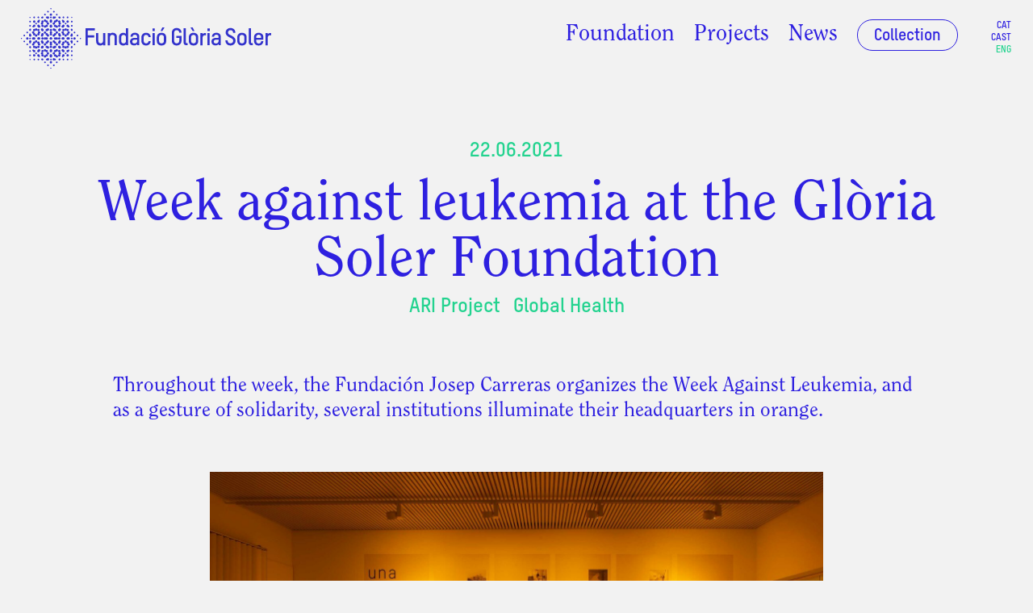

--- FILE ---
content_type: text/html; charset=UTF-8
request_url: https://fundaciogloriasoler.org/en/noticia/semana-contra-la-leucemia-en-la-fundacion-gloria-soler/
body_size: 11328
content:
<!DOCTYPE html>
<html lang="en-US" class="no-js no-svg">
<head>
	<meta charset="UTF-8">
	<meta name="viewport" content="width=device-width">
	<link rel="icon" type="image/png" href="https://fundaciogloriasoler.org/wp-content/themes/fgloriasoler/dist/images/favicon.png">
	<meta name='robots' content='index, follow, max-image-preview:large, max-snippet:-1, max-video-preview:-1' />
	<style>img:is([sizes="auto" i], [sizes^="auto," i]) { contain-intrinsic-size: 3000px 1500px }</style>
	<link rel="alternate" hreflang="ca" href="https://fundaciogloriasoler.org/ca/noticia/semana-contra-la-leucemia-en-la-fundacion-gloria-soler/" />
<link rel="alternate" hreflang="es" href="https://fundaciogloriasoler.org/noticia/semana-contra-la-leucemia-en-la-fundacion-gloria-soler/" />
<link rel="alternate" hreflang="en" href="https://fundaciogloriasoler.org/en/noticia/semana-contra-la-leucemia-en-la-fundacion-gloria-soler/" />
<link rel="alternate" hreflang="x-default" href="https://fundaciogloriasoler.org/noticia/semana-contra-la-leucemia-en-la-fundacion-gloria-soler/" />

	<!-- This site is optimized with the Yoast SEO plugin v25.3 - https://yoast.com/wordpress/plugins/seo/ -->
	<title>Week against leukemia at the Glòria Soler Foundation - Fundació Glòria Soler</title>
	<link rel="canonical" href="https://fundaciogloriasoler.org/noticia/semana-contra-la-leucemia-en-la-fundacion-gloria-soler/" />
	<meta property="og:locale" content="en_US" />
	<meta property="og:type" content="article" />
	<meta property="og:title" content="Week against leukemia at the Glòria Soler Foundation - Fundació Glòria Soler" />
	<meta property="og:description" content="The Glòria Soler Foundation adds the color orange to its website and, together with the Suñol Foundation, illuminates the entrance to its headquarters as social support for the initiative." />
	<meta property="og:url" content="https://fundaciogloriasoler.org/noticia/semana-contra-la-leucemia-en-la-fundacion-gloria-soler/" />
	<meta property="og:site_name" content="Fundació Glòria Soler" />
	<meta property="article:modified_time" content="2021-06-22T10:51:47+00:00" />
	<meta property="og:image" content="https://fundaciogloriasoler.org/wp-content/uploads/2021/06/DSC_0405-baixa.jpg" />
	<meta property="og:image:width" content="2500" />
	<meta property="og:image:height" content="1372" />
	<meta property="og:image:type" content="image/jpeg" />
	<meta name="twitter:card" content="summary_large_image" />
	<script type="application/ld+json" class="yoast-schema-graph">{"@context":"https://schema.org","@graph":[{"@type":"WebPage","@id":"https://fundaciogloriasoler.org/noticia/semana-contra-la-leucemia-en-la-fundacion-gloria-soler/","url":"https://fundaciogloriasoler.org/noticia/semana-contra-la-leucemia-en-la-fundacion-gloria-soler/","name":"Week against leukemia at the Glòria Soler Foundation - Fundació Glòria Soler","isPartOf":{"@id":"https://fundaciogloriasoler.org/#website"},"primaryImageOfPage":{"@id":"https://fundaciogloriasoler.org/noticia/semana-contra-la-leucemia-en-la-fundacion-gloria-soler/#primaryimage"},"image":{"@id":"https://fundaciogloriasoler.org/noticia/semana-contra-la-leucemia-en-la-fundacion-gloria-soler/#primaryimage"},"thumbnailUrl":"https://fundaciogloriasoler.org/wp-content/uploads/2021/06/DSC_0405-baixa.jpg","datePublished":"2021-06-22T10:38:20+00:00","dateModified":"2021-06-22T10:51:47+00:00","breadcrumb":{"@id":"https://fundaciogloriasoler.org/noticia/semana-contra-la-leucemia-en-la-fundacion-gloria-soler/#breadcrumb"},"inLanguage":"en-US","potentialAction":[{"@type":"ReadAction","target":["https://fundaciogloriasoler.org/noticia/semana-contra-la-leucemia-en-la-fundacion-gloria-soler/"]}]},{"@type":"ImageObject","inLanguage":"en-US","@id":"https://fundaciogloriasoler.org/noticia/semana-contra-la-leucemia-en-la-fundacion-gloria-soler/#primaryimage","url":"https://fundaciogloriasoler.org/wp-content/uploads/2021/06/DSC_0405-baixa.jpg","contentUrl":"https://fundaciogloriasoler.org/wp-content/uploads/2021/06/DSC_0405-baixa.jpg","width":2500,"height":1372,"caption":"The Suñol Foundation illuminated in orange. Photograph: Santi Periel."},{"@type":"BreadcrumbList","@id":"https://fundaciogloriasoler.org/noticia/semana-contra-la-leucemia-en-la-fundacion-gloria-soler/#breadcrumb","itemListElement":[{"@type":"ListItem","position":1,"name":"Home","item":"https://fundaciogloriasoler.org/en/"},{"@type":"ListItem","position":2,"name":"Noticias","item":"https://fundaciogloriasoler.org/en/noticia/"},{"@type":"ListItem","position":3,"name":"Week against leukemia at the Glòria Soler Foundation"}]},{"@type":"WebSite","@id":"https://fundaciogloriasoler.org/#website","url":"https://fundaciogloriasoler.org/","name":"Fundació Glòria Soler","description":"","potentialAction":[{"@type":"SearchAction","target":{"@type":"EntryPoint","urlTemplate":"https://fundaciogloriasoler.org/?s={search_term_string}"},"query-input":{"@type":"PropertyValueSpecification","valueRequired":true,"valueName":"search_term_string"}}],"inLanguage":"en-US"}]}</script>
	<!-- / Yoast SEO plugin. -->


<script type="text/javascript">
/* <![CDATA[ */
window._wpemojiSettings = {"baseUrl":"https:\/\/s.w.org\/images\/core\/emoji\/15.1.0\/72x72\/","ext":".png","svgUrl":"https:\/\/s.w.org\/images\/core\/emoji\/15.1.0\/svg\/","svgExt":".svg","source":{"concatemoji":"https:\/\/fundaciogloriasoler.org\/wp-includes\/js\/wp-emoji-release.min.js?ver=6.8.1"}};
/*! This file is auto-generated */
!function(i,n){var o,s,e;function c(e){try{var t={supportTests:e,timestamp:(new Date).valueOf()};sessionStorage.setItem(o,JSON.stringify(t))}catch(e){}}function p(e,t,n){e.clearRect(0,0,e.canvas.width,e.canvas.height),e.fillText(t,0,0);var t=new Uint32Array(e.getImageData(0,0,e.canvas.width,e.canvas.height).data),r=(e.clearRect(0,0,e.canvas.width,e.canvas.height),e.fillText(n,0,0),new Uint32Array(e.getImageData(0,0,e.canvas.width,e.canvas.height).data));return t.every(function(e,t){return e===r[t]})}function u(e,t,n){switch(t){case"flag":return n(e,"\ud83c\udff3\ufe0f\u200d\u26a7\ufe0f","\ud83c\udff3\ufe0f\u200b\u26a7\ufe0f")?!1:!n(e,"\ud83c\uddfa\ud83c\uddf3","\ud83c\uddfa\u200b\ud83c\uddf3")&&!n(e,"\ud83c\udff4\udb40\udc67\udb40\udc62\udb40\udc65\udb40\udc6e\udb40\udc67\udb40\udc7f","\ud83c\udff4\u200b\udb40\udc67\u200b\udb40\udc62\u200b\udb40\udc65\u200b\udb40\udc6e\u200b\udb40\udc67\u200b\udb40\udc7f");case"emoji":return!n(e,"\ud83d\udc26\u200d\ud83d\udd25","\ud83d\udc26\u200b\ud83d\udd25")}return!1}function f(e,t,n){var r="undefined"!=typeof WorkerGlobalScope&&self instanceof WorkerGlobalScope?new OffscreenCanvas(300,150):i.createElement("canvas"),a=r.getContext("2d",{willReadFrequently:!0}),o=(a.textBaseline="top",a.font="600 32px Arial",{});return e.forEach(function(e){o[e]=t(a,e,n)}),o}function t(e){var t=i.createElement("script");t.src=e,t.defer=!0,i.head.appendChild(t)}"undefined"!=typeof Promise&&(o="wpEmojiSettingsSupports",s=["flag","emoji"],n.supports={everything:!0,everythingExceptFlag:!0},e=new Promise(function(e){i.addEventListener("DOMContentLoaded",e,{once:!0})}),new Promise(function(t){var n=function(){try{var e=JSON.parse(sessionStorage.getItem(o));if("object"==typeof e&&"number"==typeof e.timestamp&&(new Date).valueOf()<e.timestamp+604800&&"object"==typeof e.supportTests)return e.supportTests}catch(e){}return null}();if(!n){if("undefined"!=typeof Worker&&"undefined"!=typeof OffscreenCanvas&&"undefined"!=typeof URL&&URL.createObjectURL&&"undefined"!=typeof Blob)try{var e="postMessage("+f.toString()+"("+[JSON.stringify(s),u.toString(),p.toString()].join(",")+"));",r=new Blob([e],{type:"text/javascript"}),a=new Worker(URL.createObjectURL(r),{name:"wpTestEmojiSupports"});return void(a.onmessage=function(e){c(n=e.data),a.terminate(),t(n)})}catch(e){}c(n=f(s,u,p))}t(n)}).then(function(e){for(var t in e)n.supports[t]=e[t],n.supports.everything=n.supports.everything&&n.supports[t],"flag"!==t&&(n.supports.everythingExceptFlag=n.supports.everythingExceptFlag&&n.supports[t]);n.supports.everythingExceptFlag=n.supports.everythingExceptFlag&&!n.supports.flag,n.DOMReady=!1,n.readyCallback=function(){n.DOMReady=!0}}).then(function(){return e}).then(function(){var e;n.supports.everything||(n.readyCallback(),(e=n.source||{}).concatemoji?t(e.concatemoji):e.wpemoji&&e.twemoji&&(t(e.twemoji),t(e.wpemoji)))}))}((window,document),window._wpemojiSettings);
/* ]]> */
</script>
<style id='wp-emoji-styles-inline-css' type='text/css'>

	img.wp-smiley, img.emoji {
		display: inline !important;
		border: none !important;
		box-shadow: none !important;
		height: 1em !important;
		width: 1em !important;
		margin: 0 0.07em !important;
		vertical-align: -0.1em !important;
		background: none !important;
		padding: 0 !important;
	}
</style>
<link rel='stylesheet' id='wp-block-library-css' href='https://fundaciogloriasoler.org/wp-includes/css/dist/block-library/style.min.css?ver=6.8.1' type='text/css' media='all' />
<style id='classic-theme-styles-inline-css' type='text/css'>
/*! This file is auto-generated */
.wp-block-button__link{color:#fff;background-color:#32373c;border-radius:9999px;box-shadow:none;text-decoration:none;padding:calc(.667em + 2px) calc(1.333em + 2px);font-size:1.125em}.wp-block-file__button{background:#32373c;color:#fff;text-decoration:none}
</style>
<style id='global-styles-inline-css' type='text/css'>
:root{--wp--preset--aspect-ratio--square: 1;--wp--preset--aspect-ratio--4-3: 4/3;--wp--preset--aspect-ratio--3-4: 3/4;--wp--preset--aspect-ratio--3-2: 3/2;--wp--preset--aspect-ratio--2-3: 2/3;--wp--preset--aspect-ratio--16-9: 16/9;--wp--preset--aspect-ratio--9-16: 9/16;--wp--preset--color--black: #000000;--wp--preset--color--cyan-bluish-gray: #abb8c3;--wp--preset--color--white: #ffffff;--wp--preset--color--pale-pink: #f78da7;--wp--preset--color--vivid-red: #cf2e2e;--wp--preset--color--luminous-vivid-orange: #ff6900;--wp--preset--color--luminous-vivid-amber: #fcb900;--wp--preset--color--light-green-cyan: #7bdcb5;--wp--preset--color--vivid-green-cyan: #00d084;--wp--preset--color--pale-cyan-blue: #8ed1fc;--wp--preset--color--vivid-cyan-blue: #0693e3;--wp--preset--color--vivid-purple: #9b51e0;--wp--preset--gradient--vivid-cyan-blue-to-vivid-purple: linear-gradient(135deg,rgba(6,147,227,1) 0%,rgb(155,81,224) 100%);--wp--preset--gradient--light-green-cyan-to-vivid-green-cyan: linear-gradient(135deg,rgb(122,220,180) 0%,rgb(0,208,130) 100%);--wp--preset--gradient--luminous-vivid-amber-to-luminous-vivid-orange: linear-gradient(135deg,rgba(252,185,0,1) 0%,rgba(255,105,0,1) 100%);--wp--preset--gradient--luminous-vivid-orange-to-vivid-red: linear-gradient(135deg,rgba(255,105,0,1) 0%,rgb(207,46,46) 100%);--wp--preset--gradient--very-light-gray-to-cyan-bluish-gray: linear-gradient(135deg,rgb(238,238,238) 0%,rgb(169,184,195) 100%);--wp--preset--gradient--cool-to-warm-spectrum: linear-gradient(135deg,rgb(74,234,220) 0%,rgb(151,120,209) 20%,rgb(207,42,186) 40%,rgb(238,44,130) 60%,rgb(251,105,98) 80%,rgb(254,248,76) 100%);--wp--preset--gradient--blush-light-purple: linear-gradient(135deg,rgb(255,206,236) 0%,rgb(152,150,240) 100%);--wp--preset--gradient--blush-bordeaux: linear-gradient(135deg,rgb(254,205,165) 0%,rgb(254,45,45) 50%,rgb(107,0,62) 100%);--wp--preset--gradient--luminous-dusk: linear-gradient(135deg,rgb(255,203,112) 0%,rgb(199,81,192) 50%,rgb(65,88,208) 100%);--wp--preset--gradient--pale-ocean: linear-gradient(135deg,rgb(255,245,203) 0%,rgb(182,227,212) 50%,rgb(51,167,181) 100%);--wp--preset--gradient--electric-grass: linear-gradient(135deg,rgb(202,248,128) 0%,rgb(113,206,126) 100%);--wp--preset--gradient--midnight: linear-gradient(135deg,rgb(2,3,129) 0%,rgb(40,116,252) 100%);--wp--preset--font-size--small: 13px;--wp--preset--font-size--medium: 20px;--wp--preset--font-size--large: 36px;--wp--preset--font-size--x-large: 42px;--wp--preset--spacing--20: 0.44rem;--wp--preset--spacing--30: 0.67rem;--wp--preset--spacing--40: 1rem;--wp--preset--spacing--50: 1.5rem;--wp--preset--spacing--60: 2.25rem;--wp--preset--spacing--70: 3.38rem;--wp--preset--spacing--80: 5.06rem;--wp--preset--shadow--natural: 6px 6px 9px rgba(0, 0, 0, 0.2);--wp--preset--shadow--deep: 12px 12px 50px rgba(0, 0, 0, 0.4);--wp--preset--shadow--sharp: 6px 6px 0px rgba(0, 0, 0, 0.2);--wp--preset--shadow--outlined: 6px 6px 0px -3px rgba(255, 255, 255, 1), 6px 6px rgba(0, 0, 0, 1);--wp--preset--shadow--crisp: 6px 6px 0px rgba(0, 0, 0, 1);}:where(.is-layout-flex){gap: 0.5em;}:where(.is-layout-grid){gap: 0.5em;}body .is-layout-flex{display: flex;}.is-layout-flex{flex-wrap: wrap;align-items: center;}.is-layout-flex > :is(*, div){margin: 0;}body .is-layout-grid{display: grid;}.is-layout-grid > :is(*, div){margin: 0;}:where(.wp-block-columns.is-layout-flex){gap: 2em;}:where(.wp-block-columns.is-layout-grid){gap: 2em;}:where(.wp-block-post-template.is-layout-flex){gap: 1.25em;}:where(.wp-block-post-template.is-layout-grid){gap: 1.25em;}.has-black-color{color: var(--wp--preset--color--black) !important;}.has-cyan-bluish-gray-color{color: var(--wp--preset--color--cyan-bluish-gray) !important;}.has-white-color{color: var(--wp--preset--color--white) !important;}.has-pale-pink-color{color: var(--wp--preset--color--pale-pink) !important;}.has-vivid-red-color{color: var(--wp--preset--color--vivid-red) !important;}.has-luminous-vivid-orange-color{color: var(--wp--preset--color--luminous-vivid-orange) !important;}.has-luminous-vivid-amber-color{color: var(--wp--preset--color--luminous-vivid-amber) !important;}.has-light-green-cyan-color{color: var(--wp--preset--color--light-green-cyan) !important;}.has-vivid-green-cyan-color{color: var(--wp--preset--color--vivid-green-cyan) !important;}.has-pale-cyan-blue-color{color: var(--wp--preset--color--pale-cyan-blue) !important;}.has-vivid-cyan-blue-color{color: var(--wp--preset--color--vivid-cyan-blue) !important;}.has-vivid-purple-color{color: var(--wp--preset--color--vivid-purple) !important;}.has-black-background-color{background-color: var(--wp--preset--color--black) !important;}.has-cyan-bluish-gray-background-color{background-color: var(--wp--preset--color--cyan-bluish-gray) !important;}.has-white-background-color{background-color: var(--wp--preset--color--white) !important;}.has-pale-pink-background-color{background-color: var(--wp--preset--color--pale-pink) !important;}.has-vivid-red-background-color{background-color: var(--wp--preset--color--vivid-red) !important;}.has-luminous-vivid-orange-background-color{background-color: var(--wp--preset--color--luminous-vivid-orange) !important;}.has-luminous-vivid-amber-background-color{background-color: var(--wp--preset--color--luminous-vivid-amber) !important;}.has-light-green-cyan-background-color{background-color: var(--wp--preset--color--light-green-cyan) !important;}.has-vivid-green-cyan-background-color{background-color: var(--wp--preset--color--vivid-green-cyan) !important;}.has-pale-cyan-blue-background-color{background-color: var(--wp--preset--color--pale-cyan-blue) !important;}.has-vivid-cyan-blue-background-color{background-color: var(--wp--preset--color--vivid-cyan-blue) !important;}.has-vivid-purple-background-color{background-color: var(--wp--preset--color--vivid-purple) !important;}.has-black-border-color{border-color: var(--wp--preset--color--black) !important;}.has-cyan-bluish-gray-border-color{border-color: var(--wp--preset--color--cyan-bluish-gray) !important;}.has-white-border-color{border-color: var(--wp--preset--color--white) !important;}.has-pale-pink-border-color{border-color: var(--wp--preset--color--pale-pink) !important;}.has-vivid-red-border-color{border-color: var(--wp--preset--color--vivid-red) !important;}.has-luminous-vivid-orange-border-color{border-color: var(--wp--preset--color--luminous-vivid-orange) !important;}.has-luminous-vivid-amber-border-color{border-color: var(--wp--preset--color--luminous-vivid-amber) !important;}.has-light-green-cyan-border-color{border-color: var(--wp--preset--color--light-green-cyan) !important;}.has-vivid-green-cyan-border-color{border-color: var(--wp--preset--color--vivid-green-cyan) !important;}.has-pale-cyan-blue-border-color{border-color: var(--wp--preset--color--pale-cyan-blue) !important;}.has-vivid-cyan-blue-border-color{border-color: var(--wp--preset--color--vivid-cyan-blue) !important;}.has-vivid-purple-border-color{border-color: var(--wp--preset--color--vivid-purple) !important;}.has-vivid-cyan-blue-to-vivid-purple-gradient-background{background: var(--wp--preset--gradient--vivid-cyan-blue-to-vivid-purple) !important;}.has-light-green-cyan-to-vivid-green-cyan-gradient-background{background: var(--wp--preset--gradient--light-green-cyan-to-vivid-green-cyan) !important;}.has-luminous-vivid-amber-to-luminous-vivid-orange-gradient-background{background: var(--wp--preset--gradient--luminous-vivid-amber-to-luminous-vivid-orange) !important;}.has-luminous-vivid-orange-to-vivid-red-gradient-background{background: var(--wp--preset--gradient--luminous-vivid-orange-to-vivid-red) !important;}.has-very-light-gray-to-cyan-bluish-gray-gradient-background{background: var(--wp--preset--gradient--very-light-gray-to-cyan-bluish-gray) !important;}.has-cool-to-warm-spectrum-gradient-background{background: var(--wp--preset--gradient--cool-to-warm-spectrum) !important;}.has-blush-light-purple-gradient-background{background: var(--wp--preset--gradient--blush-light-purple) !important;}.has-blush-bordeaux-gradient-background{background: var(--wp--preset--gradient--blush-bordeaux) !important;}.has-luminous-dusk-gradient-background{background: var(--wp--preset--gradient--luminous-dusk) !important;}.has-pale-ocean-gradient-background{background: var(--wp--preset--gradient--pale-ocean) !important;}.has-electric-grass-gradient-background{background: var(--wp--preset--gradient--electric-grass) !important;}.has-midnight-gradient-background{background: var(--wp--preset--gradient--midnight) !important;}.has-small-font-size{font-size: var(--wp--preset--font-size--small) !important;}.has-medium-font-size{font-size: var(--wp--preset--font-size--medium) !important;}.has-large-font-size{font-size: var(--wp--preset--font-size--large) !important;}.has-x-large-font-size{font-size: var(--wp--preset--font-size--x-large) !important;}
:where(.wp-block-post-template.is-layout-flex){gap: 1.25em;}:where(.wp-block-post-template.is-layout-grid){gap: 1.25em;}
:where(.wp-block-columns.is-layout-flex){gap: 2em;}:where(.wp-block-columns.is-layout-grid){gap: 2em;}
:root :where(.wp-block-pullquote){font-size: 1.5em;line-height: 1.6;}
</style>
<link rel='stylesheet' id='wpml-blocks-css' href='https://fundaciogloriasoler.org/wp-content/plugins/sitepress-multilingual-cms/dist/css/blocks/styles.css?ver=4.6.14' type='text/css' media='all' />
<link rel='stylesheet' id='contact-form-7-css' href='https://fundaciogloriasoler.org/wp-content/plugins/contact-form-7/includes/css/styles.css?ver=6.0.6' type='text/css' media='all' />
<link rel='stylesheet' id='wpml-legacy-horizontal-list-0-css' href='https://fundaciogloriasoler.org/wp-content/plugins/sitepress-multilingual-cms/templates/language-switchers/legacy-list-horizontal/style.min.css?ver=1' type='text/css' media='all' />
<link rel='stylesheet' id='_fgloriasoler-stylesheet-css' href='https://fundaciogloriasoler.org/wp-content/themes/fgloriasoler/dist/css/bundle.css?ver=1.0.0' type='text/css' media='all' />
<link rel="https://api.w.org/" href="https://fundaciogloriasoler.org/en/wp-json/" /><link rel="EditURI" type="application/rsd+xml" title="RSD" href="https://fundaciogloriasoler.org/xmlrpc.php?rsd" />
<meta name="generator" content="WordPress 6.8.1" />
<link rel='shortlink' href='https://fundaciogloriasoler.org/en/?p=2716' />
<link rel="alternate" title="oEmbed (JSON)" type="application/json+oembed" href="https://fundaciogloriasoler.org/en/wp-json/oembed/1.0/embed?url=https%3A%2F%2Ffundaciogloriasoler.org%2Fen%2Fnoticia%2Fsemana-contra-la-leucemia-en-la-fundacion-gloria-soler%2F" />
<link rel="alternate" title="oEmbed (XML)" type="text/xml+oembed" href="https://fundaciogloriasoler.org/en/wp-json/oembed/1.0/embed?url=https%3A%2F%2Ffundaciogloriasoler.org%2Fen%2Fnoticia%2Fsemana-contra-la-leucemia-en-la-fundacion-gloria-soler%2F&#038;format=xml" />
<meta name="generator" content="WPML ver:4.6.14 stt:8,1,2;" />
	<script async src="https://www.googletagmanager.com/gtag/js?id=UA-158759696-1"></script>
	<script>
	window.dataLayer = window.dataLayer || [];
	function gtag(){dataLayer.push(arguments);}
	gtag('js', new Date());

	gtag('config', 'UA-158759696-1');
	</script>
	<script src='https://cdnjs.cloudflare.com/ajax/libs/jquery/2.1.3/jquery.min.js'></script>
	<style>body.home .fs_particles-container {left: 0; right: 0; } .grecaptcha-badge { visibility: hidden; }</style>
	<link href="https://fundaciogloriasoler.org/wp-content/themes/fgloriasoler/style.css?v=1.01.12" rel="stylesheet" type="text/css">
</head>

<body class="wp-singular noticia-template-default single single-noticia postid-2716 wp-theme-fgloriasoler">
	<header class="fgs-header ">
		<div class="fgs-header__container">
			<a class="fgs-header__logo" href="https://fundaciogloriasoler.org/en/">
				<img class="logo-header" src="https://fundaciogloriasoler.org/wp-content/themes/fgloriasoler/dist/images/footer-logo.svg">
			</a>
			<div class="menu-container">
				<div class="full">
				<div class="fgs-header__menu">
										<ul style="display: inline;">
												<li class="page_item"><a  href="https://fundaciogloriasoler.org/en/fundacion/">Foundation</a></li>
						<li class="page_item projects-menu-item">
															<a  href="https://fundaciogloriasoler.org/en/projects/">Projects</a>
														<div class="fgs-projects__headerMenu">
								<div class="fgs-header__container">
									  <a href="https://fundaciogloriasoler.org/en/proyecto/documental-ari-una-historia-de-amor-y-vida/">
  <div class="fgs_projectElement">
    <div class="fgs_projectElement_image">
      <img width="800" height="540" src="https://fundaciogloriasoler.org/wp-content/uploads/2024/02/ARI-WEB-4-800x540.jpg" class="attachment-rectangle size-rectangle wp-post-image" alt="" decoding="async" fetchpriority="high" />    </div>
    <div class="fgs_projectElement_text">
      <h3>Documentary ARI, A story of love and life</h3>
      <div class="fgs_excerpt">
        <p>The documentary ARI, A story of love and life, funded by the Glòria Soler Foundation, is a tribute to Ariana Benedé, her family and all the medical professionals and people and institutions that made it possible to promote the clinical trials that have led to the incorporation of CAR-T therapies, with the aim of curing acute lymphoblastic leukaemia in as many cases as possible.</p>
      </div>
      <p class="view_more">Read more</p>
    </div>
  </div>
  </a>
  <a href="https://fundaciogloriasoler.org/en/proyecto/mortales/">
  <div class="fgs_projectElement">
    <div class="fgs_projectElement_image">
      <img width="800" height="540" src="https://fundaciogloriasoler.org/wp-content/uploads/2024/10/BAIXA-800x540.jpg" class="attachment-rectangle size-rectangle wp-post-image" alt="" decoding="async" />    </div>
    <div class="fgs_projectElement_text">
      <h3>MORTALES+ Community, Art and HIV/AIDS</h3>
      <div class="fgs_excerpt">
        <p>Fundació Glòria Soler, an organisation that has supported research into HIV/AIDS, is supporting a community arts and research project related to the disease and its cures. The project seeks to create spaces for collective reflection through the activation of working groups, which function as mutual support groups.</p>
      </div>
      <p class="view_more">Read more</p>
    </div>
  </div>
  </a>
  <a href="https://fundaciogloriasoler.org/en/proyecto/blue-soler-sup-terapeutico-deporte-y-salud/">
  <div class="fgs_projectElement">
    <div class="fgs_projectElement_image">
      <img width="800" height="540" src="https://fundaciogloriasoler.org/wp-content/uploads/2024/04/Captura-de-pantalla-2025-06-06-130911-800x540.png" class="attachment-rectangle size-rectangle wp-post-image" alt="" decoding="async" />    </div>
    <div class="fgs_projectElement_text">
      <h3>Blue Soler Therapeutic SUP. Biomedical research project</h3>
      <div class="fgs_excerpt">
        <p>The Glòria Soler Foundation supports the Blue Soler Therapeutic Project which aims to generate knowledge to be able to demonstrate the benefits of Stand Up Paddle in the health of adults with musculoskeletal diseases.</p>
      </div>
      <p class="view_more">Read more</p>
    </div>
  </div>
  </a>
  <a href="https://fundaciogloriasoler.org/en/proyecto/vacuna-contra-la-sida/">
  <div class="fgs_projectElement">
    <div class="fgs_projectElement_image">
      <img width="800" height="540" src="https://fundaciogloriasoler.org/wp-content/uploads/2020/02/0-800x540.jpg" class="attachment-rectangle size-rectangle wp-post-image" alt="" decoding="async" />    </div>
    <div class="fgs_projectElement_text">
      <h3>HIV/AIDS vaccine</h3>
      <div class="fgs_excerpt">
        <p>In collaboration with IrsiCaixa, the Institut de Recerca de la Sida led by Dr. Bonaventura Clotet, the Fundació Glòria Soler has contributed to the advancement of HIV/AIDS research by supporting a therapeutic vaccine to treat HIV/AIDS and reduce the associated adverse effects.</p>
      </div>
      <p class="view_more">Read more</p>
    </div>
  </div>
  </a>
  <a href="https://fundaciogloriasoler.org/en/proyecto/programes-publics-i-educatius-de-la-fundacio-sunol/">
  <div class="fgs_projectElement">
    <div class="fgs_projectElement_image">
      <img width="800" height="540" src="https://fundaciogloriasoler.org/wp-content/uploads/2023/03/WEB-2-800x540.jpg" class="attachment-rectangle size-rectangle wp-post-image" alt="" decoding="async" />    </div>
    <div class="fgs_projectElement_text">
      <h3>Suñol Soler Collection</h3>
      <div class="fgs_excerpt">
        <p>The Glòria Soler Foundation collaborates strategically with the Fundació Suñol, an entity dedicated to the dissemination and promotion of art that has one of the most important collections of contemporary art in the entire State, with a fund of more than 1,000 works by 250 artists. Together with the Glòria Soler Foundation, they work to disseminate contemporary art and bring its values ​​closer to society.</p>
      </div>
      <p class="view_more">Read more</p>
    </div>
  </div>
  </a>
									<a class="a-plus-link" href="https://fundaciogloriasoler.org/en/projects/"><img class="plus-link" src="https://fundaciogloriasoler.org/wp-content/themes/fgloriasoler/dist/images/plus.svg"></a>
								</div>
							</div>
						</li>

													<li class="page_item present-menu-item">
																	<a  href="https://fundaciogloriasoler.org/en/news/">News</a>
																<div class="fgs-present__headerMenu">
									<div class="fgs-header__container">
										  <a href="https://fundaciogloriasoler.org/en/noticia/blue-soler-primer-estudio-clinico-internacional-en-demostrar-beneficios-terapeuticos-del-stand-up-paddle-sup-en-poblacion-con-patologia-cronica-recibe-el-reconocimiento-de-la-fundacion-catalana-me/">
  <div class="fgs_projectElement">
    <div class="fgs_projectElement_image">
      <img width="800" height="540" src="https://fundaciogloriasoler.org/wp-content/uploads/2025/12/blue-800x540.jpg" class="attachment-rectangle size-rectangle wp-post-image" alt="" decoding="async" />    </div>
    <div class="fgs_projectElement_text">
      <h3>Blue Soler Therapeutic SUP has won the award for best research project 2025 from the Catalan Sports Foundation</h3>
      <div class="fgs_excerpt">
        <p>This first pilot study of the Blue Soler project in 2024 involved an initial group of seven volunteer patients, and was completed this year, 2025, with a second group of eight more patients who completed the programme as a protocolised clinical study. All participants have disabling musculoskeletal diseases of autoimmune origin.</p>
      </div>
      <p class="view_more">Read more</p>
    </div>
  </div>
  </a>
  <a href="https://fundaciogloriasoler.org/en/noticia/finaliza-la-edicion-2025-del-proyecto-de-investigacion-biomedica-blue-soler-sup-terapeutico-salud-y-deporte/">
  <div class="fgs_projectElement">
    <div class="fgs_projectElement_image">
      <img width="800" height="540" src="https://fundaciogloriasoler.org/wp-content/uploads/2025/07/3-800x540.jpg" class="attachment-rectangle size-rectangle wp-post-image" alt="" decoding="async" />    </div>
    <div class="fgs_projectElement_text">
      <h3>Blue Soler Project: Stand Up Paddle Surfing as a Therapeutic Tool for Patients with Musculoskeletal Disorders</h3>
      <div class="fgs_excerpt">
        <p>Following the success of the pilot study carried out in 2024 with very favourable results, the major innovation in 2025 has been that Blue Soler is now being considered as a clinical trial, having obtained approval from the Ethics Committee of the Sant Joan de Déu Hospital.</p>
      </div>
      <p class="view_more">Read more</p>
    </div>
  </div>
  </a>
  <a href="https://fundaciogloriasoler.org/en/noticia/qualitative-research-in-health-social-science-medicine-ha-publicado-los-resultados-del-estudio-sobre-el-covid-19-en-africa-2/">
  <div class="fgs_projectElement">
    <div class="fgs_projectElement_image">
      <img width="800" height="540" src="https://fundaciogloriasoler.org/wp-content/uploads/2025/07/yuqdwyed-BAIXA-800x540.jpg" class="attachment-rectangle size-rectangle wp-post-image" alt="" decoding="async" />    </div>
    <div class="fgs_projectElement_text">
      <h3>Qualitative Research in Health – Social Science &#038; Medicine has published the results of the Covid-19 Africa Study</h3>
      <div class="fgs_excerpt">
        <p>The July 2025 results of the project funded by the Glòria Soler Foundation have been published in the prestigious journal Social Science &#038; Medicine &#8211; Qualitative Research in Health.</p>
      </div>
      <p class="view_more">Read more</p>
    </div>
  </div>
  </a>
  <a href="https://fundaciogloriasoler.org/en/noticia/torrents-dart-y-el-parc-sanitari-de-sant-joan-de-deu-celebran-la-vii-jornada-de-artes-en-salud-para-reivindicar-el-impacto-de-la-cultura-en-el-bienestar-emocional/">
  <div class="fgs_projectElement">
    <div class="fgs_projectElement_image">
      <img width="800" height="540" src="https://fundaciogloriasoler.org/wp-content/uploads/2025/05/proposta-disseny-periferies-800x540.png" class="attachment-rectangle size-rectangle wp-post-image" alt="" decoding="async" />    </div>
    <div class="fgs_projectElement_text">
      <h3>Art and Health at the 7th Conference organised by Torrents d&#8217;Art and the Parc Sanitari de Sant Joan de Déu to highlight the impact of culture on emotional wellbeing</h3>
      <div class="fgs_excerpt">
        <p>Torrrents d&#8217;Art and Parc Sanitari de Sant Joan de Déu delve into culture and art as assets for health and happiness. From 5 to 18 May, the programme “Tastets d&#8217;art” will also be held, with the participation of the Fundació Suñol and the Fundació Glòria Soler through the educational activity “Mental State” based on the work of the artist Zush from the Suñol Soler Collection.</p>
      </div>
      <p class="view_more">Read more</p>
    </div>
  </div>
  </a>
  <a href="https://fundaciogloriasoler.org/en/noticia/la-fundacio-gloria-soler-renueva-su-proyecto-de-arte-y-ciencia-con-idibaps-clinic-barcelona-con-la-cesion-temporal-de-la-obra-servicio-secreto-de-eduardo-arroyo/">
  <div class="fgs_projectElement">
    <div class="fgs_projectElement_image">
      <img width="800" height="540" src="https://fundaciogloriasoler.org/wp-content/uploads/2025/04/250304-3-800x540.jpg" class="attachment-rectangle size-rectangle wp-post-image" alt="" decoding="async" />    </div>
    <div class="fgs_projectElement_text">
      <h3>The Fundació Glòria Soler renews its Art and Science project with IDIBAPS/Clínic Barcelona with the temporary loan of Eduardo Arroyo&#8217;s “Secret Service”</h3>
      <div class="fgs_excerpt">
        <p>The work from the Suñol Soler Collection Secret Service by the artist Eduardo Arroyo has been installed in the foyer of the IDIBAPS auditorium, the fourth work from the collection to be temporarily loaned to the research centre as part of the Art and Science project.</p>
      </div>
      <p class="view_more">Read more</p>
    </div>
  </div>
  </a>
										<a class="a-plus-link" href="https://fundaciogloriasoler.org/en/news/"><img class="plus-link" src="https://fundaciogloriasoler.org/wp-content/themes/fgloriasoler/dist/images/plus.svg"></a>
									</div>
								</div>
							</li>
						
														<li><a href="https://www.fundaciosunol.org/en/collection/" target="_blank" class="fgs-button">Collection</a></li>
						
						
					</ul>
					
<div class="wpml-ls-statics-shortcode_actions wpml-ls wpml-ls-legacy-list-horizontal">
	<ul><li class="wpml-ls-slot-shortcode_actions wpml-ls-item wpml-ls-item-ca wpml-ls-first-item wpml-ls-item-legacy-list-horizontal">
				<a href="https://fundaciogloriasoler.org/ca/noticia/semana-contra-la-leucemia-en-la-fundacion-gloria-soler/" class="wpml-ls-link">
                    <span class="wpml-ls-display">CAT</span></a>
			</li><li class="wpml-ls-slot-shortcode_actions wpml-ls-item wpml-ls-item-es wpml-ls-item-legacy-list-horizontal">
				<a href="https://fundaciogloriasoler.org/noticia/semana-contra-la-leucemia-en-la-fundacion-gloria-soler/" class="wpml-ls-link">
                    <span class="wpml-ls-display">CAST</span></a>
			</li><li class="wpml-ls-slot-shortcode_actions wpml-ls-item wpml-ls-item-en wpml-ls-current-language wpml-ls-last-item wpml-ls-item-legacy-list-horizontal">
				<a href="https://fundaciogloriasoler.org/en/noticia/semana-contra-la-leucemia-en-la-fundacion-gloria-soler/" class="wpml-ls-link">
                    <span class="wpml-ls-native">ENG</span></a>
			</li></ul>
</div>
				</div>
				</div>
				<div class="mobile">
					<div class="menu-toggle">
						<div class="line one"></div>
						<div class="line two"></div>
						<div class="line three"></div>
					</div>
				</div>
			</div>
		</div>
	</header>
	<div class="mobile-menu">

		

		<!--<script
  src="https://code.jquery.com/jquery-3.4.1.min.js"
  integrity="sha256-CSXorXvZcTkaix6Yvo6HppcZGetbYMGWSFlBw8HfCJo="
  crossorigin="anonymous"></script> -->
									
	<div class="fgs-headerMenu__height">
  		<ul class="menu-mobile">
			<li><a  href="https://fundaciogloriasoler.org/en/fundacion/"><p>Foundation</p></a></li>
			<li style="border:none;"><a  href="https://fundaciogloriasoler.org/en/projects/"><p>Projects</p></a></li>
		</ul>
		<ul class="accordion-header accordion-header-projects">
          <li class="list-accordion">
            <a class="toggle toggle-projects" href="javascript:void(0);">
				<div class="fgs-downloads__button">
				</div>
            </a>
            <ul class="mobile_projects-menu inner" style="display:none;">
				  <a href="https://fundaciogloriasoler.org/en/proyecto/documental-ari-una-historia-de-amor-y-vida/">
  <div class="fgs_projectElement">
    <div class="fgs_projectElement_image">
      <img width="800" height="540" src="https://fundaciogloriasoler.org/wp-content/uploads/2024/02/ARI-WEB-4-800x540.jpg" class="attachment-rectangle size-rectangle wp-post-image" alt="" decoding="async" />    </div>
    <div class="fgs_projectElement_text">
      <h3>Documentary ARI, A story of love and life</h3>
      <div class="fgs_excerpt">
        <p>The documentary ARI, A story of love and life, funded by the Glòria Soler Foundation, is a tribute to Ariana Benedé, her family and all the medical professionals and people and institutions that made it possible to promote the clinical trials that have led to the incorporation of CAR-T therapies, with the aim of curing acute lymphoblastic leukaemia in as many cases as possible.</p>
      </div>
      <p class="view_more">Read more</p>
    </div>
  </div>
  </a>
  <a href="https://fundaciogloriasoler.org/en/proyecto/mortales/">
  <div class="fgs_projectElement">
    <div class="fgs_projectElement_image">
      <img width="800" height="540" src="https://fundaciogloriasoler.org/wp-content/uploads/2024/10/BAIXA-800x540.jpg" class="attachment-rectangle size-rectangle wp-post-image" alt="" decoding="async" />    </div>
    <div class="fgs_projectElement_text">
      <h3>MORTALES+ Community, Art and HIV/AIDS</h3>
      <div class="fgs_excerpt">
        <p>Fundació Glòria Soler, an organisation that has supported research into HIV/AIDS, is supporting a community arts and research project related to the disease and its cures. The project seeks to create spaces for collective reflection through the activation of working groups, which function as mutual support groups.</p>
      </div>
      <p class="view_more">Read more</p>
    </div>
  </div>
  </a>
  <a href="https://fundaciogloriasoler.org/en/proyecto/blue-soler-sup-terapeutico-deporte-y-salud/">
  <div class="fgs_projectElement">
    <div class="fgs_projectElement_image">
      <img width="800" height="540" src="https://fundaciogloriasoler.org/wp-content/uploads/2024/04/Captura-de-pantalla-2025-06-06-130911-800x540.png" class="attachment-rectangle size-rectangle wp-post-image" alt="" decoding="async" />    </div>
    <div class="fgs_projectElement_text">
      <h3>Blue Soler Therapeutic SUP. Biomedical research project</h3>
      <div class="fgs_excerpt">
        <p>The Glòria Soler Foundation supports the Blue Soler Therapeutic Project which aims to generate knowledge to be able to demonstrate the benefits of Stand Up Paddle in the health of adults with musculoskeletal diseases.</p>
      </div>
      <p class="view_more">Read more</p>
    </div>
  </div>
  </a>
  <a href="https://fundaciogloriasoler.org/en/proyecto/vacuna-contra-la-sida/">
  <div class="fgs_projectElement">
    <div class="fgs_projectElement_image">
      <img width="800" height="540" src="https://fundaciogloriasoler.org/wp-content/uploads/2020/02/0-800x540.jpg" class="attachment-rectangle size-rectangle wp-post-image" alt="" decoding="async" />    </div>
    <div class="fgs_projectElement_text">
      <h3>HIV/AIDS vaccine</h3>
      <div class="fgs_excerpt">
        <p>In collaboration with IrsiCaixa, the Institut de Recerca de la Sida led by Dr. Bonaventura Clotet, the Fundació Glòria Soler has contributed to the advancement of HIV/AIDS research by supporting a therapeutic vaccine to treat HIV/AIDS and reduce the associated adverse effects.</p>
      </div>
      <p class="view_more">Read more</p>
    </div>
  </div>
  </a>
  <a href="https://fundaciogloriasoler.org/en/proyecto/programes-publics-i-educatius-de-la-fundacio-sunol/">
  <div class="fgs_projectElement">
    <div class="fgs_projectElement_image">
      <img width="800" height="540" src="https://fundaciogloriasoler.org/wp-content/uploads/2023/03/WEB-2-800x540.jpg" class="attachment-rectangle size-rectangle wp-post-image" alt="" decoding="async" />    </div>
    <div class="fgs_projectElement_text">
      <h3>Suñol Soler Collection</h3>
      <div class="fgs_excerpt">
        <p>The Glòria Soler Foundation collaborates strategically with the Fundació Suñol, an entity dedicated to the dissemination and promotion of art that has one of the most important collections of contemporary art in the entire State, with a fund of more than 1,000 works by 250 artists. Together with the Glòria Soler Foundation, they work to disseminate contemporary art and bring its values ​​closer to society.</p>
      </div>
      <p class="view_more">Read more</p>
    </div>
  </div>
  </a>
				<div class="fgs-headerButtonContainer">
					<a class="fgs-button" href="https://fundaciogloriasoler.org/en/projects/">Ver todos</a>
				</div>
			</ul>
          </li>
		</ul>
		

        <script>
          $('.toggle-projects').click(function(e) {
              e.preventDefault();
			
              var $this = $(this);
			  $( ".accordion-header-projects" ).toggleClass( 'active' );
              if ($this.next().hasClass('show')) {
                  $this.next().removeClass('show');
                  $this.next().slideUp(350);
              } else {
                  $this.parent().parent().find('li .inner').removeClass('show');
                  $this.parent().parent().find('li .inner').slideUp(350);
                  $this.next().toggleClass('show');
                  $this.next().slideToggle(350);
              }
          });
		</script>
		<ul>
			<li style="border:none;"><a  href="https://fundaciogloriasoler.org/en/news/"><p>News</p></a></li>
		</ul>
		<ul class="accordion-header accordion-header-present">
          <li class="list-accordion">
            <a class="toggle toggle-present" href="javascript:void(0);">
              	<div class="fgs-downloads__button">
				</div>
            </a>
            <ul class="mobile_present-menu inner" style="display:none;">
				  <a href="https://fundaciogloriasoler.org/en/noticia/blue-soler-primer-estudio-clinico-internacional-en-demostrar-beneficios-terapeuticos-del-stand-up-paddle-sup-en-poblacion-con-patologia-cronica-recibe-el-reconocimiento-de-la-fundacion-catalana-me/">
  <div class="fgs_projectElement">
    <div class="fgs_projectElement_image">
      <img width="368" height="368" src="https://fundaciogloriasoler.org/wp-content/uploads/2025/12/blue-368x368.jpg" class="attachment-round-circle size-round-circle wp-post-image" alt="" decoding="async" srcset="https://fundaciogloriasoler.org/wp-content/uploads/2025/12/blue-368x368.jpg 368w, https://fundaciogloriasoler.org/wp-content/uploads/2025/12/blue-150x150.jpg 150w" sizes="(max-width: 368px) 100vw, 368px" />    </div>
    <div class="fgs_projectElement_text">
      <h3>Blue Soler Therapeutic SUP has won the award for best research project 2025 from the Catalan Sports Foundation</h3>
      <div class="fgs_excerpt">
        <p>This first pilot study of the Blue Soler project in 2024 involved an initial group of seven volunteer patients, and was completed this year, 2025, with a second group of eight more patients who completed the programme as a protocolised clinical study. All participants have disabling musculoskeletal diseases of autoimmune origin.</p>
      </div>
      <p class="view_more">Read more</p>
    </div>
  </div>
  </a>
  <a href="https://fundaciogloriasoler.org/en/noticia/finaliza-la-edicion-2025-del-proyecto-de-investigacion-biomedica-blue-soler-sup-terapeutico-salud-y-deporte/">
  <div class="fgs_projectElement">
    <div class="fgs_projectElement_image">
      <img width="368" height="368" src="https://fundaciogloriasoler.org/wp-content/uploads/2025/07/3-368x368.jpg" class="attachment-round-circle size-round-circle wp-post-image" alt="" decoding="async" srcset="https://fundaciogloriasoler.org/wp-content/uploads/2025/07/3-368x368.jpg 368w, https://fundaciogloriasoler.org/wp-content/uploads/2025/07/3-150x150.jpg 150w" sizes="(max-width: 368px) 100vw, 368px" />    </div>
    <div class="fgs_projectElement_text">
      <h3>Blue Soler Project: Stand Up Paddle Surfing as a Therapeutic Tool for Patients with Musculoskeletal Disorders</h3>
      <div class="fgs_excerpt">
        <p>Following the success of the pilot study carried out in 2024 with very favourable results, the major innovation in 2025 has been that Blue Soler is now being considered as a clinical trial, having obtained approval from the Ethics Committee of the Sant Joan de Déu Hospital.</p>
      </div>
      <p class="view_more">Read more</p>
    </div>
  </div>
  </a>
  <a href="https://fundaciogloriasoler.org/en/noticia/qualitative-research-in-health-social-science-medicine-ha-publicado-los-resultados-del-estudio-sobre-el-covid-19-en-africa-2/">
  <div class="fgs_projectElement">
    <div class="fgs_projectElement_image">
      <img width="368" height="368" src="https://fundaciogloriasoler.org/wp-content/uploads/2025/07/yuqdwyed-BAIXA-368x368.jpg" class="attachment-round-circle size-round-circle wp-post-image" alt="" decoding="async" srcset="https://fundaciogloriasoler.org/wp-content/uploads/2025/07/yuqdwyed-BAIXA-368x368.jpg 368w, https://fundaciogloriasoler.org/wp-content/uploads/2025/07/yuqdwyed-BAIXA-150x150.jpg 150w" sizes="(max-width: 368px) 100vw, 368px" />    </div>
    <div class="fgs_projectElement_text">
      <h3>Qualitative Research in Health – Social Science &#038; Medicine has published the results of the Covid-19 Africa Study</h3>
      <div class="fgs_excerpt">
        <p>The July 2025 results of the project funded by the Glòria Soler Foundation have been published in the prestigious journal Social Science &#038; Medicine &#8211; Qualitative Research in Health.</p>
      </div>
      <p class="view_more">Read more</p>
    </div>
  </div>
  </a>
  <a href="https://fundaciogloriasoler.org/en/noticia/torrents-dart-y-el-parc-sanitari-de-sant-joan-de-deu-celebran-la-vii-jornada-de-artes-en-salud-para-reivindicar-el-impacto-de-la-cultura-en-el-bienestar-emocional/">
  <div class="fgs_projectElement">
    <div class="fgs_projectElement_image">
      <img width="368" height="368" src="https://fundaciogloriasoler.org/wp-content/uploads/2025/05/proposta-disseny-periferies-368x368.png" class="attachment-round-circle size-round-circle wp-post-image" alt="" decoding="async" srcset="https://fundaciogloriasoler.org/wp-content/uploads/2025/05/proposta-disseny-periferies-368x368.png 368w, https://fundaciogloriasoler.org/wp-content/uploads/2025/05/proposta-disseny-periferies-150x150.png 150w" sizes="(max-width: 368px) 100vw, 368px" />    </div>
    <div class="fgs_projectElement_text">
      <h3>Art and Health at the 7th Conference organised by Torrents d&#8217;Art and the Parc Sanitari de Sant Joan de Déu to highlight the impact of culture on emotional wellbeing</h3>
      <div class="fgs_excerpt">
        <p>Torrrents d&#8217;Art and Parc Sanitari de Sant Joan de Déu delve into culture and art as assets for health and happiness. From 5 to 18 May, the programme “Tastets d&#8217;art” will also be held, with the participation of the Fundació Suñol and the Fundació Glòria Soler through the educational activity “Mental State” based on the work of the artist Zush from the Suñol Soler Collection.</p>
      </div>
      <p class="view_more">Read more</p>
    </div>
  </div>
  </a>
  <a href="https://fundaciogloriasoler.org/en/noticia/la-fundacio-gloria-soler-renueva-su-proyecto-de-arte-y-ciencia-con-idibaps-clinic-barcelona-con-la-cesion-temporal-de-la-obra-servicio-secreto-de-eduardo-arroyo/">
  <div class="fgs_projectElement">
    <div class="fgs_projectElement_image">
      <img width="368" height="368" src="https://fundaciogloriasoler.org/wp-content/uploads/2025/04/250304-3-368x368.jpg" class="attachment-round-circle size-round-circle wp-post-image" alt="" decoding="async" srcset="https://fundaciogloriasoler.org/wp-content/uploads/2025/04/250304-3-368x368.jpg 368w, https://fundaciogloriasoler.org/wp-content/uploads/2025/04/250304-3-150x150.jpg 150w" sizes="(max-width: 368px) 100vw, 368px" />    </div>
    <div class="fgs_projectElement_text">
      <h3>The Fundació Glòria Soler renews its Art and Science project with IDIBAPS/Clínic Barcelona with the temporary loan of Eduardo Arroyo&#8217;s “Secret Service”</h3>
      <div class="fgs_excerpt">
        <p>The work from the Suñol Soler Collection Secret Service by the artist Eduardo Arroyo has been installed in the foyer of the IDIBAPS auditorium, the fourth work from the collection to be temporarily loaned to the research centre as part of the Art and Science project.</p>
      </div>
      <p class="view_more">Read more</p>
    </div>
  </div>
  </a>
				<div class="fgs-headerButtonContainer">
					<a class="fgs-button" href="https://fundaciogloriasoler.org/en/news/">Ver todas</a>
				</div>
            </ul>
          </li>
        </ul>

        <script>
          $('.toggle-present').click(function(e) {
              e.preventDefault();
            
              var $this = $(this);
			  $( ".accordion-header-present" ).toggleClass( 'active' );
              if ($this.next().hasClass('show')) {
                  $this.next().removeClass('show');
                  $this.next().slideUp(350);
              } else {
                  $this.parent().parent().find('li .inner').removeClass('show');
                  $this.parent().parent().find('li .inner').slideUp(350);
                  $this.next().toggleClass('show');
                  $this.next().slideToggle(350);
              }
          });
		</script>

		<div class="fgs-menu-mobile-buttons">
			<a href="https://www.fundaciosunol.org/en/collection/" target="_blank" class="fgs-button">Collection</a>
			<ul class="social-footer">
				<li><a target="_blank" href="https://twitter.com/FundGloriaSoler"><img src="https://fundaciogloriasoler.org/wp-content/themes/fgloriasoler/dist/images/twitter-logo-blue.svg"></a></li>
				<li><a target="_blank" href="https://www.instagram.com/fundaciogloriasoler/"><img src="https://fundaciogloriasoler.org/wp-content/themes/fgloriasoler/dist/images/instagram-logo-blue.svg"></a></li>
			</ul>
		</div>
	</div>
	<div class="mobile-menu_bottom">
		<div class="left">
			<img class="logo-footer" src="https://fundaciogloriasoler.org/wp-content/themes/fgloriasoler/dist/images/icon-fgs.svg">
		</div>
		<div class="right">
			
<div class="wpml-ls-statics-shortcode_actions wpml-ls wpml-ls-legacy-list-horizontal">
	<ul><li class="wpml-ls-slot-shortcode_actions wpml-ls-item wpml-ls-item-ca wpml-ls-first-item wpml-ls-item-legacy-list-horizontal">
				<a href="https://fundaciogloriasoler.org/ca/noticia/semana-contra-la-leucemia-en-la-fundacion-gloria-soler/" class="wpml-ls-link">
                    <span class="wpml-ls-display">CAT</span></a>
			</li><li class="wpml-ls-slot-shortcode_actions wpml-ls-item wpml-ls-item-es wpml-ls-item-legacy-list-horizontal">
				<a href="https://fundaciogloriasoler.org/noticia/semana-contra-la-leucemia-en-la-fundacion-gloria-soler/" class="wpml-ls-link">
                    <span class="wpml-ls-display">CAST</span></a>
			</li><li class="wpml-ls-slot-shortcode_actions wpml-ls-item wpml-ls-item-en wpml-ls-current-language wpml-ls-last-item wpml-ls-item-legacy-list-horizontal">
				<a href="https://fundaciogloriasoler.org/en/noticia/semana-contra-la-leucemia-en-la-fundacion-gloria-soler/" class="wpml-ls-link">
                    <span class="wpml-ls-native">ENG</span></a>
			</li></ul>
</div>
			<p>© Fundació Glòria Soler, 2026</p>
			<a href="https://fundaciogloriasoler.org/en//aviso-legal/">Legal advice</a>
		</div>
	</div>
	</div>
	<div class="fgloriasoler">
<div class="fgs-singleTitle__container">
	<p class="fgs_publishDate">22.06.2021</p><h1>Week against leukemia at the Glòria Soler Foundation</h1>            <li class="fgs-itemListSingle">ARI Project</li>        
                    <li class="fgs-itemListSingle">Global Health</li>        
         

</div><div class="featured bigwrap">
	<p>Throughout the week, the Fundación Josep Carreras organizes the Week Against Leukemia, and as a gesture of solidarity, several institutions illuminate their headquarters in orange.</p>
</div><div class="fgs-singleImage">
	<img width="2500" height="1372" src="https://fundaciogloriasoler.org/wp-content/uploads/2021/06/DSC_0405-baixa.jpg" class="attachment-full size-full" alt="" decoding="async" loading="lazy" srcset="https://fundaciogloriasoler.org/wp-content/uploads/2021/06/DSC_0405-baixa.jpg 2500w, https://fundaciogloriasoler.org/wp-content/uploads/2021/06/DSC_0405-baixa-300x165.jpg 300w, https://fundaciogloriasoler.org/wp-content/uploads/2021/06/DSC_0405-baixa-1024x562.jpg 1024w, https://fundaciogloriasoler.org/wp-content/uploads/2021/06/DSC_0405-baixa-768x421.jpg 768w, https://fundaciogloriasoler.org/wp-content/uploads/2021/06/DSC_0405-baixa-1536x843.jpg 1536w, https://fundaciogloriasoler.org/wp-content/uploads/2021/06/DSC_0405-baixa-2048x1124.jpg 2048w" sizes="auto, (max-width: 2500px) 100vw, 2500px" /><p class="fgs-caption">The Suñol Foundation illuminated in orange. Photograph: Santi Periel. </p></div><div class="content boxedwrap">
	<p>The Glòria Soler Foundation <a href="https://fundaciogloriasoler.org/en/" target="_blank" rel="noopener">adds the color orange to its website</a> and, together with the Suñol Foundation, illuminates the entrance to its headquarters as social support for the initiative. This is the first year we have participated with the Josep Carreras Foundation, but since 2017 we have collaborated with the Hospital Clínic in an innovative therapy for patients with leukemia, within the framework of the ARI Project. This is CAR-T Therapy, and thanks to research conducted by the Hospital Clínic, today we can say <a href="https://fundaciogloriasoler.org/noticia/aprobado-en-espana-el-primer-car-t-desarrollado-en-europa-por-el-hospital-clinic/" target="_blank" rel="noopener">that this treatment is a reality in public health</a>, which helps an increasing number of patients with lymphoblastic leukemia resistant to conventional treatments.</p>
</div>

<div class="fgs-singleImage">
	<img width="1398" height="927" src="https://fundaciogloriasoler.org/wp-content/uploads/2021/06/Home-web-Fundacio-Gloria-Soler.jpg" class="attachment-full size-full" alt="" decoding="async" loading="lazy" srcset="https://fundaciogloriasoler.org/wp-content/uploads/2021/06/Home-web-Fundacio-Gloria-Soler.jpg 1398w, https://fundaciogloriasoler.org/wp-content/uploads/2021/06/Home-web-Fundacio-Gloria-Soler-300x199.jpg 300w, https://fundaciogloriasoler.org/wp-content/uploads/2021/06/Home-web-Fundacio-Gloria-Soler-1024x679.jpg 1024w, https://fundaciogloriasoler.org/wp-content/uploads/2021/06/Home-web-Fundacio-Gloria-Soler-768x509.jpg 768w" sizes="auto, (max-width: 1398px) 100vw, 1398px" /></div><div class="content boxedwrap singleProjectText">
	<div class="fgs-borderText__singleProject hiddenText">
		<p style="font-weight: bold;">Fundación Josep Carreras</p><p>Follow the activities of the Week Against Leukemia on the website of the Josep Carreras Foundation.</p>
<a class="fgs-button" href="https://www.fcarreras.org/es">Link to their website</a>	</div>
	<div class="fgs-borderText__singleProject contentText">
		<p style="font-weight: bold;">Fundación Josep Carreras</p><p>Follow the activities of the Week Against Leukemia on the website of the Josep Carreras Foundation.</p>
<a class="fgs-button" href="https://www.fcarreras.org/es">Link to their website</a>	</div>
</div>

<div class="fgs-singleNavigation">
			<a class="fgs-button prev" href="https://fundaciogloriasoler.org/en/noticia/coronavis-study/">
			Previous project		</a>
				<a class="fgs-button next" href="https://fundaciogloriasoler.org/en/noticia/primer-ano-del-covidbank/">
			Next project		</a>
	</div>		<div class="fgs-present -archive">
			<div class="fgs-wrapper fgs-exposition__archive fgs-archiveComponent">
				    <div class="fgs-archiveComponent__filterContainer">
        <div class="fgs-archiveComponent__filterLabel">
            <p>Sort</p>
        </div>
        <div class="fgs-archiveComponent__filter">
                    <ul class="fgs-archiveComponent__filterList -category alm-filter-nav">
            <li style="display:none;" class="fgs-archiveComponent__filterItem -label" >
                <p>Tema:</p>
            </li>
            <li class="fgs-archiveComponent__filterItem -category -active">
                <a class="fgs-archiveComponent__link fgs-hover all" href="#" data-taxonomy="" data-post-type="noticia" data-posts-per-page="10" data-scroll="false"  data-button-label="Cargar más">
                    Chronological order                </a>
            </li>
                            <li class="fgs-archiveComponent__filterItem -category">
                    <a class="fgs-archiveComponent__link fgs-hover" href="#" data-taxonomy="tax_noticia" data-taxonomy-terms="project-ari" data-post-type="noticia" data-posts-per-page="10" data-scroll="false"  data-button-label="Cargar más">
                        ARI Project                    </a>
                </li>
                            <li class="fgs-archiveComponent__filterItem -category">
                    <a class="fgs-archiveComponent__link fgs-hover" href="#" data-taxonomy="tax_noticia" data-taxonomy-terms="arte-y-ciudadania-en" data-post-type="noticia" data-posts-per-page="10" data-scroll="false"  data-button-label="Cargar más">
                        Art and Society                    </a>
                </li>
                            <li class="fgs-archiveComponent__filterItem -category">
                    <a class="fgs-archiveComponent__link fgs-hover" href="#" data-taxonomy="tax_noticia" data-taxonomy-terms="covid-19-emergency" data-post-type="noticia" data-posts-per-page="10" data-scroll="false"  data-button-label="Cargar más">
                        COVID-19 Emergency                    </a>
                </li>
                            <li class="fgs-archiveComponent__filterItem -category">
                    <a class="fgs-archiveComponent__link fgs-hover" href="#" data-taxonomy="tax_noticia" data-taxonomy-terms="salud-global-en" data-post-type="noticia" data-posts-per-page="10" data-scroll="false"  data-button-label="Cargar más">
                        Global Health                    </a>
                </li>
                            <li class="fgs-archiveComponent__filterItem -category">
                    <a class="fgs-archiveComponent__link fgs-hover" href="#" data-taxonomy="tax_noticia" data-taxonomy-terms="palliative-care" data-post-type="noticia" data-posts-per-page="10" data-scroll="false"  data-button-label="Cargar más">
                        Pediatric Palliative Care                    </a>
                </li>
                            <li class="fgs-archiveComponent__filterItem -category">
                    <a class="fgs-archiveComponent__link fgs-hover" href="#" data-taxonomy="tax_noticia" data-taxonomy-terms="fundacio-sunol-en" data-post-type="noticia" data-posts-per-page="10" data-scroll="false"  data-button-label="Cargar más">
                        Suñol Foundation                    </a>
                </li>
                            <li class="fgs-archiveComponent__filterItem -category">
                    <a class="fgs-archiveComponent__link fgs-hover" href="#" data-taxonomy="tax_noticia" data-taxonomy-terms="torrents-dart-en" data-post-type="noticia" data-posts-per-page="10" data-scroll="false"  data-button-label="Cargar más">
                        Torrents d&#8217;art                    </a>
                </li>
                            <li class="fgs-archiveComponent__filterItem -category">
                    <a class="fgs-archiveComponent__link fgs-hover" href="#" data-taxonomy="tax_noticia" data-taxonomy-terms="vaccine-hiv" data-post-type="noticia" data-posts-per-page="10" data-scroll="false"  data-button-label="Cargar más">
                        Vaccine HIV/AIDS                    </a>
                </li>
                    </ul>
            </div> <!-- end .fgs-archiveComponent__filter -->
    </div>
<div id="ajax-load-more" class="ajax-load-more-wrap default" data-id="date_range" data-alm-id="" data-canonical-url="https://fundaciogloriasoler.org/en/noticia/semana-contra-la-leucemia-en-la-fundacion-gloria-soler/" data-slug="semana-contra-la-leucemia-en-la-fundacion-gloria-soler" data-post-id="2716"  data-localized="ajax_load_more_date_range_vars"><div aria-live="polite" aria-atomic="true" class="alm-listing alm-ajax fs-archiveComponent__content fs-contentColumn -two" data-container-type="div" data-repeater="default" data-post-type="noticia" data-order="DESC" data-orderby="date" data-offset="0" data-posts-per-page="6" data-lang="en" data-scroll="false" data-pause="false" data-button-label="Load more" data-button-loading-label="Loading"></div><div class="alm-btn-wrap" style="visibility: hidden;"><button class="alm-load-more-btn more fs-archiveComponent__button fs-button" rel="next">Load more</button></div></div>			</div> <!-- end .fgs-archiveComponent__archive -->
		</div> 
	</div> <!-- .fgloriasoler -->
		<footer class="darkGrey-bg">
			<div class="full">
				<div class="left">
					<a href="https://fundaciogloriasoler.org/en/">
						<img class="logo-footer" src="https://fundaciogloriasoler.org/wp-content/themes/fgloriasoler/dist/images/footer-logo.svg">
					</a>
				</div>
				<div class="right">
					<div class="footer_column">
						<p>C. Mejía Lequerica 14 08018 - Barcelona</p>
						<p>© Fundació Glòria Soler, 2026</p>
					</div>
					<div class="footer_column">
						
<div class="wpml-ls-statics-shortcode_actions wpml-ls wpml-ls-legacy-list-horizontal">
	<ul><li class="wpml-ls-slot-shortcode_actions wpml-ls-item wpml-ls-item-ca wpml-ls-first-item wpml-ls-item-legacy-list-horizontal">
				<a href="https://fundaciogloriasoler.org/ca/noticia/semana-contra-la-leucemia-en-la-fundacion-gloria-soler/" class="wpml-ls-link">
                    <span class="wpml-ls-display">CAT</span></a>
			</li><li class="wpml-ls-slot-shortcode_actions wpml-ls-item wpml-ls-item-es wpml-ls-item-legacy-list-horizontal">
				<a href="https://fundaciogloriasoler.org/noticia/semana-contra-la-leucemia-en-la-fundacion-gloria-soler/" class="wpml-ls-link">
                    <span class="wpml-ls-display">CAST</span></a>
			</li><li class="wpml-ls-slot-shortcode_actions wpml-ls-item wpml-ls-item-en wpml-ls-current-language wpml-ls-last-item wpml-ls-item-legacy-list-horizontal">
				<a href="https://fundaciogloriasoler.org/en/noticia/semana-contra-la-leucemia-en-la-fundacion-gloria-soler/" class="wpml-ls-link">
                    <span class="wpml-ls-native">ENG</span></a>
			</li></ul>
</div>
						<a href="https://fundaciogloriasoler.org/en//aviso-legal/">Legal advice</a>
					</div>
					<div class="footer_column">
						<ul class="fgs-socialMenu">
							<li><a target="_blank" href="https://twitter.com/FundGloriaSoler"><img src="https://fundaciogloriasoler.org/wp-content/themes/fgloriasoler/dist/images/twitter-logo-blue.svg"></a></li>
							<li><a target="_blank" href="https://www.instagram.com/fundaciogloriasoler/"><img src="https://fundaciogloriasoler.org/wp-content/themes/fgloriasoler/dist/images/instagram-logo-blue.svg"></a></li>
						</ul>
					</div>
				</div>
			</div>
			<div class="mobile">
				<div class="left">
					<img class="logo-footer" src="https://fundaciogloriasoler.org/wp-content/themes/fgloriasoler/dist/images/icon-fgs.svg">
				</div>
				<div class="right">
					
<div class="wpml-ls-statics-shortcode_actions wpml-ls wpml-ls-legacy-list-horizontal">
	<ul><li class="wpml-ls-slot-shortcode_actions wpml-ls-item wpml-ls-item-ca wpml-ls-first-item wpml-ls-item-legacy-list-horizontal">
				<a href="https://fundaciogloriasoler.org/ca/noticia/semana-contra-la-leucemia-en-la-fundacion-gloria-soler/" class="wpml-ls-link">
                    <span class="wpml-ls-display">CAT</span></a>
			</li><li class="wpml-ls-slot-shortcode_actions wpml-ls-item wpml-ls-item-es wpml-ls-item-legacy-list-horizontal">
				<a href="https://fundaciogloriasoler.org/noticia/semana-contra-la-leucemia-en-la-fundacion-gloria-soler/" class="wpml-ls-link">
                    <span class="wpml-ls-display">CAST</span></a>
			</li><li class="wpml-ls-slot-shortcode_actions wpml-ls-item wpml-ls-item-en wpml-ls-current-language wpml-ls-last-item wpml-ls-item-legacy-list-horizontal">
				<a href="https://fundaciogloriasoler.org/en/noticia/semana-contra-la-leucemia-en-la-fundacion-gloria-soler/" class="wpml-ls-link">
                    <span class="wpml-ls-native">ENG</span></a>
			</li></ul>
</div>
					<p>© Fundació Glòria Soler, 2026</p>
					<a href="https://fundaciogloriasoler.org/en//aviso-legal/">Legal advice</a>
				</div>
			</div>
		</footer>
				
		<script type="speculationrules">
{"prefetch":[{"source":"document","where":{"and":[{"href_matches":"\/en\/*"},{"not":{"href_matches":["\/wp-*.php","\/wp-admin\/*","\/wp-content\/uploads\/*","\/wp-content\/*","\/wp-content\/plugins\/*","\/wp-content\/themes\/fgloriasoler\/*","\/en\/*\\?(.+)"]}},{"not":{"selector_matches":"a[rel~=\"nofollow\"]"}},{"not":{"selector_matches":".no-prefetch, .no-prefetch a"}}]},"eagerness":"conservative"}]}
</script>
<script type="text/javascript" src="https://fundaciogloriasoler.org/wp-includes/js/dist/hooks.min.js?ver=4d63a3d491d11ffd8ac6" id="wp-hooks-js"></script>
<script type="text/javascript" src="https://fundaciogloriasoler.org/wp-includes/js/dist/i18n.min.js?ver=5e580eb46a90c2b997e6" id="wp-i18n-js"></script>
<script type="text/javascript" id="wp-i18n-js-after">
/* <![CDATA[ */
wp.i18n.setLocaleData( { 'text direction\u0004ltr': [ 'ltr' ] } );
/* ]]> */
</script>
<script type="text/javascript" src="https://fundaciogloriasoler.org/wp-content/plugins/contact-form-7/includes/swv/js/index.js?ver=6.0.6" id="swv-js"></script>
<script type="text/javascript" id="contact-form-7-js-before">
/* <![CDATA[ */
var wpcf7 = {
    "api": {
        "root": "https:\/\/fundaciogloriasoler.org\/en\/wp-json\/",
        "namespace": "contact-form-7\/v1"
    }
};
/* ]]> */
</script>
<script type="text/javascript" src="https://fundaciogloriasoler.org/wp-content/plugins/contact-form-7/includes/js/index.js?ver=6.0.6" id="contact-form-7-js"></script>
<script type="text/javascript" src="https://fundaciogloriasoler.org/wp-content/themes/fgloriasoler/dist/js/jquery.js?ver=1.0.0" id="_fgloriasoler-jquery-js"></script>
<script type="text/javascript" src="https://fundaciogloriasoler.org/wp-content/themes/fgloriasoler/dist/js/bundle.js?ver=1.5.0" id="_fgloriasoler-scripts-js"></script>
<script type="text/javascript" src="https://www.google.com/recaptcha/api.js?render=6LfpGEEjAAAAALgozL1k04_S-T3yHgURaOWZxQND&amp;ver=3.0" id="google-recaptcha-js"></script>
<script type="text/javascript" src="https://fundaciogloriasoler.org/wp-includes/js/dist/vendor/wp-polyfill.min.js?ver=3.15.0" id="wp-polyfill-js"></script>
<script type="text/javascript" id="wpcf7-recaptcha-js-before">
/* <![CDATA[ */
var wpcf7_recaptcha = {
    "sitekey": "6LfpGEEjAAAAALgozL1k04_S-T3yHgURaOWZxQND",
    "actions": {
        "homepage": "homepage",
        "contactform": "contactform"
    }
};
/* ]]> */
</script>
<script type="text/javascript" src="https://fundaciogloriasoler.org/wp-content/plugins/contact-form-7/modules/recaptcha/index.js?ver=6.0.6" id="wpcf7-recaptcha-js"></script>
<script type="text/javascript" id="ajax-load-more-js-extra">
/* <![CDATA[ */
var alm_localize = {"ajaxurl":"https:\/\/fundaciogloriasoler.org\/wp-admin\/admin-ajax.php","alm_nonce":"5063721ce9","rest_api":"https:\/\/fundaciogloriasoler.org\/en\/wp-json\/","rest_nonce":"fb4c5ab7b2","pluginurl":"https:\/\/fundaciogloriasoler.org\/wp-content\/plugins\/ajax-load-more","speed":"200","ga_debug":"false","results_text":"Viewing {post_count} of {total_posts} results.","no_results_text":"No results found.","alm_debug":"","a11y_focus":"1"};
var ajax_load_more_date_range_vars = {"id":"date_range"};
/* ]]> */
</script>
<script type="text/javascript" src="https://fundaciogloriasoler.org/wp-content/plugins/ajax-load-more/core/dist/js/ajax-load-more.min.js?ver=5.3.7" id="ajax-load-more-js"></script>
		
	</body>
</html>


--- FILE ---
content_type: text/html; charset=utf-8
request_url: https://www.google.com/recaptcha/api2/anchor?ar=1&k=6LfpGEEjAAAAALgozL1k04_S-T3yHgURaOWZxQND&co=aHR0cHM6Ly9mdW5kYWNpb2dsb3JpYXNvbGVyLm9yZzo0NDM.&hl=en&v=N67nZn4AqZkNcbeMu4prBgzg&size=invisible&anchor-ms=20000&execute-ms=30000&cb=1vpdv6bk1t7k
body_size: 48735
content:
<!DOCTYPE HTML><html dir="ltr" lang="en"><head><meta http-equiv="Content-Type" content="text/html; charset=UTF-8">
<meta http-equiv="X-UA-Compatible" content="IE=edge">
<title>reCAPTCHA</title>
<style type="text/css">
/* cyrillic-ext */
@font-face {
  font-family: 'Roboto';
  font-style: normal;
  font-weight: 400;
  font-stretch: 100%;
  src: url(//fonts.gstatic.com/s/roboto/v48/KFO7CnqEu92Fr1ME7kSn66aGLdTylUAMa3GUBHMdazTgWw.woff2) format('woff2');
  unicode-range: U+0460-052F, U+1C80-1C8A, U+20B4, U+2DE0-2DFF, U+A640-A69F, U+FE2E-FE2F;
}
/* cyrillic */
@font-face {
  font-family: 'Roboto';
  font-style: normal;
  font-weight: 400;
  font-stretch: 100%;
  src: url(//fonts.gstatic.com/s/roboto/v48/KFO7CnqEu92Fr1ME7kSn66aGLdTylUAMa3iUBHMdazTgWw.woff2) format('woff2');
  unicode-range: U+0301, U+0400-045F, U+0490-0491, U+04B0-04B1, U+2116;
}
/* greek-ext */
@font-face {
  font-family: 'Roboto';
  font-style: normal;
  font-weight: 400;
  font-stretch: 100%;
  src: url(//fonts.gstatic.com/s/roboto/v48/KFO7CnqEu92Fr1ME7kSn66aGLdTylUAMa3CUBHMdazTgWw.woff2) format('woff2');
  unicode-range: U+1F00-1FFF;
}
/* greek */
@font-face {
  font-family: 'Roboto';
  font-style: normal;
  font-weight: 400;
  font-stretch: 100%;
  src: url(//fonts.gstatic.com/s/roboto/v48/KFO7CnqEu92Fr1ME7kSn66aGLdTylUAMa3-UBHMdazTgWw.woff2) format('woff2');
  unicode-range: U+0370-0377, U+037A-037F, U+0384-038A, U+038C, U+038E-03A1, U+03A3-03FF;
}
/* math */
@font-face {
  font-family: 'Roboto';
  font-style: normal;
  font-weight: 400;
  font-stretch: 100%;
  src: url(//fonts.gstatic.com/s/roboto/v48/KFO7CnqEu92Fr1ME7kSn66aGLdTylUAMawCUBHMdazTgWw.woff2) format('woff2');
  unicode-range: U+0302-0303, U+0305, U+0307-0308, U+0310, U+0312, U+0315, U+031A, U+0326-0327, U+032C, U+032F-0330, U+0332-0333, U+0338, U+033A, U+0346, U+034D, U+0391-03A1, U+03A3-03A9, U+03B1-03C9, U+03D1, U+03D5-03D6, U+03F0-03F1, U+03F4-03F5, U+2016-2017, U+2034-2038, U+203C, U+2040, U+2043, U+2047, U+2050, U+2057, U+205F, U+2070-2071, U+2074-208E, U+2090-209C, U+20D0-20DC, U+20E1, U+20E5-20EF, U+2100-2112, U+2114-2115, U+2117-2121, U+2123-214F, U+2190, U+2192, U+2194-21AE, U+21B0-21E5, U+21F1-21F2, U+21F4-2211, U+2213-2214, U+2216-22FF, U+2308-230B, U+2310, U+2319, U+231C-2321, U+2336-237A, U+237C, U+2395, U+239B-23B7, U+23D0, U+23DC-23E1, U+2474-2475, U+25AF, U+25B3, U+25B7, U+25BD, U+25C1, U+25CA, U+25CC, U+25FB, U+266D-266F, U+27C0-27FF, U+2900-2AFF, U+2B0E-2B11, U+2B30-2B4C, U+2BFE, U+3030, U+FF5B, U+FF5D, U+1D400-1D7FF, U+1EE00-1EEFF;
}
/* symbols */
@font-face {
  font-family: 'Roboto';
  font-style: normal;
  font-weight: 400;
  font-stretch: 100%;
  src: url(//fonts.gstatic.com/s/roboto/v48/KFO7CnqEu92Fr1ME7kSn66aGLdTylUAMaxKUBHMdazTgWw.woff2) format('woff2');
  unicode-range: U+0001-000C, U+000E-001F, U+007F-009F, U+20DD-20E0, U+20E2-20E4, U+2150-218F, U+2190, U+2192, U+2194-2199, U+21AF, U+21E6-21F0, U+21F3, U+2218-2219, U+2299, U+22C4-22C6, U+2300-243F, U+2440-244A, U+2460-24FF, U+25A0-27BF, U+2800-28FF, U+2921-2922, U+2981, U+29BF, U+29EB, U+2B00-2BFF, U+4DC0-4DFF, U+FFF9-FFFB, U+10140-1018E, U+10190-1019C, U+101A0, U+101D0-101FD, U+102E0-102FB, U+10E60-10E7E, U+1D2C0-1D2D3, U+1D2E0-1D37F, U+1F000-1F0FF, U+1F100-1F1AD, U+1F1E6-1F1FF, U+1F30D-1F30F, U+1F315, U+1F31C, U+1F31E, U+1F320-1F32C, U+1F336, U+1F378, U+1F37D, U+1F382, U+1F393-1F39F, U+1F3A7-1F3A8, U+1F3AC-1F3AF, U+1F3C2, U+1F3C4-1F3C6, U+1F3CA-1F3CE, U+1F3D4-1F3E0, U+1F3ED, U+1F3F1-1F3F3, U+1F3F5-1F3F7, U+1F408, U+1F415, U+1F41F, U+1F426, U+1F43F, U+1F441-1F442, U+1F444, U+1F446-1F449, U+1F44C-1F44E, U+1F453, U+1F46A, U+1F47D, U+1F4A3, U+1F4B0, U+1F4B3, U+1F4B9, U+1F4BB, U+1F4BF, U+1F4C8-1F4CB, U+1F4D6, U+1F4DA, U+1F4DF, U+1F4E3-1F4E6, U+1F4EA-1F4ED, U+1F4F7, U+1F4F9-1F4FB, U+1F4FD-1F4FE, U+1F503, U+1F507-1F50B, U+1F50D, U+1F512-1F513, U+1F53E-1F54A, U+1F54F-1F5FA, U+1F610, U+1F650-1F67F, U+1F687, U+1F68D, U+1F691, U+1F694, U+1F698, U+1F6AD, U+1F6B2, U+1F6B9-1F6BA, U+1F6BC, U+1F6C6-1F6CF, U+1F6D3-1F6D7, U+1F6E0-1F6EA, U+1F6F0-1F6F3, U+1F6F7-1F6FC, U+1F700-1F7FF, U+1F800-1F80B, U+1F810-1F847, U+1F850-1F859, U+1F860-1F887, U+1F890-1F8AD, U+1F8B0-1F8BB, U+1F8C0-1F8C1, U+1F900-1F90B, U+1F93B, U+1F946, U+1F984, U+1F996, U+1F9E9, U+1FA00-1FA6F, U+1FA70-1FA7C, U+1FA80-1FA89, U+1FA8F-1FAC6, U+1FACE-1FADC, U+1FADF-1FAE9, U+1FAF0-1FAF8, U+1FB00-1FBFF;
}
/* vietnamese */
@font-face {
  font-family: 'Roboto';
  font-style: normal;
  font-weight: 400;
  font-stretch: 100%;
  src: url(//fonts.gstatic.com/s/roboto/v48/KFO7CnqEu92Fr1ME7kSn66aGLdTylUAMa3OUBHMdazTgWw.woff2) format('woff2');
  unicode-range: U+0102-0103, U+0110-0111, U+0128-0129, U+0168-0169, U+01A0-01A1, U+01AF-01B0, U+0300-0301, U+0303-0304, U+0308-0309, U+0323, U+0329, U+1EA0-1EF9, U+20AB;
}
/* latin-ext */
@font-face {
  font-family: 'Roboto';
  font-style: normal;
  font-weight: 400;
  font-stretch: 100%;
  src: url(//fonts.gstatic.com/s/roboto/v48/KFO7CnqEu92Fr1ME7kSn66aGLdTylUAMa3KUBHMdazTgWw.woff2) format('woff2');
  unicode-range: U+0100-02BA, U+02BD-02C5, U+02C7-02CC, U+02CE-02D7, U+02DD-02FF, U+0304, U+0308, U+0329, U+1D00-1DBF, U+1E00-1E9F, U+1EF2-1EFF, U+2020, U+20A0-20AB, U+20AD-20C0, U+2113, U+2C60-2C7F, U+A720-A7FF;
}
/* latin */
@font-face {
  font-family: 'Roboto';
  font-style: normal;
  font-weight: 400;
  font-stretch: 100%;
  src: url(//fonts.gstatic.com/s/roboto/v48/KFO7CnqEu92Fr1ME7kSn66aGLdTylUAMa3yUBHMdazQ.woff2) format('woff2');
  unicode-range: U+0000-00FF, U+0131, U+0152-0153, U+02BB-02BC, U+02C6, U+02DA, U+02DC, U+0304, U+0308, U+0329, U+2000-206F, U+20AC, U+2122, U+2191, U+2193, U+2212, U+2215, U+FEFF, U+FFFD;
}
/* cyrillic-ext */
@font-face {
  font-family: 'Roboto';
  font-style: normal;
  font-weight: 500;
  font-stretch: 100%;
  src: url(//fonts.gstatic.com/s/roboto/v48/KFO7CnqEu92Fr1ME7kSn66aGLdTylUAMa3GUBHMdazTgWw.woff2) format('woff2');
  unicode-range: U+0460-052F, U+1C80-1C8A, U+20B4, U+2DE0-2DFF, U+A640-A69F, U+FE2E-FE2F;
}
/* cyrillic */
@font-face {
  font-family: 'Roboto';
  font-style: normal;
  font-weight: 500;
  font-stretch: 100%;
  src: url(//fonts.gstatic.com/s/roboto/v48/KFO7CnqEu92Fr1ME7kSn66aGLdTylUAMa3iUBHMdazTgWw.woff2) format('woff2');
  unicode-range: U+0301, U+0400-045F, U+0490-0491, U+04B0-04B1, U+2116;
}
/* greek-ext */
@font-face {
  font-family: 'Roboto';
  font-style: normal;
  font-weight: 500;
  font-stretch: 100%;
  src: url(//fonts.gstatic.com/s/roboto/v48/KFO7CnqEu92Fr1ME7kSn66aGLdTylUAMa3CUBHMdazTgWw.woff2) format('woff2');
  unicode-range: U+1F00-1FFF;
}
/* greek */
@font-face {
  font-family: 'Roboto';
  font-style: normal;
  font-weight: 500;
  font-stretch: 100%;
  src: url(//fonts.gstatic.com/s/roboto/v48/KFO7CnqEu92Fr1ME7kSn66aGLdTylUAMa3-UBHMdazTgWw.woff2) format('woff2');
  unicode-range: U+0370-0377, U+037A-037F, U+0384-038A, U+038C, U+038E-03A1, U+03A3-03FF;
}
/* math */
@font-face {
  font-family: 'Roboto';
  font-style: normal;
  font-weight: 500;
  font-stretch: 100%;
  src: url(//fonts.gstatic.com/s/roboto/v48/KFO7CnqEu92Fr1ME7kSn66aGLdTylUAMawCUBHMdazTgWw.woff2) format('woff2');
  unicode-range: U+0302-0303, U+0305, U+0307-0308, U+0310, U+0312, U+0315, U+031A, U+0326-0327, U+032C, U+032F-0330, U+0332-0333, U+0338, U+033A, U+0346, U+034D, U+0391-03A1, U+03A3-03A9, U+03B1-03C9, U+03D1, U+03D5-03D6, U+03F0-03F1, U+03F4-03F5, U+2016-2017, U+2034-2038, U+203C, U+2040, U+2043, U+2047, U+2050, U+2057, U+205F, U+2070-2071, U+2074-208E, U+2090-209C, U+20D0-20DC, U+20E1, U+20E5-20EF, U+2100-2112, U+2114-2115, U+2117-2121, U+2123-214F, U+2190, U+2192, U+2194-21AE, U+21B0-21E5, U+21F1-21F2, U+21F4-2211, U+2213-2214, U+2216-22FF, U+2308-230B, U+2310, U+2319, U+231C-2321, U+2336-237A, U+237C, U+2395, U+239B-23B7, U+23D0, U+23DC-23E1, U+2474-2475, U+25AF, U+25B3, U+25B7, U+25BD, U+25C1, U+25CA, U+25CC, U+25FB, U+266D-266F, U+27C0-27FF, U+2900-2AFF, U+2B0E-2B11, U+2B30-2B4C, U+2BFE, U+3030, U+FF5B, U+FF5D, U+1D400-1D7FF, U+1EE00-1EEFF;
}
/* symbols */
@font-face {
  font-family: 'Roboto';
  font-style: normal;
  font-weight: 500;
  font-stretch: 100%;
  src: url(//fonts.gstatic.com/s/roboto/v48/KFO7CnqEu92Fr1ME7kSn66aGLdTylUAMaxKUBHMdazTgWw.woff2) format('woff2');
  unicode-range: U+0001-000C, U+000E-001F, U+007F-009F, U+20DD-20E0, U+20E2-20E4, U+2150-218F, U+2190, U+2192, U+2194-2199, U+21AF, U+21E6-21F0, U+21F3, U+2218-2219, U+2299, U+22C4-22C6, U+2300-243F, U+2440-244A, U+2460-24FF, U+25A0-27BF, U+2800-28FF, U+2921-2922, U+2981, U+29BF, U+29EB, U+2B00-2BFF, U+4DC0-4DFF, U+FFF9-FFFB, U+10140-1018E, U+10190-1019C, U+101A0, U+101D0-101FD, U+102E0-102FB, U+10E60-10E7E, U+1D2C0-1D2D3, U+1D2E0-1D37F, U+1F000-1F0FF, U+1F100-1F1AD, U+1F1E6-1F1FF, U+1F30D-1F30F, U+1F315, U+1F31C, U+1F31E, U+1F320-1F32C, U+1F336, U+1F378, U+1F37D, U+1F382, U+1F393-1F39F, U+1F3A7-1F3A8, U+1F3AC-1F3AF, U+1F3C2, U+1F3C4-1F3C6, U+1F3CA-1F3CE, U+1F3D4-1F3E0, U+1F3ED, U+1F3F1-1F3F3, U+1F3F5-1F3F7, U+1F408, U+1F415, U+1F41F, U+1F426, U+1F43F, U+1F441-1F442, U+1F444, U+1F446-1F449, U+1F44C-1F44E, U+1F453, U+1F46A, U+1F47D, U+1F4A3, U+1F4B0, U+1F4B3, U+1F4B9, U+1F4BB, U+1F4BF, U+1F4C8-1F4CB, U+1F4D6, U+1F4DA, U+1F4DF, U+1F4E3-1F4E6, U+1F4EA-1F4ED, U+1F4F7, U+1F4F9-1F4FB, U+1F4FD-1F4FE, U+1F503, U+1F507-1F50B, U+1F50D, U+1F512-1F513, U+1F53E-1F54A, U+1F54F-1F5FA, U+1F610, U+1F650-1F67F, U+1F687, U+1F68D, U+1F691, U+1F694, U+1F698, U+1F6AD, U+1F6B2, U+1F6B9-1F6BA, U+1F6BC, U+1F6C6-1F6CF, U+1F6D3-1F6D7, U+1F6E0-1F6EA, U+1F6F0-1F6F3, U+1F6F7-1F6FC, U+1F700-1F7FF, U+1F800-1F80B, U+1F810-1F847, U+1F850-1F859, U+1F860-1F887, U+1F890-1F8AD, U+1F8B0-1F8BB, U+1F8C0-1F8C1, U+1F900-1F90B, U+1F93B, U+1F946, U+1F984, U+1F996, U+1F9E9, U+1FA00-1FA6F, U+1FA70-1FA7C, U+1FA80-1FA89, U+1FA8F-1FAC6, U+1FACE-1FADC, U+1FADF-1FAE9, U+1FAF0-1FAF8, U+1FB00-1FBFF;
}
/* vietnamese */
@font-face {
  font-family: 'Roboto';
  font-style: normal;
  font-weight: 500;
  font-stretch: 100%;
  src: url(//fonts.gstatic.com/s/roboto/v48/KFO7CnqEu92Fr1ME7kSn66aGLdTylUAMa3OUBHMdazTgWw.woff2) format('woff2');
  unicode-range: U+0102-0103, U+0110-0111, U+0128-0129, U+0168-0169, U+01A0-01A1, U+01AF-01B0, U+0300-0301, U+0303-0304, U+0308-0309, U+0323, U+0329, U+1EA0-1EF9, U+20AB;
}
/* latin-ext */
@font-face {
  font-family: 'Roboto';
  font-style: normal;
  font-weight: 500;
  font-stretch: 100%;
  src: url(//fonts.gstatic.com/s/roboto/v48/KFO7CnqEu92Fr1ME7kSn66aGLdTylUAMa3KUBHMdazTgWw.woff2) format('woff2');
  unicode-range: U+0100-02BA, U+02BD-02C5, U+02C7-02CC, U+02CE-02D7, U+02DD-02FF, U+0304, U+0308, U+0329, U+1D00-1DBF, U+1E00-1E9F, U+1EF2-1EFF, U+2020, U+20A0-20AB, U+20AD-20C0, U+2113, U+2C60-2C7F, U+A720-A7FF;
}
/* latin */
@font-face {
  font-family: 'Roboto';
  font-style: normal;
  font-weight: 500;
  font-stretch: 100%;
  src: url(//fonts.gstatic.com/s/roboto/v48/KFO7CnqEu92Fr1ME7kSn66aGLdTylUAMa3yUBHMdazQ.woff2) format('woff2');
  unicode-range: U+0000-00FF, U+0131, U+0152-0153, U+02BB-02BC, U+02C6, U+02DA, U+02DC, U+0304, U+0308, U+0329, U+2000-206F, U+20AC, U+2122, U+2191, U+2193, U+2212, U+2215, U+FEFF, U+FFFD;
}
/* cyrillic-ext */
@font-face {
  font-family: 'Roboto';
  font-style: normal;
  font-weight: 900;
  font-stretch: 100%;
  src: url(//fonts.gstatic.com/s/roboto/v48/KFO7CnqEu92Fr1ME7kSn66aGLdTylUAMa3GUBHMdazTgWw.woff2) format('woff2');
  unicode-range: U+0460-052F, U+1C80-1C8A, U+20B4, U+2DE0-2DFF, U+A640-A69F, U+FE2E-FE2F;
}
/* cyrillic */
@font-face {
  font-family: 'Roboto';
  font-style: normal;
  font-weight: 900;
  font-stretch: 100%;
  src: url(//fonts.gstatic.com/s/roboto/v48/KFO7CnqEu92Fr1ME7kSn66aGLdTylUAMa3iUBHMdazTgWw.woff2) format('woff2');
  unicode-range: U+0301, U+0400-045F, U+0490-0491, U+04B0-04B1, U+2116;
}
/* greek-ext */
@font-face {
  font-family: 'Roboto';
  font-style: normal;
  font-weight: 900;
  font-stretch: 100%;
  src: url(//fonts.gstatic.com/s/roboto/v48/KFO7CnqEu92Fr1ME7kSn66aGLdTylUAMa3CUBHMdazTgWw.woff2) format('woff2');
  unicode-range: U+1F00-1FFF;
}
/* greek */
@font-face {
  font-family: 'Roboto';
  font-style: normal;
  font-weight: 900;
  font-stretch: 100%;
  src: url(//fonts.gstatic.com/s/roboto/v48/KFO7CnqEu92Fr1ME7kSn66aGLdTylUAMa3-UBHMdazTgWw.woff2) format('woff2');
  unicode-range: U+0370-0377, U+037A-037F, U+0384-038A, U+038C, U+038E-03A1, U+03A3-03FF;
}
/* math */
@font-face {
  font-family: 'Roboto';
  font-style: normal;
  font-weight: 900;
  font-stretch: 100%;
  src: url(//fonts.gstatic.com/s/roboto/v48/KFO7CnqEu92Fr1ME7kSn66aGLdTylUAMawCUBHMdazTgWw.woff2) format('woff2');
  unicode-range: U+0302-0303, U+0305, U+0307-0308, U+0310, U+0312, U+0315, U+031A, U+0326-0327, U+032C, U+032F-0330, U+0332-0333, U+0338, U+033A, U+0346, U+034D, U+0391-03A1, U+03A3-03A9, U+03B1-03C9, U+03D1, U+03D5-03D6, U+03F0-03F1, U+03F4-03F5, U+2016-2017, U+2034-2038, U+203C, U+2040, U+2043, U+2047, U+2050, U+2057, U+205F, U+2070-2071, U+2074-208E, U+2090-209C, U+20D0-20DC, U+20E1, U+20E5-20EF, U+2100-2112, U+2114-2115, U+2117-2121, U+2123-214F, U+2190, U+2192, U+2194-21AE, U+21B0-21E5, U+21F1-21F2, U+21F4-2211, U+2213-2214, U+2216-22FF, U+2308-230B, U+2310, U+2319, U+231C-2321, U+2336-237A, U+237C, U+2395, U+239B-23B7, U+23D0, U+23DC-23E1, U+2474-2475, U+25AF, U+25B3, U+25B7, U+25BD, U+25C1, U+25CA, U+25CC, U+25FB, U+266D-266F, U+27C0-27FF, U+2900-2AFF, U+2B0E-2B11, U+2B30-2B4C, U+2BFE, U+3030, U+FF5B, U+FF5D, U+1D400-1D7FF, U+1EE00-1EEFF;
}
/* symbols */
@font-face {
  font-family: 'Roboto';
  font-style: normal;
  font-weight: 900;
  font-stretch: 100%;
  src: url(//fonts.gstatic.com/s/roboto/v48/KFO7CnqEu92Fr1ME7kSn66aGLdTylUAMaxKUBHMdazTgWw.woff2) format('woff2');
  unicode-range: U+0001-000C, U+000E-001F, U+007F-009F, U+20DD-20E0, U+20E2-20E4, U+2150-218F, U+2190, U+2192, U+2194-2199, U+21AF, U+21E6-21F0, U+21F3, U+2218-2219, U+2299, U+22C4-22C6, U+2300-243F, U+2440-244A, U+2460-24FF, U+25A0-27BF, U+2800-28FF, U+2921-2922, U+2981, U+29BF, U+29EB, U+2B00-2BFF, U+4DC0-4DFF, U+FFF9-FFFB, U+10140-1018E, U+10190-1019C, U+101A0, U+101D0-101FD, U+102E0-102FB, U+10E60-10E7E, U+1D2C0-1D2D3, U+1D2E0-1D37F, U+1F000-1F0FF, U+1F100-1F1AD, U+1F1E6-1F1FF, U+1F30D-1F30F, U+1F315, U+1F31C, U+1F31E, U+1F320-1F32C, U+1F336, U+1F378, U+1F37D, U+1F382, U+1F393-1F39F, U+1F3A7-1F3A8, U+1F3AC-1F3AF, U+1F3C2, U+1F3C4-1F3C6, U+1F3CA-1F3CE, U+1F3D4-1F3E0, U+1F3ED, U+1F3F1-1F3F3, U+1F3F5-1F3F7, U+1F408, U+1F415, U+1F41F, U+1F426, U+1F43F, U+1F441-1F442, U+1F444, U+1F446-1F449, U+1F44C-1F44E, U+1F453, U+1F46A, U+1F47D, U+1F4A3, U+1F4B0, U+1F4B3, U+1F4B9, U+1F4BB, U+1F4BF, U+1F4C8-1F4CB, U+1F4D6, U+1F4DA, U+1F4DF, U+1F4E3-1F4E6, U+1F4EA-1F4ED, U+1F4F7, U+1F4F9-1F4FB, U+1F4FD-1F4FE, U+1F503, U+1F507-1F50B, U+1F50D, U+1F512-1F513, U+1F53E-1F54A, U+1F54F-1F5FA, U+1F610, U+1F650-1F67F, U+1F687, U+1F68D, U+1F691, U+1F694, U+1F698, U+1F6AD, U+1F6B2, U+1F6B9-1F6BA, U+1F6BC, U+1F6C6-1F6CF, U+1F6D3-1F6D7, U+1F6E0-1F6EA, U+1F6F0-1F6F3, U+1F6F7-1F6FC, U+1F700-1F7FF, U+1F800-1F80B, U+1F810-1F847, U+1F850-1F859, U+1F860-1F887, U+1F890-1F8AD, U+1F8B0-1F8BB, U+1F8C0-1F8C1, U+1F900-1F90B, U+1F93B, U+1F946, U+1F984, U+1F996, U+1F9E9, U+1FA00-1FA6F, U+1FA70-1FA7C, U+1FA80-1FA89, U+1FA8F-1FAC6, U+1FACE-1FADC, U+1FADF-1FAE9, U+1FAF0-1FAF8, U+1FB00-1FBFF;
}
/* vietnamese */
@font-face {
  font-family: 'Roboto';
  font-style: normal;
  font-weight: 900;
  font-stretch: 100%;
  src: url(//fonts.gstatic.com/s/roboto/v48/KFO7CnqEu92Fr1ME7kSn66aGLdTylUAMa3OUBHMdazTgWw.woff2) format('woff2');
  unicode-range: U+0102-0103, U+0110-0111, U+0128-0129, U+0168-0169, U+01A0-01A1, U+01AF-01B0, U+0300-0301, U+0303-0304, U+0308-0309, U+0323, U+0329, U+1EA0-1EF9, U+20AB;
}
/* latin-ext */
@font-face {
  font-family: 'Roboto';
  font-style: normal;
  font-weight: 900;
  font-stretch: 100%;
  src: url(//fonts.gstatic.com/s/roboto/v48/KFO7CnqEu92Fr1ME7kSn66aGLdTylUAMa3KUBHMdazTgWw.woff2) format('woff2');
  unicode-range: U+0100-02BA, U+02BD-02C5, U+02C7-02CC, U+02CE-02D7, U+02DD-02FF, U+0304, U+0308, U+0329, U+1D00-1DBF, U+1E00-1E9F, U+1EF2-1EFF, U+2020, U+20A0-20AB, U+20AD-20C0, U+2113, U+2C60-2C7F, U+A720-A7FF;
}
/* latin */
@font-face {
  font-family: 'Roboto';
  font-style: normal;
  font-weight: 900;
  font-stretch: 100%;
  src: url(//fonts.gstatic.com/s/roboto/v48/KFO7CnqEu92Fr1ME7kSn66aGLdTylUAMa3yUBHMdazQ.woff2) format('woff2');
  unicode-range: U+0000-00FF, U+0131, U+0152-0153, U+02BB-02BC, U+02C6, U+02DA, U+02DC, U+0304, U+0308, U+0329, U+2000-206F, U+20AC, U+2122, U+2191, U+2193, U+2212, U+2215, U+FEFF, U+FFFD;
}

</style>
<link rel="stylesheet" type="text/css" href="https://www.gstatic.com/recaptcha/releases/N67nZn4AqZkNcbeMu4prBgzg/styles__ltr.css">
<script nonce="T-SVrXbAKySc666tNwj6sA" type="text/javascript">window['__recaptcha_api'] = 'https://www.google.com/recaptcha/api2/';</script>
<script type="text/javascript" src="https://www.gstatic.com/recaptcha/releases/N67nZn4AqZkNcbeMu4prBgzg/recaptcha__en.js" nonce="T-SVrXbAKySc666tNwj6sA">
      
    </script></head>
<body><div id="rc-anchor-alert" class="rc-anchor-alert"></div>
<input type="hidden" id="recaptcha-token" value="[base64]">
<script type="text/javascript" nonce="T-SVrXbAKySc666tNwj6sA">
      recaptcha.anchor.Main.init("[\x22ainput\x22,[\x22bgdata\x22,\x22\x22,\[base64]/[base64]/[base64]/ZyhXLGgpOnEoW04sMjEsbF0sVywwKSxoKSxmYWxzZSxmYWxzZSl9Y2F0Y2goayl7RygzNTgsVyk/[base64]/[base64]/[base64]/[base64]/[base64]/[base64]/[base64]/bmV3IEJbT10oRFswXSk6dz09Mj9uZXcgQltPXShEWzBdLERbMV0pOnc9PTM/bmV3IEJbT10oRFswXSxEWzFdLERbMl0pOnc9PTQ/[base64]/[base64]/[base64]/[base64]/[base64]\\u003d\x22,\[base64]\\u003d\\u003d\x22,\x22w6UoKcO5SjNCRMOhwo1TWsKxw5/[base64]/wqrCpsODw5PDuMO3w5hIw4nDgcK7woJSw5/DtcOtwp7CtcOkWAg3w7nCjsOhw4XDpRgPNCJuw4/DjcOfGm/[base64]/CqinCogDDiWwfw5/DmcKyEDIew5AXfMO9wr0QY8O5SXZnQMODLcOFSMOVwqTCnGzCoHwuB8OMEQjCqsKzwrLDv2VXwqR9HsOAPcOfw7HDijRsw4HDqVpGw6DClsKswrDDrcOAwonCnVzDgChHw5/CqB/Co8KAHlYBw5nDjcKVPnbCu8KXw4UWAn7DvnTCs8K/wrLCmywhwrPCuj/CjsOxw54uwrQHw7/DtAMeFsKYw4zDj2gBP8OfZcKRNw7DisKIcizCgcK5w70rwok3PQHCisOGwoc/R8Ouwoo/a8OvS8OwPMOnIzZSw7MhwoFKw5HDs3vDuRrCrMOfwpvCj8KvKsKHw5PCkgnDmcO/T8OHXHE1CywSOsKBwo3CvwIZw7HCuFfCsAfCuC9vwrfDosK2w7dgCXU9w4DCpU/DjMKDHkIuw6ViYcKBw7cTwpZhw5bDtGXDkEJTw6Ejwrcbw5vDn8OGwp7Ds8Kew6QUDcKSw6DCuDDDmsOBbHLDolnCncOYMj/[base64]/CvX3Du3lsw4bDiQR/Vm/DlkNBwpzCsH7DkjzDi8KDfkQ7w4HCuAbDqT/[base64]/Dq1jDhjlGYRUmw5FEI8KmNcOxw4dINMOSOsOJQFkLw47Cl8KUw4DDs07DoTTCinFHwrNxwptKwoXCqit/wpXCqRIyH8KQwr1yw4nCjsKdw5hswqEiOMKJUUTDnDAJPsKKJBgkwoHCqcOmX8OcF14vw6xURMKvLMKVw4hQwqPCsMO2cXZCw48XwrTDvwHCmcOnVcOgGzfDjsOkwrVWwqE2w67DjmjDpnB6w74/[base64]/[base64]/DlcO/FGnDhMKrw6USZRrDs8KZw7pNfsKCYifDkHZNwqBKwpPDtMOgVcOfwqzChMKVw6XCpE9xw4jCssK5GS/Dn8O0w5dgIsODGTU4AMKuRMORw6DDs2szGsOqasKnwofCoTPCuMO+RMOMGjvCncKEMMK7w41CfhgHNsKWNcOpwqXCocKLwop8KcK4T8OBw7xbw6rCmsKEJE7CkjYaw5cyAlB6wr3DpjDCsMKSRHJVw5YYDHDDrcOIwo7CvcO2wpLCocKrwoXDiQg/[base64]/w57CtsOAwowrw7rDtn4Cw4PCjGbDnkPCt8O/[base64]/JR3DvMOcw7rDmsO6wrnCjcKTw7crEcK+woDDh8OEJTjCu8KIbsOaw696wpfCusKXwqp3bMKrQ8K6w6NUwrXCoMKuRXnDoMK1w4HDonFewoYeRsKUwqFsU1fDm8KVHnZiw4vCgnhNwrXDombCuhbDlBfCvylywrnDvsKDwp/[base64]/Mgxew5zDssKHL3A4CsOVU8OwLADCjUx0wofDusKGwpAPDAbDlsOyB8KPBlrCpyLDmMKvYRF/AQPCn8KZwp4GwqkgG8K1eMO+wqbCvMO2QGNrwrV2NsOiIMKxwrfChGJBPcKdwoZtFixcCMOFw6bCuHPCiMOuw5zDrMKVw5/[base64]/DgcK3KMO3wpw1w4bDi8KswoLCowVeKMKJUsKuMBTDs1bCvsOowobDncKjwqzDvMK5AmxswrR3R25+GcO/JSrDhsOjWcOyEcKcw4DCln/Cmzsywp5yw6FCwr/Drl5DD8OYw7DDi0pjw71XBMKvwqXCpMOiw65EEMK8GD1twqDCucKKXcKgLcKhOsKxwogIw4bDkzwEw5VvEjwBw5bDk8ORwr7ChGR3V8OCwqjDmcKufcODP8O1VzYXwqRPw77CrMKpw5HDmsOcdsOtwoFnwrwNWcOVwrvChUtjb8OFAMOEwrhMKS/DrH3DqUnDjWTDssKVw5tmw6XDg8Kjw7MMSDfCuQTDjzBFw68tYEjCu1DCm8Kbw4BtBlgkw7vCs8Kuw5/CmMKBC3hcw4QSwph3KhdtTcKVeBjDj8Orw5HDvcKgwoLDk8Kfwp7CujTCjMOOLSnCrwAhHg1lwqfDj8OGAMKjGcKjBWXDoMKAw7czSMKGCmVwW8KYccK7CibCoHTDp8O5wpDDq8OLf8OiwqfDo8Kyw7rDuU0sw5kfw7Q+BXA6Uihewp3DqVjChzjCoivDuBfDjW/DqDfDkcOuw51FARTCm0pJFsOgwrE1wqfDm8KUwrYTw4sULcOCEMKAwpx6AMKCwpzCksKzw4tLw452wrMSwrtUXsObwoFJVR/[base64]/[base64]/CqsK5JMO0RcOoU8O/RTfCg1JgwoAbR8OlGlhZfw1bwqjCkMKDVEHDnsO6w4PDvMObQn8ZdTrDvsOGHMOAUS01WVl+wr3Dmylww6vCvcORPAYtw4jCg8KtwrhIw6gNw5XCmmY2w7RHNClVw6HDt8KYw5bCnCHDkUxyYMK5e8O6w5HDkMKww6Q1BCB5OgETaMOuScKLE8OVCkbDlsKtZ8KiC8K/wpnDggXDhjsrJWEgw5LDv8OnDBfCq8KMKkLCqMKTSgPDhybDu3PCsy7ClsK5w40Gw4rCjB5NamTDkcOoSsKnwq1kdlzCrcKYFCUxwrwlJw47FFwpw6bCmsO/w4xTwqjCgsKHNcKcG8K6IHXCjMK5ecOzRMK7w75aBSPDtMOpR8KLAMKKw7FqDCslwr7DunpwDsO4wonCi8Kgwq5MwrbChXBlEiV8IsKgfcKqw5kOw5VTZMKxKHlKwpvCtE/DiXnCucOhw6XDisOdwroYw7JYO8OBw7jCvMKjQEfCtTlLwqzDoEpew79sT8O3V8K3BQYDwqItfcO/w67Ct8KvLsKgJ8KkwqpgUknCiMKVfMK8WMK2HHwowoBOw4h/[base64]/Dj8OSwrtzZcOGMzjCrTDDnnXCqnzCjEVHwrNSR2oIDMKlwrzDr3LDmywPw7DCq1jDocONdMKewqZowoDDpMKswpUvwr/[base64]/CqsORwrdHC1BEworCqGLDvMK2JiLCtsO+wrPCsMK4wrrDncK9wrVPw7jCqX/CuX7Cq17Cq8O9axTDsMO+HMOgccKlN1hlw4bDjx3DkBJSw5nCjcO9wpBCMsKlEilUDMK+w7UKwqbChMO9HcKIRzhQwo3DkmXDlHo3EjnDvsOawrJhw5xOwpvChG7Cq8OFWMOWwoYAEMO8HsKEw4/DvysbEsOZQ27CjyPDhGg8bcOWw4jDjzofT8Kdwq99HsOjWhrClMOdPsK1YMOpG2LCjsOTFcO+MSQVeEbDt8K+D8K4wptQDUgxwpYmUMKPwrzDs8OkasOewq53aAzDpETCnghjKMK+csOYwo/Dn3jCtcOVHsKFJHbCvcObJ2YUfBvCsi7ClMONw6TDqTfDkn9hw5EoRhktFUFjb8OxwoHCqg3CqhHDrMOWw48UwrF3wrgsTsKJScOQw4VPAmITQ3bDlE4cRsO+wohZwpfCg8OkV8K0woHCpMKSw5DDlsOWfcK3w65AD8Kawo/CrsKzwrbDisOcwqgLJ8KuY8KWw6bDoMK5w6xswpDDs8OeQhwCHBtZw7UscHwLw4Ykw5AEX0vDgcOwwqBCwpxMGGTCncOZbRXCggQ0woTChcKlaxPDiAw1woLDvsKMw6nDlMK3wrECwrBTA0E2J8Oiw4bDnRXCizB/XSzCusOhfsOcwrbDm8KFw4LCncKsw4/[base64]/Dv8O/[base64]/OgtDMSpvwpzCk0TCqFoBFgzDisKjGGfDncK0YU/CoAYjRMKlEg7DisK3wonDoB4Kd8KJbsObwoIWw7XCtcODZCcfwrbCp8OfwpIjdgbDjcKtw5Vuw7bCjsOKB8O/[base64]/[base64]/CkV/CliRVwppbK2tFKsKzXMOxBTNAfSAGH8K4w6nDuQXDpsOxw6LDrXXCgcKIwp8eAVjCmsOhDMKOc3RSw7pywpLCgsKXwo7CscKQw4xdSsO1wqdNasO4E3dJS1LCglvCjSTDqcKJwr7Cr8KHw5LCrgUEb8OqbQ7CssKxwqUzZGPDuWjCoEXDnsK6w5XDscO/w6M+aWvCmGzCrUpqUcKhwr3DuDrDuWnCsHtwRsOCwrEyByoXLcKYw4gJwqLCgMORw4MhwqTDoHo+w7vCuE/Cn8K/wowLUHvCuXDDhnDCnEnDlsKjwpkKwprCiXJjFsKHbADDlyN9BQLCni7DtcOKw5HCuMOVwr3CvAjCmH4/XsOlwqnCmsO2bMKCw7Jtwo7DrcKAwqhUwrc1w6pTMcOkwrBObcOgwq8LwoYyRMK0w5xPw6PDihF9wp3DosKlWWbCrCAkF0HClcOUOMKOw5zDqMO/[base64]/CjMKyBWxUwrMGGzHCjkjDsMKWw74vwrl4w7fCt0bCtMOkwobDq8K/WSAaw47CiG/Ck8OIYw3DrcOUBMK0wqnCnRDCvcOzTcOfY2DDhF4Twq/DrMKlXMOKwoLClsKpw5/[base64]/[base64]/DmsKiwpJ/[base64]/DtUQowqRzw4zDhyLCnFPDlF/DrFDCu8O2w6vDscOjQjhhwpciw6XDoV3CjMKOwpLDuTd4fnDDjMOmYnMjCMKgewMMwqjDjTHCjcKhM2/Ch8OAccOQw4/CkMOGwpTDm8Kuw6vDl1Naw6F8fMK0w7JGw6tjw57DoTTDrMO+YX7CicOxc1jDrcOhX1lSJcO4SMKRwo/CjsKvw5fDpUAeDX7DrsKFwoN9w4jDqEzClsOtw53DvcOwwrwWw6fDocKRTxPDvC5lJy7Djxddw5R/OH7DvDHCq8OqZjrDn8KxwosaDRZYBMO0FsKUw5PDp8KgwqPCoWsyS0/CrsO1JMKAwqpkZHnCs8OEwrXDoCwIfAzDisOrc8KvwrXCswBuwrRuwoDCk8KrXsO8w5jCoXzDkyUdw5bDuRRrwr3DisKzw7/Cr8KQQ8OVwrDCr2bCiHbCqkF0wp7DkFnClcK+EmMeasO4w5/[base64]/CosO3wrkFw5TCjQPDsMK9NgDCmx9nwprDl8KhwqlMwoAZWsK+bSpbF0RrPcKuNMKLwotjbAHCl8OXemzCgsO/w5XDrsKqwq5fa8KAC8O8U8OAbEgyw6gqCgTCv8KSw5wuw4ZHPj1zwqvCpA3DrsOAwp5FwoAuEcObV8Kdw4lrw5A7w4DDgy7DgcOJFgZPw47DjlPDljTDlkzDnFDDhDDCscOmwo1/VcOXX1xqI8KSc8OBBhJxNRzCpQHDg8O+w77Drwd6wrMKSVJ6w6ZKwqxewp7DmT/Cj0d5woUYTG7ChsOLw7bCnsO+L09bYsK3NFIMwrxFUMK7YsO1eMKGwrJww4bDicKgw45dw6FzV8KGw5TCmV7Drg9FwqHChsOjHsKBwqZ2B0DCjwLCtcKSEsOsIMK6MBvCpns3CsO+wr3CusOxwqMVw7PCuMOlN8OxOX1PL8KMMhpAan/Cu8Kfw7YmwpTCph7DkcKsUcKkw4UEdcOow47DkcKWGzDDtG/DsMOhKcOVw6fClCvCmnQWLMOGCcKvwrnDpGPDuMOGwqjDvcOWwo0pWz7CosO/QWkodMO8woMxw7Rhwp/DvW8bwrIswo/DvC83CCIFP3jCk8KzIcKXehwhw5RESMONwqMKQMOzwrgaw4jDp2MbZ8KuBG5qFsO8d2bCoWnCnsOZRCfDpj19wp5+UCwfw6vDliHCo0gQN0Yaw73DtxBDwq9ewo59w6pMc8K9w7/[base64]/[base64]/CqsOnw4zCm3M8w7bCpHdVw4PDmxrDqgIGDD3DjMKgw7bCscKcwo55w7fDsx/Ck8K5w6jDrFfDnxDDrMOlDQh9RcKTw4Z1w7nCmB5Mw7wJwr4/KMKZwrYZEzHDmsKBwqxlwoEKTsOpKsKAw5NjwoIaw7p4w63CoQbDrMOveXPDvWRRw7rDncODwqx4ESXDjcKEw6AvwqlyXwnCgm93w5nCmVkowpYfwpjCkyrDosKRXxEVwrQ6wq8ZS8OVw7Fcw5bDuMOyNxA3QX0MQCAoJhrDn8O4dlJTw4/DrcO1w4bDnsOsw5Fuw63CgsOtw7XDu8OzCGZOw7hoDcKSw7rDvjXDj8Kqw4EFwp9IO8OfNsK2bHfDr8KTw4DComESMj0gw69rScKVw7vDvsOgdVN5w4RsA8OGN2fDjMKfwoZFDcO/NHXDiMKJGcK4F1ZnYcKCFSE7Jg53wqzDo8OYc8OzwqpYeCzCpXjCgMO9d10Fwps0X8OjCTfCtMKoVwMcw47Dn8KvfVR0BMOowr5KGiFEK8KGUl7Cm13DvCRcaBvDqAUJw5ItwqYYL1gsS03DkMOew7JWZMOMOgVFCMKEfX5vwr0WwpXDrEtEVETDpS/[base64]/UR/[base64]/DuMKrwrk+ZWouw4PCisOVw4ozw5nChsODwoocT8OLQmLDkwsCcDLDjHDDosONwogjwphcDQdqw4DCkDQhf2tYRMOhw4bDlhzDrMOTGcKFJTl3X1DCuVnCiMOKw5DCnC/CocKhCMKyw5s7w7zDuMO4w5NQG8OVMMOOw4rCsAFCDBvDgg/DpF/DpsKLZcOxcXQsw5Z9fVvDr8KGbMKHw4Msw7ouwqg3w6HDjcOWwrPCo34rMVnDtcOCw5bDqcOpwpXDog1IwrBXwofDukXCgsORX8KawpzDmsKiWcOuSic0B8OowrDDgw3DjMObVcKCw41Zwr8VwqHDvcOww4TDnXfCssK2NMKqwp/Co8KTYsK1w6Mow7w6w4dANsK0wqpEwrIQbHfCsWLCp8OGF8O9w5jDoELCngVZN1bDq8OnwrLDj8Oww7bCg8O6w5rDsH/CpEkmwqhow6/DscKUwpfDoMOOwqzCq1DDp8ONBXtLT3p0w4bDuAfDjsKdVMOaW8O9wozCtsOjScK/w6nCiwvCmcOGXMK3JDvDlQ4uwqUhw4Yic8OvwojCgT4dwo5PSjh1wpXCsGzDk8KJY8Otw6bDqH4qUwHDujhQT0PDo1Jew50jdMOywoxqbcKGwqkpwqoiOcK0AsKhw5nCqcOQwownOijDvl/[base64]/wpUjwq0Mw4E5U8O1LEDDjcKCC8OuL01jwqzDiC/CvMOPw5FFw7Q4eMOtw4B+w71awprCpsK1wqQ8IyB1w7vDkcOgTsKZQVHCmhtHw6HCm8Kqw4FAKQBTwobDg8OWc09vw7DCoMO6W8O+wrvCjVolZRjCmMO5ScOvw4XDsjvDl8OgwqDDjsKTZER9NcKEwoEWw5nDhMK0wq7DuC/DvsKIw60CfMO1w7VdL8KgwpF4DcKLGsKlw7YhNMK9F8KawpXDj1k8w6hMwq0IwqoPOMOfw5ANw44xw68Dwp/ClcOUwoV6BWnDicK3w70JRMKCw54dwq58w7bCqH/Cnm9swqzDksOrw6pTw7oTNcKGYsKSw7XCkyrCvFvDi1vDmcKweMOXRMKCfcKOHcODwpd7w4vCqcK2w4rCp8OFw4PDnsO9SgIJw7ZhbcOSKCjCnMKcb0jDp0AwWMK1M8KzesKBw6liw4cHw6YCw6U6RXFdainDriA1w5nDhMO5Tz7DlF/Dv8KBwrc9wpPDh1fDtsKDGMK7PjsvLsONR8KNHSfCs07DsE1WT8Kcw6XCksKkwpXDlhPDnMO6w5XCoGzCtwEJw5AJw6BTwoFOw7DDr8KAw4DDicOFwr17WRsEM3zCsMOCwq8JWMKtcnpNw5Ahw7/DsMKLwoYAw5h0w6/DlcKiwofCn8OBw5AEJUnDg3nCtx0GwowFw79Aw6XDh18two4ATMKCYsOdwqLCqAVSX8KEJcOrwpxow5dUw7Qgw4vDpF0ZwqZuM2VWKsOqO8OXwo3DsiNOWMOdHTNyI0J5Fgd/w4LCn8K/w7l8w4JnaTE/acKqw5Frw51GwqjDoQFVw5DChn8HwoLCvTViFRZrRkBMP2diw4wgTsK/asKHMDrDqHXCnsKMw5c2QiDDm1x8wqLCpcKXwrrDvsKMw5HCq8OYw7QGwq/CvR3CtcKTYMOPwqlsw5Bhw4VRPcOZRUnDghJ2w4TCksOnTlbCthldwo0qGMO5w5jDpU3Cq8OdXw/DvMKkcVXDrMOMZSHCqT/DqWAdccKiw4olw5TDiS/[base64]/ehXCr2pSw715w70xwpPDoCVeMMKHbsO1FMKvwr0rQMOJwofCp8KvAQPDjcK3w7Y6GMKBUGRowqJED8O2ZhdAVHgNw4cEXx9mF8OVbcORecKiwq/Dn8OOwqVtw6o4KMOkwqk4FVA6wobDhSo1GsOwJkENwrLDisKww4lNw63CqsK0VMO7w6zDmzLCiMOGK8OUw6/Dr0PCsi/[base64]/[base64]/DlETChS/Dm8KHdMKDw4nCkwkMwoTCjcKLY8K5OcORwohqOMO0M2UoYsOiwpIZIippHMOcw5pXF0ZSw73Do1Elw7TDtMKmOsO+Z1vDuVITRkjDiDBFV8O3YcKcDsOfw5HCrsK2GyhhdsKAYT/DmMOBwrRbTGwFdsOKHS1OwpbCi8OYX8K2CcOSw43CoMKlbMKnGMK3wrXCiMO/[base64]/[base64]/wqvDlzfDtT7CnsK7ZFE6KsKmXC0Pw6kWQU9rwqgjwqrClsK6w6XCv8OxSTUMw7HClMOrw4tJN8KlfC7Cq8Omw4o3wqg5RGbDrMKlfDhdAj/DmhfCig5tw5AtwpQ4O8KPwolEZcKWw7IuTcKGw4I2DwgoKzchw5HChghMfGDClSMCEMOVCycKLBsORTcmHcODw5LDusKdw4lZw5c8QcKAKsOIwqNXwpXDlcOEE183SSLCnsOew4YJNsO4wpfCuGBpw6jDgQ/CoMKvAMKkw7JEPxAzEjUewqdKVVHDmMOSPMK1RsKeaMO3wpfDo8OaK04MN0LCq8OqdlnCvFPDuR4ww5hNK8Opwrt8wpnDqAtrwqLDocKcw7gHYsKYwr/CjA/DkMKIw5B1Kwggwr/[base64]/PxnChT7Dg8KVDXXCkMKfG8KlQnbDgMOxAEgTw6zCjcK0BsO7YUTChi7Ci8KvwojDiBoKXyh8wpIgwqJ1w4vCvQPCvsKYwrnDlEcuJ0FMwpk6MxpleR7CncOJHMKlIW1DWjrDgMKvIUHDocKzcUTDuMO4C8O0wpEDw6UKTD/DvMKCwqHClMKXw6LDrsOGw4PCm8KawqPCkMOJRMOmaRLDqE7CtsOJS8OIwrQFEwsSDQ3DlCs/ekXCpz08w4VoZFp3MsKYwoPDjsOOwrDDoU7Dhn3DhlVNR8OtVsK+wpx/I2DCgFhpw4l3w5PCvDMzwr3DkRjCjHcrSG/DnyfDj2Vzw4ArPsKWI8KWfl7CucO6w4bCv8KJwqTDjcOwPsK7YsO7wpxhwozDg8KDwo8dwqbDq8KUDVvChhkuw5HDoADCtzDDlMKqwqBvw7DCvXXDiAp3NMOIw53DhcOSACLCoMObwqc2w7jCkyHCqcOcdsK3woDDncK/wr0FKsOVYsO4w5rDpRzCgsOiwrnCqkLDmGsKb8K9GsK3d8KVwosjw6vDgAELOsOQwp7CqncoOMOOwqrDgcKDF8KZw7/ChcOaw51ZOSlwwpxULMOzwpXDlCccwo3CiVXCtRTDmMK0w6MfNMOrwpdQdSBVw6HCt0dwTDZNc8KIT8OuWQTCkG3DonQhHjoEw6zCjiYXLsK/OcOqbwvDuV5CKcKdw4YKdcOIwodRW8K3wpLCrWRTXVZxByQeA8KNw6DDpsO8bMO2w4oMw6/CsznCsQR4w73Cp0rCusK2woY5wq/DtEHCnExvw6Mcw4jDsCB2woR4w5jDkw3DqQkLL2JoaAtqwoLCr8OjKMOvXhIMIcOXwoHCmsOEw4/CrMOdwoANfTrDpxMsw7IvTcOvwrHDgFLDg8KXw7ssw5TCl8OuVk7CoMOtw43Ct2R2LDLDl8OSwppeW2sGN8KPwpHCjMOnS1oVwpDDrMK6w7bCjsKDwrwdPsKuXsOQw5Uww6LDhnssU39URsOuTHjDq8O3RXBow6vDjMKHw54MLh/CsQPDm8O7IsO9UAnCjBFTw4gyGVLDjsOQbcKcHF1OQ8KeEk0Nwqwpw4HCocObVjLDul9vw57DgcOFwpUEwrHDksO4wqnDskvDpQN/[base64]/[base64]/[base64]/[base64]/[base64]/[base64]/X8ONwohaE8Ofwr0/w7BVacOdUHEAecKAGsK5fGIFw4ZESiLDtsOQDcKBw4XCrwnDvWTCrcOlw5XDn29PaMOhw5XCnMOMdMO6wr5CwpnDu8KMHMOPX8Orw6rCiMO1Aks3wp4KHcOzFcO2w7/DusKtNDkqesKCdcKvw6wqwq/Cv8OkCsKiKcKAXV3CjcKXwrZJMcOZGzJ9T8O3w6lLwrMtWcOmGcO+w4JGw6o2w5bDnMKhABfDpMOQwpspbRLDmMO0L8OoS1TDsxTCmsO4amkEDMK5a8KbAiwJUcObFsO/XsK3K8ORNjMBQmsrR8OxJzgWQhLDvVVNw61fVBtjRcOyX0HDrFJTw5Jew5ZmdFpHw4HChMKuTmJQwq5Pw5lBw5HDuB/DgVrDtMKeWhzCl3/DicOHecKAw5MIZsKyNR3Dg8ODw4DDnEXDrSLDgkwrwonDi27DqcOPXcO1UxxgBSvCr8KMwr1uwqpiw5YUw7fDu8KsasK3fsKGwppndRdHV8OTZ0kcwoUuD0g/wqcZw7JGS0M0VRkVwp3DnCfDnVTDtMODwpQQwp/CnSbDqMOIZ1vDl2V/wr3ChDtJbA3DqFFswrnDpwAPwoXCp8Ksw7vCuRjDvBfCpysCREFmw7/[base64]/[base64]/[base64]/ChMKyZsKqdj3DvcOcU2NWwrrDqcKjb2/CgB0cwqbDjV0yJyhjGV87wrx7RW1jw5HCvSJ2WVvDh3zCiMO2wol8w5TDqcO5R8Ofwr8Lw6fCgUVowoHDrlrCiylZw79/w4djSsKKSsO0YsK9wpVew5LChkJEwrTCtC1dw4N0wo4HH8KNw7IZO8OcHMOzwq4eLsKYfjfCswDCoMKUw7AGAsOmwrHCn3/[base64]/DgzDCg8OjEm7CjcKoQhXDlsKmw4oJZMKMw43CklXDucO4MsKSY8OqwpvDiFDCmMKCWsOxw5/[base64]/DvlrDkU1ENwwLMMOcw55IwoBZZg4Ww4fDnGHCqMOUFMOZcRnCmMKbw6sgw4pMY8OkIy/[base64]/KMK3w5ViJVATVnvDnMKVRsKXwo7DpCvDocKWwrHDoMKKw63DpnYGLDLDjxHCpC0VDAFswrEhcMKgCnF6w7LCuR3DpnrDmMKiPMKgw6ENW8ODw5DCjj3Dnncbw5zCkcOiJVEVw4/[base64]/[base64]/[base64]/bMKxN0Ehw4fDu8KXwr0rworDqCLDkMKpGkkjSRBOwogHdMOkwrjDrjlkw7XCtT1TJmfDncO8wrbCg8O/wpxOwp7DjjANw5zCocOAD8KEwoELwpXCmi3Dp8OtYi13MMKnwrA6bVEmw6ACG0w+NsOCKsOow5PDs8OFCx4XOTIrBsKRw4VcwoBELinCu1Mow5vDmWATwqA/w4bCgQY8UWPCm8O0w64ZKcO+w4bDu07DpsOBwqnDmsOZTsOZw4XCjEpvwqRIecOuw5TCnsO2QV0owpLCg0nCnsOzGjbCjMOkwrDDk8OfwqjDnj3Ds8Kaw4HCslEBAWoOYBZUIsO8FlgYZyR+OQ/CpyrDn0Rsw6nDig49HMOdw54DwqXCohrDhRfDlsKjwrBFHUYuQMOGFEXCsMOXHV7DrsOxw5FmwogGIsOpw7xCV8OUUghkH8OOwr3DhmxWw4/CvwfCvWrCsX3Dp8Oawox0w4zChCDDridEwq97wqLDmcOuwrJQc1fDlMKPfjVqVUlOwrMwDnvCpMORU8K+GEdswqFnwqNOZcKRY8O5w7LDocKnwrzDjQ4sAMKUNF7CtFxWHSUAwolob3IQdcK0FH1vY3NiWlt1ZgU/F8OaBlRFwrzDq1fDqsKlw4Edw7LDohXCvHJuWMKbw5/CnR8ED8K7A1TCmMOtwqFUw73Cok4nwqjCv8Ovw6rDhcO/[base64]/DucK2wrYxfcOUw7XDm8KFEMOeIcOkVisVG8Kfw5fCuAYbwpjDkVgxwpBOw6fDhQJjUcKqFcKSfsOpZcOsw5gHD8OxBTPDt8OxNMK+wos+VU3DmsKWwr/DoAHDjVkWfipCMUkCwqnCuU7Cph7DmsOHD1vCtiXCq2nCnSDCoMKEwqZRw6Aba10ZwqjCg3Qvw4XDscO8wq/Dmkczw4PDtHFxRnN5w5tHd8KAwqLCtlDDsmDDvsOFw4ENwoRTBsK7w5nCqn8/[base64]/Dm8KiX8OnwojDnjYDwojChmxFw6p8F8O0ahDCvk7Do0jCscKnHMOpwp4tfsOUMsO2IMOZGMKBQgbCpwtfccKbfsO7TEtxw5HDmsOMwokTXMOZSn/[base64]/wrl8RMOswpoNXXvCsnbCmsO/SsKQd34jPMKywo0nwq7CigBMKnAIACE+wo/DpkwLw7oywphdI0TDqsOlwovCgy4hScK/PMKwwq0GH35LwrELK8ObesK0fChOPATDkcKiwqXCisK7Z8Knw7PCiAR+w6LCvMKQG8K4woliwq/DuTQgw4DCmcOZWMOYDMK0wrPDrcKJE8Onw61Yw4zDtMOUSmknw6nCkEs9wp9VIXUewr7Dig/DoV3Dp8OFJjfDh8OyK1wyengcwq8IdUIwUsOVZH5pTGprITxOG8O9b8KsD8KAbcKRwpwqRcKVBcOMKUfDlMOfHFPCnxrDqsOrWsOvfHRSQ8KGb1DCi8OEVMKlw5ZqPsOSalrDqF03XsOBwonDsFfDkMKHKi8YLw/CiRcOw6MMX8K7w6jDvAdtwpAGwr/DmyvCnG3CikXDhcKXwoVtGcKkP8K8w6F7woPDoBXDisKZw5rDqsKAB8K2WsOIEwMswrDCliHCgx/DoXdSw6VTw4fCv8OUw4l3McKMc8O+wrrDqMKkQcO2w6XCkVvCsQPCkD7CmmxKw6Zfc8KYw544Vn0KwobDolRmABvDjRbDscO2K2sow5XCjjTChC4/[base64]/[base64]/CnsKFw7HCsTHCgcKxw6x0wpB1wq1FwqPCjsOCw47DomdZPy5oQDsawoHDqMOXwoXCpsKAw7fDrG7CtSc3VyVVBcKLK1vDqC07w4vCvsKfN8Ojw4VFA8KtwpfCv8Kxwqg4w5/Dg8OPw7fDtsKwbMOYZCrCo8OKw4vCtxvDmS7DksKbwrLDpTZ5wrg8wqZLwrjClsOCbRwZSy/DusO/[base64]/CrQjDpm43BAfCg8Olwp56blpnwqPDjFkucQjCnEk5GcKvXnF4w5zClDPClVQ+w65cwrVeARHDtMKdGnk0ER1yw7PDpBFTw4DDjMO8eRbCoMKqw5PDvlHDhkvCiMKXwqbCucKrw5gwRsO/[base64]/DjRPCssKPwp7DlcK/GMO7w6vDhsOfPz7Do2TDoi3DiMOGecOpwrLDiMKEwr/DrMKlCxhdwoRTw4bDlxNaw6TCo8KKw65lw5FWwqbDucKLVyTCrA7Ds8KFw5wKw5UlOsKYw5/CgRLDq8O8w67Ch8OYJhrDsMO3wqTDjyzCiMKDU2vCri44w4vCnMOhwrAVJcObw5fCo2dtw7FWw6HCu8OJacOIABbCiMKBdFXCrnERw5bDvAIrwohAw70vcT/[base64]/w4BJw7/CpcO5Jydwc1HCkMOcwoDCnEzDssKNd8KwCcOceh3CoMKzesOZGcK2XAfDjxJ7dlDCjMO1NMK8wrPDucK2NcOOw7sPw68vwpvDjAwgbgHDuDDCjTJNCcOHecKUdMO8asOqcMO+wrswwpvDmijCjMOjGsOIwr/Cu0rCjMOhw4pQWk5Kw6EMwoTCgx/DskzDvSQHFsOoMcOrwpFtAsKRw69DbkbDonYywrTDqyHDvWtnQS/DhsOdTcOgNsOhw702w5kFIsOwJ3kewq7DjcOSw7HChsKVNCwKDMO+KsK0w5fDksOCA8KBPsKSwqAZJMOIQsOzRsObEMOFWsKmwqTCvQUswpVvb8KsW2sZGsOewp/Ckh/Csgs+w4XCpVvDhMKNw5HDjy/Cr8ONwoPDssKWfcOcFSfCjcOJKMOtNx1NXHJwcQPDjVtYw6DDpEjCv1nCtMOrVMK0bRtZdUXDn8KXw6YyCz7CncKhwqzDgsKVw7IhMcKXwqBJVcKFC8OZBcOtw7DDhsOtK0rDr2AONV5Ewrt+RMKQagxbesKfwo3CjcOSwqduOcOcw5LDgQk9wpfDmsK/w77Du8KLwpJ1w6DCtW/Do1fClcK0wrTDusOIwr/CtsKTwqzDkcKeSUJRBsKDw7QcwrYoY1/CkzjCkcKJwojDisOjdsKdwrvCqcOFAAgJThNsfMKQScOMw7bDh3nCkEQzwo3Dl8ODw5DDnwDCpV/[base64]/F2LCm8K1wp7Dr8KGb8OhKcOjw58PwqY9EWM3wprClsOXwprCimrCm8O5w6Ulw7TDqE/[base64]/Ch8OIw6dZw7vDtMOvw4pFw6d/wq9QwqvCj8KPTsOfGRsYGinCicKvwpNvwrvDjsKrwpYkTDljXg8UwpdWEsOyw6w3RsK3ZDBWwqDCncOhwp/[base64]/w5FPw5hHfMO/w7DDoQ4nQsKBLTjDqxrCkcOkXx/CsWRFQx1dZcK4cw0JwoJ3wrXDrCoQw77Du8K6wpvCtwsTVcO7w5bCj8KOwpJZwpxYUmgqMH3Drl/CpArDiyDDr8KSF8Kew4zDkTTDpScYw7kDXsK4EXbDqcKyw4bCtcOSHcK/dUNAwrcuw5l6w6BowoAjdsKAEiNnNC0naMO7PWPCocOIw4FSwr/DqC5kw5UowrtSwo5TVDBsNF5pGcOfeknCkFPDpsOMcSV1wqHDvcKmw5IXwpjDsksZbQ4rw63Cv8OBE8OcEsKCw6xrZ0rColfCtml5wr5WLcKKw5zDmsKHN8KRaFHDpcOpFsOqCsKRAU/Cm8O9w4zDuQPDuyl/wpE6SsKKwoAAwrvDhw\\u003d\\u003d\x22],null,[\x22conf\x22,null,\x226LfpGEEjAAAAALgozL1k04_S-T3yHgURaOWZxQND\x22,0,null,null,null,1,[21,125,63,73,95,87,41,43,42,83,102,105,109,121],[7059694,902],0,null,null,null,null,0,null,0,null,700,1,null,0,\[base64]/76lBhnEnQkZnOKMAhmv8xEZ\x22,0,0,null,null,1,null,0,0,null,null,null,0],\x22https://fundaciogloriasoler.org:443\x22,null,[3,1,1],null,null,null,1,3600,[\x22https://www.google.com/intl/en/policies/privacy/\x22,\x22https://www.google.com/intl/en/policies/terms/\x22],\x225g+7BMSdS+MNqxGv/Nc38h1z+sGatul4tIGl9FpTbO0\\u003d\x22,1,0,null,1,1769273660965,0,0,[55,251],null,[158],\x22RC-ffe5fx06ml4l4g\x22,null,null,null,null,null,\x220dAFcWeA7T8Toj92WprRF0C1gqRIpfuFhdWrO4UtKTV6aGggE_ARVCxK-SRUg6pxPaPAoZ_qmKpYw2bHUp2s7--_ujtrYothyyuw\x22,1769356461056]");
    </script></body></html>

--- FILE ---
content_type: text/css
request_url: https://fundaciogloriasoler.org/wp-content/themes/fgloriasoler/dist/css/bundle.css?ver=1.0.0
body_size: 14560
content:
html{line-height:1.15;-ms-text-size-adjust:100%;-webkit-text-size-adjust:100%}body{margin:0}article,aside,footer,header,nav,section{display:block}h1{font-size:2em;margin:.67em 0}figcaption,figure,main{display:block}figure{margin:1em 40px}hr{box-sizing:content-box;height:0;overflow:visible}pre{font-family:monospace,monospace;font-size:1em}a{background-color:transparent;-webkit-text-decoration-skip:objects;color:#000;text-decoration:none}abbr[title]{border-bottom:none;text-decoration:underline;-webkit-text-decoration:underline dotted;text-decoration:underline dotted}b,strong{font-weight:inherit}b,strong{font-weight:bolder}code,kbd,samp{font-family:monospace,monospace;font-size:1em}dfn{font-style:italic}mark{background-color:#ff0;color:#000}small{font-size:80%}sub,sup{font-size:75%;line-height:0;position:relative;vertical-align:baseline}sub{bottom:-.25em}sup{top:-.5em}audio,video{display:inline-block}audio:not([controls]){display:none;height:0}img{border-style:none}svg:not(:root){overflow:hidden}button,input,optgroup,select,textarea{font-family:sans-serif;font-size:100%;line-height:1.15;margin:0}button,input{overflow:visible}button,select{text-transform:none}[type=reset],[type=submit],button,html [type=button]{-webkit-appearance:button}[type=button]::-moz-focus-inner,[type=reset]::-moz-focus-inner,[type=submit]::-moz-focus-inner,button::-moz-focus-inner{border-style:none;padding:0}[type=button]:-moz-focusring,[type=reset]:-moz-focusring,[type=submit]:-moz-focusring,button:-moz-focusring{outline:1px dotted ButtonText}fieldset{padding:.35em .75em .625em}legend{box-sizing:border-box;color:inherit;display:table;max-width:100%;padding:0;white-space:normal}progress{display:inline-block;vertical-align:baseline}textarea{overflow:auto}[type=checkbox],[type=radio]{box-sizing:border-box;padding:0}[type=number]::-webkit-inner-spin-button,[type=number]::-webkit-outer-spin-button{height:auto}[type=search]{-webkit-appearance:textfield;outline-offset:-2px}[type=search]::-webkit-search-cancel-button,[type=search]::-webkit-search-decoration{-webkit-appearance:none}::-webkit-file-upload-button{-webkit-appearance:button;font:inherit}details,menu{display:block}summary{display:list-item}canvas{display:inline-block}template{display:none}[hidden]{display:none}.wrap1350{width:calc(100% - 60px);max-width:1480px;margin:0 auto;padding:0 30px}.wrap1300{width:calc(100% - 60px);max-width:1380px;margin:0 auto;padding:0 30px}@media (max-width:767px){.wrap1300{width:calc(100% - 40px);padding:0 20px}}.fgloriasoler{margin:0 auto;width:100%}@media (max-width:767px){.fgloriasoler{margin-top:10px;padding-top:52px}}@media (min-width:768px) and (max-width:1220px){.fgloriasoler{margin-top:10px;padding-top:154px}}@media (min-width:1024px){.fgloriasoler{margin-top:10px;padding-top:95px}}h1,h2,h3,h4,h5,h6{margin:0}img{width:100%;height:auto}.align_center{text-align:center}#map.leaflet-grab:hover,body,html{cursor:url(../../dist/images/cursor.svg),auto}input:hover,textarea:hover{cursor:url(../../dist/images/cursor-input.svg),auto}:disabled{cursor:url(../../dist/images/cursor-disabled.svg),auto}.checkmark:hover,.leaflet-marker-icon:hover,a:hover,button:hover,input[type=submit]:hover{cursor:url(../../dist/images/cursor-pointer.svg),auto}.mobile-menu_bottom,footer .mobile{width:100%;display:none}@media (max-width:767px){.mobile-menu_bottom,footer .mobile{display:flex}}.mobile-menu_bottom .left,footer .mobile .left{width:125px}.mobile-menu_bottom .left .logo-footer,footer .mobile .left .logo-footer{max-width:95px}.mobile-menu_bottom .right,footer .mobile .right{width:calc(100% - 125px);display:flex;flex-direction:column;text-align:right}.mobile-menu_bottom .right .wpml-ls-legacy-list-horizontal,footer .mobile .right .wpml-ls-legacy-list-horizontal{padding:10px 0 15px}.mobile-menu_bottom .right .wpml-ls-legacy-list-horizontal a,footer .mobile .right .wpml-ls-legacy-list-horizontal a{font-size:1.5rem;padding:5px 0 0 8px}.mobile-menu_bottom .right a,.mobile-menu_bottom .right p,footer .mobile .right a,footer .mobile .right p{font-size:1.2rem;line-height:16px}.mobile-menu .mobile-menu_bottom a,.mobile-menu .mobile-menu_bottom p,footer a,footer p{font-family:T-StarPro,sans-serif;font-weight:700;font-style:normal;font-size:15px;font-size:1.5rem;color:#2e20e0;line-height:22px;font-weight:700;margin:0;font-size:1.2rem!important}.mobile-menu .mobile-menu_bottom .wpml-ls-current-language a,.mobile-menu .mobile-menu_bottom a:hover,footer .wpml-ls-current-language a,footer a:hover{color:#23d38f}footer{display:flex;overflow:hidden;clear:both;padding:22px 25px 14px}@media (max-width:767px){footer{display:block;padding:12px 25px 10px 15px}}footer .full{width:100%;display:inherit}@media (max-width:767px){footer .full{display:none}}footer .full .left{width:340px;display:flex}@media (max-width:899px){footer .full .left{width:28%}}footer .full .left img{max-width:300px}footer .full .right{width:calc(100% - 340px);display:flex;justify-content:flex-end;padding:15px 0 0}@media (max-width:899px){footer .full .right{width:72%}}footer .full .right .footer_column{padding-left:20px}footer .full .right .footer_column .wpml-ls-legacy-list-horizontal{padding:0}footer .full .right .footer_column .wpml-ls-legacy-list-horizontal a{padding:0 10px 0 0}footer .full .right .footer_column .wpml-ls-legacy-list-horizontal .wpml-ls-current-language a{color:#23d38f}footer .full .right .footer_column .wpml-ls-legacy-list-horizontal li:last-child a{padding-right:0}footer .fgs-socialMenu{margin:0;padding:0}footer .fgs-socialMenu li{list-style:none;display:inline;margin-left:4px}footer .fgs-socialMenu li img{width:35px}header{background-color:#fff;left:0;padding:20px;position:fixed;top:0;right:0;z-index:9}@media (min-width:768px) and (max-width:1220px){header{padding:30px 0 0;text-align:center}}@media (min-width:1024px){header{padding:22px 26px 12px}}header .menu-container .fgs-header__menu .wpml-ls-legacy-list-horizontal{float:right;display:inline;padding:0 0 0 40px;text-align:right;margin-top:-2px}@media (min-width:1024px) and (max-width:1220px){header .menu-container .fgs-header__menu .wpml-ls-legacy-list-horizontal{margin-top:-6px}}@media (min-width:768px) and (max-width:1023px){header .menu-container .fgs-header__menu .wpml-ls-legacy-list-horizontal{position:absolute;top:8px;right:8px}header .menu-container .fgs-header__menu .wpml-ls-legacy-list-horizontal a,header .menu-container .fgs-header__menu .wpml-ls-legacy-list-horizontal li{display:inline}}header .menu-container .fgs-header__menu .wpml-ls-legacy-list-horizontal li{margin:0}@media (min-width:768px) and (max-width:1023px){header .menu-container .fgs-header__menu .wpml-ls-legacy-list-horizontal li{margin-left:4px}}header .menu-container .fgs-header__menu .wpml-ls-legacy-list-horizontal li a{font-family:T-StarPro,sans-serif;font-weight:700;font-style:normal;font-size:12px;font-size:1.2rem;color:#2e20e0;line-height:12px;font-weight:700;margin:0;padding:0;margin-bottom:3px}@media (min-width:768px) and (max-width:1220px){header .menu-container .fgs-header__menu .wpml-ls-legacy-list-horizontal li a{font-size:1rem}}header .menu-container .fgs-header__menu .wpml-ls-legacy-list-horizontal .wpml-ls-current-language a,header .menu-container .fgs-header__menu .wpml-ls-legacy-list-horizontal a:hover{font-family:T-StarPro,sans-serif;font-weight:700;font-style:normal;font-size:12px;font-size:1.2rem;color:#23d38f;line-height:12px;font-weight:700;margin:0;margin-bottom:3px}@media (min-width:768px) and (max-width:1220px){header .menu-container .fgs-header__menu .wpml-ls-legacy-list-horizontal .wpml-ls-current-language a,header .menu-container .fgs-header__menu .wpml-ls-legacy-list-horizontal a:hover{font-size:1rem}}.fgs-header__container{max-width:1380px;margin:0 auto}.fgs-header__logo{height:39px;width:295px}.logo-header{float:left;max-width:400px;transition:ease .3s}@media (max-width:1220px){.logo-header{max-width:300px}}@media (min-width:768px) and (max-width:1023px){.logo-header{float:none;margin:0 auto;padding-bottom:0}}@media (max-width:767px){.logo-header{width:calc(100% - 70px);max-width:250px}}@media (min-width:1221px){.logo-header{padding-bottom:0}}.menu-container{float:right}@media (min-width:768px) and (max-width:1023px){.menu-container{padding-top:18px;padding-bottom:18px;width:100%;text-align:center}}.menu-container .fgs-header__menu{margin:5px 0 0;padding:0}.menu-container .fgs-header__menu ul{margin:6px 0 10px}@media (min-width:768px) and (max-width:1023px){.menu-container .fgs-header__menu ul{padding:0;display:block!important}}.menu-container .fgs-header__menu li{display:inline;margin-left:20px}@media (min-width:768px) and (max-width:1349px){.menu-container .fgs-header__menu li{margin-left:20px}}.menu-container .fgs-header__menu li:first-child{margin-left:0}@media (min-width:768px){.menu-container .full{display:inherit}}@media (max-width:767px){.menu-container .full{display:none}}@media (min-width:768px){.menu-container .mobile{display:none}}@media (max-width:767px){.menu-container .mobile{display:inherit}}.fgs-header__menu .ipad-button-header,.fgs-header__menu a{font-family:ClearfaceStd,sans-serif;font-weight:400;font-style:normal;font-size:34px;font-size:3.4rem;color:#2e20e0;line-height:38px;text-decoration:none}@media (max-width:767px){.fgs-header__menu .ipad-button-header,.fgs-header__menu a{font-size:30px;font-size:3rem;line-height:35px}}@media (min-width:768px){.fgs-header__menu .ipad-button-header,.fgs-header__menu a{font-size:34px;font-size:3.4rem;line-height:38px}}@media (min-width:768px) and (max-width:1220px){.fgs-header__menu .ipad-button-header,.fgs-header__menu a{font-family:ClearfaceStd,sans-serif;font-weight:400;font-style:normal;font-size:25px;font-size:2.5rem;color:#2e20e0;line-height:31px}}@media (min-width:768px) and (max-width:1220px) and (max-width:767px){.fgs-header__menu .ipad-button-header,.fgs-header__menu a{font-size:18px;font-size:1.8rem;line-height:23px}}.fgs-header__menu .ipad-button-header.active,.fgs-header__menu .ipad-button-header:hover,.fgs-header__menu a.active,.fgs-header__menu a:hover{font-family:ClearfaceStd,sans-serif;font-weight:400;font-style:normal;font-size:34px;font-size:3.4rem;color:#23d38f;line-height:38px}@media (max-width:767px){.fgs-header__menu .ipad-button-header.active,.fgs-header__menu .ipad-button-header:hover,.fgs-header__menu a.active,.fgs-header__menu a:hover{font-size:30px;font-size:3rem;line-height:35px}}@media (min-width:768px){.fgs-header__menu .ipad-button-header.active,.fgs-header__menu .ipad-button-header:hover,.fgs-header__menu a.active,.fgs-header__menu a:hover{font-size:34px;font-size:3.4rem;line-height:38px}}@media (min-width:768px) and (max-width:1220px){.fgs-header__menu .ipad-button-header.active,.fgs-header__menu .ipad-button-header:hover,.fgs-header__menu a.active,.fgs-header__menu a:hover{font-family:ClearfaceStd,sans-serif;font-weight:400;font-style:normal;font-size:25px;font-size:2.5rem;color:#23d38f;line-height:31px}}@media (min-width:768px) and (max-width:1220px) and (max-width:767px){.fgs-header__menu .ipad-button-header.active,.fgs-header__menu .ipad-button-header:hover,.fgs-header__menu a.active,.fgs-header__menu a:hover{font-size:18px;font-size:1.8rem;line-height:23px}}.fgs-header__menu .ipad-button-header{margin:0;display:inline}.fgs-header__menu li.current-menu-item a{color:#2e20e0}.menu-toggle{width:36px;height:36px;position:absolute;right:20px;cursor:pointer;border-radius:100%}@media (max-width:767px){.menu-toggle{margin-top:-3px}}.menu-toggle .line{width:80%;height:3px;background:#2e20e0;margin:5px auto;-webkit-backface-visibility:hidden;backface-visibility:hidden;transition-duration:.3s}.menu-toggle .line.one{margin-top:7px}.menu-toggle.on .one{transform:rotate(45deg) translate(5px,4px);width:80%}.menu-toggle.on .two{opacity:0;width:80%}.menu-toggle.on .three{transform:rotate(-45deg) translate(7px,-7px);width:80%}.mobile-menu{overflow:scroll;transition:ease .5s;position:fixed;background-color:#fff;left:0;right:0;bottom:100vh;height:calc(100vh - 70px);z-index:8;padding:20px;width:calc(100% - 40px)}.mobile-menu ul{padding:0;margin:0}.mobile-menu ul.menu-mobile{margin-top:70px}.mobile-menu li{list-style:none;border-bottom:1px solid #2e20e0;padding:10px 0 7px}.mobile-menu li a{width:calc(100% - 70px)}.mobile-menu li p{width:calc(100% - 70px)}.mobile-menu .list-accordion{padding:16px 0 0}.mobile-menu p{font-family:ClearfaceStd,sans-serif;font-weight:400;font-style:normal;font-size:34px;font-size:3.4rem;color:#2e20e0;line-height:38px;font-size:2.5rem!important;margin:0}@media (max-width:767px){.mobile-menu p{font-size:30px;font-size:3rem;line-height:35px}}.mobile-menu .fgs-downloads__arrow{margin:-42px 0 0 5%;padding:0 12px;width:32px;background-image:url(../../images/plus-accordion.svg)}@media (min-width:768px){.mobile-menu{display:none}}.mobile-menu.on{bottom:0}.mobile-menu nav{padding-top:60px;border-bottom:1px solid #f2f2f2}@media (max-width:320px) and (-webkit-min-device-pixel-ratio:2),(max-width:320px) and (min-resolution:192dpi),(max-width:320px) and (min-resolution:2dppx){.mobile-menu nav{padding-top:80px}}.mobile-menu nav ul{padding-left:20px}.mobile-menu nav ul li{list-style:none}.mobile-menu nav ul li a{text-decoration:none;text-align:right;margin-top:14px}.mobile-menu nav ul li a:hover{font-family:ClearfaceStd,sans-serif;font-weight:400;font-style:normal;font-size:34px;font-size:3.4rem;color:#2e20e0;line-height:38px}@media (max-width:767px){.mobile-menu nav ul li a:hover{font-size:30px;font-size:3rem;line-height:35px}}.mobile-menu .accordion-header{margin-top:-15px}.mobile-menu .accordion-header .active li{padding-bottom:0}.mobile-menu .accordion-header .active li p{margin-bottom:8px}.mobile-menu .accordion-header .fgs-downloads__button{width:32px;height:32px;background-image:url(../../dist/images/plus-accordion.svg);position:absolute;right:20px;margin-top:-42px}.mobile-menu .accordion-header.active li{border-bottom:none}.mobile-menu .accordion-header.active .fgs-downloads__button{background-image:url(../../dist/images/less-accordion.svg)}.mobile-menu .inner{width:100%;margin-left:-20px;padding:20px}.mobile-menu .inner.mobile_projects-menu{background-color:#a3e7cc}.mobile-menu .inner.mobile_present-menu{background-color:#f2f2f2}.mobile-menu .social-footer{margin:16px 0 0 0;padding:0;text-align:right}.mobile-menu .social-footer li{border-bottom:none;display:inline;margin-left:5px}.mobile-menu .social-footer li:first-child{margin-left:0}.mobile-menu .social-footer li img{width:35px}@media (max-width:320px){.mobile-menu .social-footer li img{width:25px}}.mobile-menu .mobile-menu_bottom .wpml-ls-legacy-list-horizontal{text-align:right;padding:2px}.mobile-menu .mobile-menu_bottom .wpml-ls-legacy-list-horizontal li{border-bottom:none}.mobile-menu .mobile-menu_bottom .right p{margin-bottom:0;height:0}.mobile-menu .mobile-menu_bottom .mobile-menu-copyright{display:flex;padding:0 10px}.mobile-menu .mobile-menu_bottom .mobile-menu-copyright a,.mobile-menu .mobile-menu_bottom .mobile-menu-copyright p.copyright{font-family:T-StarPro,sans-serif;font-weight:700;font-style:normal;font-size:15px;font-size:1.5rem;color:#2e20e0;line-height:22px;font-weight:700;margin:0}.mobile-menu .mobile-menu_bottom .mobile-menu-copyright a{margin-bottom:8px;text-align:right}.mobile-menu .mobile-menu_bottom p{margin:7px 0}.mobile-menu .mobile-menu_bottom a,.mobile-menu .mobile-menu_bottom p{flex:auto;text-decoration:none}.mobile-menu-container{margin-top:70px;padding:0 20px}@media (max-width:320px){.mobile-menu-container{margin-top:0}}.mobile-menu-container .mobile-menu-element{align-items:center;justify-content:flex-start;display:flex;padding-bottom:10px}.mobile-menu-container img{width:50px;height:50px;border-radius:100%;margin-right:20px}@media (max-width:320px) and (-webkit-min-device-pixel-ratio:2),(max-width:320px) and (min-resolution:192dpi),(max-width:320px) and (min-resolution:2dppx){.mobile-menu-container img{height:25px;width:25px}}.mobile-menu-container p{margin-top:0;margin-bottom:0}.mobile-menu-container a{text-decoration:none;text-align:right}.mobile-menu-container a:hover{font-family:ClearfaceStd,sans-serif;font-weight:400;font-style:normal;font-size:34px;font-size:3.4rem;color:#2e20e0;line-height:38px}@media (max-width:767px){.mobile-menu-container a:hover{font-size:30px;font-size:3rem;line-height:35px}}.mobile-menu .inner .fgs_projectElement{display:flex;flex-direction:row;margin-bottom:18px}.mobile-menu .inner .fgs_projectElement .fgs_projectElement_image{flex:1}.mobile-menu .inner .fgs_projectElement .fgs_projectElement_text{flex:3;padding-left:12px}.mobile-menu .inner .fgs_projectElement .fgs_excerpt{display:none}.mobile-menu .inner .fgs_projectElement h3{padding-top:2px;font-family:ClearfaceStd,sans-serif;font-weight:400;font-style:normal;font-size:15px;font-size:1.5rem;color:#2e20e0;line-height:19px}.mobile-menu .inner .fgs_projectElement p.view_more{font-family:T-StarPro,sans-serif;font-weight:700;font-style:normal;font-size:12px;font-size:1.2rem;color:#2e20e0;line-height:12px;font-weight:700;margin:0;margin:4px 0 0 0;font-size:1.2rem!important}@media (max-width:767px){.mobile-menu .inner .fgs_projectElement p.view_more{display:none}}.mobile-menu .inner .fgs-headerButtonContainer{text-align:center;padding:25px 0 30px 0}.mobile-menu .inner .fgs-headerButtonContainer .fgs-button{font-family:T-StarPro,sans-serif;font-weight:700;font-style:normal;font-size:12px;font-size:1.2rem;color:#2e20e0;line-height:12px;font-weight:700;margin:0}.mobile_present-menu img{border-radius:50%}.fgs-headerMenu__height{min-height:calc(100vh - 240px)}header.fgs-header.on .menu-toggle .line{background:#2e20e0}body.page-template-page-artista-image #menu-principal li:nth-child(4) a,body.page-template-page-artista-list #menu-principal li:nth-child(4) a,body.page-template-page-biblioteca #menu-principal li:nth-child(4) a,body.page-template-page-collaborations #menu-principal li:nth-child(4) a,body.page-template-page-destacados #menu-principal li:nth-child(4) a,body.single-actividad #menu-principal li:nth-child(2) a,body.single-artista #menu-principal li:nth-child(4) a,body.single-colaboracion #menu-principal li:nth-child(4) a,body.single-exposicion #menu-principal li:first-child a,body.single-p-biblioteca #menu-principal li:nth-child(4) a,body.single-publicacion-biblioteca #menu-principal li:nth-child(4) a,body.single-publicacion-fundacio #menu-principal li:nth-child(4) a{color:#2e20e0}.page_item.present-menu-item,.page_item.projects-menu-item{background-repeat:no-repeat;background-position:center bottom;padding-bottom:28px}@media (max-width:1023px){.page_item.present-menu-item,.page_item.projects-menu-item{padding-bottom:33px}}.plus-link{width:32px}.page_item.present-menu-item:hover .fgs-present__headerMenu,.page_item.projects-menu-item:hover .fgs-projects__headerMenu{display:block}.fgs-projects__headerMenu{background-color:#a3e7cc}.fgs-present__headerMenu{background-color:#f2f2f2}.fgs-present__headerMenu,.fgs-projects__headerMenu{width:100%;position:fixed;top:84px;left:0;z-index:9;display:none}.fgs-present__headerMenu:hover,.fgs-projects__headerMenu:hover{display:block}@media (max-width:1220px){.fgs-present__headerMenu,.fgs-projects__headerMenu{top:80px;text-align:left}}@media (max-width:1023px){.fgs-present__headerMenu,.fgs-projects__headerMenu{top:145px}}.fgs-present__headerMenu .fgs-header__container,.fgs-projects__headerMenu .fgs-header__container{display:flex;flex-direction:row;flex:1 100%;padding:30px}.fgs-present__headerMenu .fgs-header__container a,.fgs-projects__headerMenu .fgs-header__container a{flex:1 100%}.fgs-present__headerMenu .fgs-header__container a .fgs_projectElement,.fgs-projects__headerMenu .fgs-header__container a .fgs_projectElement{display:flex}.fgs-present__headerMenu .fgs-header__container a .fgs_projectElement:hover img,.fgs-projects__headerMenu .fgs-header__container a .fgs_projectElement:hover img{-webkit-filter:grayscale(100%);filter:grayscale(100%)}@media (min-width:768px) and (max-width:1220px){.fgs-present__headerMenu .fgs-header__container a .fgs_projectElement,.fgs-projects__headerMenu .fgs-header__container a .fgs_projectElement{flex-direction:column;max-width:125px}}.fgs-present__headerMenu .fgs-header__container a .fgs_projectElement .fgs_projectElement_image,.fgs-present__headerMenu .fgs-header__container a .fgs_projectElement .fgs_projectElement_text,.fgs-projects__headerMenu .fgs-header__container a .fgs_projectElement .fgs_projectElement_image,.fgs-projects__headerMenu .fgs-header__container a .fgs_projectElement .fgs_projectElement_text{flex:1}.fgs-present__headerMenu .fgs-header__container a .fgs_projectElement .fgs_projectElement_text,.fgs-projects__headerMenu .fgs-header__container a .fgs_projectElement .fgs_projectElement_text{padding:0 12px 0 15px}@media (min-width:768px) and (max-width:1220px){.fgs-present__headerMenu .fgs-header__container a .fgs_projectElement .fgs_projectElement_text,.fgs-projects__headerMenu .fgs-header__container a .fgs_projectElement .fgs_projectElement_text{padding:0}}.fgs-present__headerMenu .fgs-header__container a .fgs_projectElement h3,.fgs-projects__headerMenu .fgs-header__container a .fgs_projectElement h3{font-family:ClearfaceStd,sans-serif;font-weight:400;font-style:normal;font-size:15px;font-size:1.5rem;color:#2e20e0;line-height:19px;padding:3px 0 0}.fgs-present__headerMenu .fgs-header__container a .fgs_projectElement p.view_more,.fgs-projects__headerMenu .fgs-header__container a .fgs_projectElement p.view_more{font-family:T-StarPro,sans-serif;font-weight:700;font-style:normal;font-size:15px;font-size:1.5rem;color:#2e20e0;line-height:22px;font-weight:700;margin:0;margin:0;display:none}.fgs-present__headerMenu .fgs-header__container a .fgs_projectElement .fgs_excerpt,.fgs-projects__headerMenu .fgs-header__container a .fgs_projectElement .fgs_excerpt{display:none}.fgs-present__headerMenu .fgs-header__container a.a-plus-link,.fgs-projects__headerMenu .fgs-header__container a.a-plus-link{flex:none;margin-top:22px}@media (min-width:1221px){.fgs-present__headerMenu .fgs-header__container a:nth-child(5){display:none}}@media (min-width:1221px){.fgs-present__headerMenu .fgs-header__container a .fgs_projectElement .fgs_projectElement_text{flex:2}}.page_item.projects-menu-item:hover{background-image:url(../../dist/images/projects-background.svg)}.page_item.present-menu-item:hover{background-image:url(../../dist/images/present-background.svg)}header.ipad .page_item.present-menu-item:hover .fgs-present__headerMenu,header.ipad .page_item.projects-menu-item:hover .fgs-projects__headerMenu{display:none}header.ipad .fgs-header__menu.projects-active .fgs-projects__headerMenu{display:block!important}header.ipad .fgs-header__menu.projects-active .page_item.projects-menu-item{background-image:url(../../dist/images/projects-background.svg)}header.ipad .fgs-header__menu.present-active .fgs-present__headerMenu{display:block!important}header.ipad .fgs-header__menu.present-active .page_item.present-menu-item{background-image:url(../../dist/images/present-background.svg)}header.ipad .fgs-header__menu:not(.projects-active) .fgs-projects__headerMenu{display:none}header.ipad .fgs-header__menu:not(.projects-active) .page_item.projects-menu-item{background-image:none}header.ipad .fgs-header__menu:not(.present-active) .fgs-present__headerMenu{display:none}header.ipad .fgs-header__menu:not(.present-active) .page_item.present-menu-item{background-image:none}.fgs-halfContainer{margin:0 auto;width:100%}@media (min-width:769px){.fgs-halfContainer{max-width:720px}}.fgs-contentFull{margin:0 auto;width:100%}@media (min-width:769px){.fgs-contentFull{max-width:1100px}}.fgs-contentSmallColumn{margin:0 auto;width:100%}@media (min-width:769px){.fgs-contentSmallColumn{max-width:760px}}.fgs-contentColumn{display:flex}.fgs-contentColumn.-two{flex:0 0 50%}.fgs-contentColumn.-three{flex:0 0 33.3333%}.fgs-contentColumn .fgs-contentSmallColumn:first-child{padding-right:5px}.fgs-contentColumn .fgs-contentSmallColumn:last-child{padding-left:5px}/*! Flickity v2.2.1
https://flickity.metafizzy.co
---------------------------------------------- */.flickity-enabled{position:relative}.flickity-enabled:focus{outline:0}.flickity-viewport{overflow:hidden;position:relative;height:100%}.flickity-slider{position:absolute;width:100%;height:100%}.flickity-enabled.is-draggable{-webkit-tap-highlight-color:transparent;-webkit-user-select:none;-moz-user-select:none;-ms-user-select:none;user-select:none}.flickity-enabled.is-draggable .flickity-viewport{cursor:move;cursor:-webkit-grab;cursor:grab}.flickity-enabled.is-draggable .flickity-viewport.is-pointer-down{cursor:-webkit-grabbing;cursor:grabbing}.flickity-button{position:absolute;background:rgba(255,255,255,.75);border:none;color:#333}.flickity-button:hover{background:#fff;cursor:pointer}.flickity-button:focus{outline:0}.flickity-button:active{opacity:.6}.flickity-button:disabled{opacity:.3;cursor:auto;pointer-events:none}.flickity-button-icon{fill:currentColor}.flickity-prev-next-button{top:50%;width:44px;height:44px;border-radius:50%;transform:translateY(-50%)}.flickity-prev-next-button.previous{left:10px}.flickity-prev-next-button.next{right:10px}.flickity-rtl .flickity-prev-next-button.previous{left:auto;right:10px}.flickity-rtl .flickity-prev-next-button.next{right:auto;left:10px}.flickity-prev-next-button .flickity-button-icon{position:absolute;left:20%;top:20%;width:60%;height:60%}.flickity-page-dots{position:absolute;width:100%;bottom:-25px;padding:0;margin:0;list-style:none;text-align:center;line-height:1}@media (max-width:767px){.flickity-page-dots{display:none}}.flickity-rtl .flickity-page-dots{direction:rtl}.flickity-page-dots .dot{display:inline-block;width:10px;height:10px;margin:0 8px;background:#fff;border-radius:50%;opacity:.25;cursor:pointer}.page-template-page-biblioteca-php .flickity-page-dots .dot{background:#242424}.flickity-page-dots .dot.is-selected{opacity:1}input:-webkit-autofill,input:-webkit-autofill:focus,input:-webkit-autofill:hover{-webkit-text-fill-color:#2e20e0;transition:background-color 5000s ease-in-out 0s}.fgs-contactForm form input:-webkit-autofill,.fgs-contactForm form input:-webkit-autofill:focus,.fgs-contactForm form input:-webkit-autofill:hover,.fgs-contactForm.subscribe input:-webkit-autofill,.fgs-contactForm.subscribe input:-webkit-autofill:focus,.fgs-contactForm.subscribe input:-webkit-autofill:hover{-webkit-text-fill-color:#2e20e0}::-webkit-input-placeholder{color:#2e20e0}::-moz-placeholder{color:#2e20e0}:-ms-input-placeholder{color:#2e20e0}::-ms-input-placeholder{color:#2e20e0}::placeholder{color:#2e20e0}input:focus,textarea:focus{outline:0}.acf-required,.acf-spinner,span.asterisk{display:none!important}.fgs-contactForm{text-align:center;padding:10px 0 0}.fgs-contactForm p{width:100%}.fgs-contactForm .fgs-contactForm__container{max-width:1300px;margin:0 auto;padding:10px 30px 0;border:1px solid #2e20e0}@media (max-width:767px){.fgs-contactForm .fgs-contactForm__container{padding:5px 20px 0}}.fgs-contactForm .fgs-contactForm__container p{font-family:ClearfaceStd,sans-serif;font-weight:400;font-style:normal;font-size:25px;font-size:2.5rem;color:#2e20e0;line-height:31px;text-align:left;padding:0 15px;margin-bottom:10px}@media (max-width:767px){.fgs-contactForm .fgs-contactForm__container p{font-size:18px;font-size:1.8rem;line-height:23px}}.fgs-contactForm .fgs-contactForm__container p.p1{width:calc(100% - 30px)}@media (max-width:767px){.fgs-contactForm .fgs-contactForm__container p.p1{width:100%}}.fgs-contactForm .fgs-contactForm__container p strong{font-family:T-StarPro,sans-serif;font-weight:700;font-style:normal;font-size:25px;font-size:2.5rem;color:#2e20e0;line-height:25px}@media (max-width:767px){.fgs-contactForm .fgs-contactForm__container p strong{font-size:20px;font-size:2rem;line-height:20px}}@media (max-width:767px){.fgs-contactForm .fgs-contactForm__container p{padding:0}}.fgs-contactForm .fgs-contactForm__container #subtitle{text-align:center}.fgs-contactForm p#title{font-family:T-StarPro,sans-serif;font-weight:700;font-style:normal;font-size:55px;font-size:5.5rem;color:#fff;line-height:55px}@media (max-width:767px){.fgs-contactForm p#title{font-size:35px;font-size:3.5rem;line-height:40px}}@media (min-width:768px){.fgs-contactForm p#title{max-width:1100px;margin:0 auto 35px;padding-top:75px}}@media (min-width:768px){.fgs-contactForm p#subtitle{max-width:1100px;margin:0 auto 65px}}.fgs-contactForm form{text-align:left;display:flex;justify-content:space-between;flex-flow:row wrap;justify-content:center}@media (max-width:767px){.fgs-contactForm form{flex-flow:column wrap}}.fgs-contactForm form div{flex-basis:50%}.fgs-contactForm form div div{padding:0 15px}@media (max-width:767px){.fgs-contactForm form div div{padding:0}}.fgs-contactForm form div.comment{flex-basis:100%}.fgs-contactForm form input,.fgs-contactForm form textarea{font-family:ClearfaceStd,sans-serif;font-weight:400;font-style:normal;font-size:20px;font-size:2rem;color:#2e20e0;line-height:31px;background-color:#f2f2f2;outline:0;border:0;margin:20px 0 10px;width:calc(100% - 30px);border-bottom:1px solid #2e20e0}@media (max-width:767px){.fgs-contactForm form input,.fgs-contactForm form textarea{font-size:16px;font-size:1.6rem;line-height:23px}}@media (max-width:767px){.fgs-contactForm form input,.fgs-contactForm form textarea{width:calc(100% - 30px)}}.fgs-contactForm form input{border-bottom:1px solid #2e20e0;height:40px;padding:5px 15px}.fgs-contactForm form textarea{max-height:145px;margin-bottom:0;padding:15px;width:calc(100% - 30px)}@media (max-width:767px){.fgs-contactForm form textarea{width:calc(100% - 30px)}}@media (max-width:767px){.fgs-contactForm form label{margin:0}}.fgs-contactForm form label p{width:0}.fgs-contactForm form div.comment div{position:relative}.fgs-contactForm form div.comment div.data-protection{position:absolute;left:0;bottom:-42px;padding-right:20px;padding-left:0}@media (max-width:767px){.fgs-contactForm form div.comment div.data-protection{left:0;right:unset;bottom:unset;padding-left:0;padding-top:15px}}.fgs-contactForm form div.comment div.data-protection label{display:flex;flex-flow:row wrap}.fgs-contactForm form div.comment div.data-protection label .wpcf7-form-control-wrap{width:20px}.fgs-contactForm form div.comment div.data-protection label span.wpcf7-form-control-wrap input{flex:1;max-width:30px;max-height:30px;margin:0;opacity:0}@media (max-width:767px){.fgs-contactForm form div.comment div.data-protection label span.wpcf7-form-control-wrap input{padding-left:20px}}@media (max-width:767px){.fgs-contactForm form div.comment div.data-protection label span.wpcf7-form-control-wrap input[type=submit]{padding-left:5px}}.fgs-contactForm form div.comment div.data-protection label div{flex:1;width:130px;margin-top:5px;padding-right:0}.fgs-contactForm form div.comment div.data-protection label div a{font-family:T-StarPro,sans-serif;font-weight:700;font-style:normal;font-size:15px;font-size:1.5rem;color:#2e20e0;line-height:22px;font-weight:700;margin:0;text-decoration:none;float:left;margin-left:15px;cursor:pointer}.fgs-contactForm form div.comment div.data-protection label div .checkmark{position:absolute;top:0;left:-5px;height:18px;width:18px;background-color:transparent;border-radius:50%;border:1px solid #2e20e0}@media (max-width:767px){.fgs-contactForm form div.comment div.data-protection label div .checkmark{left:-20px}}.fgs-contactForm form div.comment div.data-protection label div .checkmark::after{content:'';position:absolute;display:none;z-index:100000;border-radius:100%;height:10px;width:10px;top:4px;left:4.3px;background:#2e20e0}@media (max-width:767px){.fgs-contactForm form div.comment div.data-protection label div .checkmark::after{left:4px}}.fgs-contactForm form div.comment div.data-protection label div .checkmark.label-selected::after{display:block}@media (max-width:767px){.fgs-contactForm form div.comment+p{align-self:center}}.fgs-contactForm form input.wpcf7-submit{font-family:T-StarPro,sans-serif;font-weight:700;font-style:normal;font-size:20px;font-size:2rem;color:#2e20e0;line-height:31px;margin-top:10px;background-color:transparent;border:1px solid #2e20e0;border-radius:50px;padding:6px 40px 5px;float:right;width:150px}@media (max-width:767px){.fgs-contactForm form input.wpcf7-submit{font-size:16px;font-size:1.6rem;line-height:23px}}@media (max-width:767px){.fgs-contactForm form input.wpcf7-submit{max-width:140px;margin-top:60px}}form div.comment div{position:relative}form div.comment div.data-protection{position:absolute;right:15px;bottom:-10px;padding-right:0}@media (max-width:767px){form div.comment div.data-protection{left:0;right:unset;bottom:unset;padding-left:0;padding-top:15px}}form div.comment div.data-protection label{display:flex;flex-flow:row wrap}form div.comment div.data-protection label span.wpcf7-form-control-wrap input{flex:1;max-width:30px;max-height:30px;margin:0;opacity:0}@media (max-width:767px){form div.comment div.data-protection label span.wpcf7-form-control-wrap input{padding-left:20px}}form div.comment div.data-protection label div{flex:1;width:130px;margin-top:5px;padding-right:0}form div.comment div.data-protection label div a{text-decoration:none;float:right;cursor:pointer}form div.comment div.data-protection label div a:hover{font-family:T-StarPro,sans-serif;font-weight:700;font-style:normal;font-size:15px;font-size:1.5rem;color:#23d38f;line-height:22px;font-weight:700;margin:0;margin-left:15px}form div.comment div.data-protection label div .checkmark{position:absolute;top:0;left:-5px;height:18px;width:18px;background-color:transparent;border-radius:50%;border:1px solid #2e20e0}form div.comment div.data-protection label div .checkmark::after{content:'';position:absolute;display:none;z-index:100000;border-radius:100%;height:10px;width:10px;top:4.5px;left:4.3px;background:#2e20e0}@media (max-width:767px){form div.comment div.data-protection label div .checkmark::after{left:4px}}form div.comment div.data-protection label div .checkmark.label-selected::after{display:block}@media (max-width:767px){form div.comment+p{align-self:center}}form input.wpcf7-submit{width:calc(100% - 16px);background-color:transparent;border:1px solid #fff;border-radius:50px;padding:6px 40px 5px}form input.wpcf7-submit:hover{background-color:#23d38f;border-color:#23d38f;color:#fff}@media (max-width:767px){form input.wpcf7-submit{max-width:140px;margin-top:60px}}.wpcf7-form div.wpcf7-response-output{width:90%;flex:none;border:1px solid #2e20e0;font-family:T-StarPro,sans-serif;font-weight:700;font-style:normal;font-size:15px;font-size:1.5rem;color:#2e20e0;line-height:22px;font-weight:700;margin:0;margin:40px auto}.wpcf7-form span.wpcf7-not-valid-tip{font-family:T-StarPro,sans-serif;font-weight:700;font-style:normal;font-size:15px;font-size:1.5rem;color:#2e20e0;line-height:22px;font-weight:700;margin:0;color:#942e2e;display:inline;font-size:14px;line-height:14px}.wpcf7-form .ajax-loader{display:none;visibility:hidden!important}body.single .fgs-contactForm{margin-top:120px}body.single-centros-educativos .wpcf7-form div.wpcf7-response-output,body.single-publicos-diversos .wpcf7-form div.wpcf7-response-output{color:#fff;border:1px solid #fff}input,textarea{-webkit-appearance:none}input[type=email],input[type=text],textarea{border-radius:0}@media (max-width:767px){span.wpcf7-list-item{margin:0}}.fgs-downloads__container{margin:0 auto;width:calc(100% - 30px);padding:0 15px;max-width:1000px}.fgs-downloads__container .fgs-downloads__title{font-family:T-StarPro,sans-serif;font-weight:700;font-style:normal;font-size:25px;font-size:2.5rem;color:#2e20e0;line-height:25px;margin:0 0 40px}@media (max-width:767px){.fgs-downloads__container .fgs-downloads__title{font-size:20px;font-size:2rem;line-height:20px}}.fgs-downloads__list{border-top:#2e20e0 1px solid;border-left:#2e20e0 1px solid;border-right:#2e20e0 1px solid;padding:0}.fgs-downloads__element{border-bottom:#2e20e0 1px solid;clear:both;overflow:hidden}.fgs-downloads__element a{display:block;overflow:hidden;padding:18px 0 18px 4.5%}@media (max-width:1024px){.fgs-downloads__element a{padding:8px 0 8px 4.5%}.fgs-downloads__element a p{margin:0}}@media (min-width:768px) and (max-width:1024px){.fgs-downloads__element a{padding:8px 0 8px 3%}}@media only screen and (device-width:768px){.fgs-downloads__element a{padding-top:0}}.fgs-downloads__element a:hover .fgs-downloads__arrow{margin:10px 3% 0 0}@media (min-width:768px) and (max-width:1024px){.fgs-downloads__element a:hover .fgs-downloads__arrow{margin:3px 3% 0 0}}.fgs-downloads__element:hover{background-color:#a3e7cc}.fgs-downloads__element:hover a p{color:#2e20e0}.fgs-downloads__name{float:left;width:calc(100% - 70px)}@media only screen and (device-width:768px){.fgs-downloads__name{margin-top:-5px}}.fgs-downloads__name p{margin:0}@media (max-width:767px){.fgs-downloads__name p{padding-top:7px}}.fgs-downloads__date{margin-right:9%}.fgs-downloads__date p,.fgs-downloads__list ul.accordion li,.fgs-downloads__name p{font-family:ClearfaceStd,sans-serif;font-weight:400;font-style:normal;font-size:20px;font-size:2rem;color:#2e20e0;line-height:31px;display:inline;margin:0}@media (max-width:767px){.fgs-downloads__date p,.fgs-downloads__list ul.accordion li,.fgs-downloads__name p{font-size:16px;font-size:1.6rem;line-height:23px}}@media (max-width:767px){.fgs-downloads__name p{display:inline-block;width:calc(100% - 50px)}}.fgs-downloads__arrow,.fgs-downloads__date{float:right}.fgs-downloads__arrow{display:inline;margin:10px 5% 0 0;transition:ease .2s}@media only screen and (device-width:768px){.fgs-downloads__arrow{margin:3px 5% 0 0}}@media (max-width:1023px){.fgs-downloads__arrow{width:10px;display:inline-block}}@media (max-width:767px){.fgs-downloads__arrow{margin:7px 8% 0 0}}.fgs-downlad__logo{width:34px;display:inline;top:5px;position:relative;margin-right:24px}@media only screen and (device-width:768px){.fgs-downlad__logo{width:30px}}@media (max-width:767px){.fgs-downlad__logo{width:28px;margin-right:16px;display:inline-block;vertical-align:top;margin-top:-3px}}.fgs-downloads__container .fgs-downloads__arrow,.fgs-downloads__list ul.accordion .fgs-downloads__arrow{width:10px}.fgs-downloads__list ul.accordion{list-style:none;padding:0}.fgs-downloads__list ul.accordion.active{background-color:#f2f2f2}.fgs-downloads__list ul.accordion.active .fgs-downloads__arrow{transform:rotate(90deg)}.fgs-downloads__list ul.accordion.active li:hover{background-color:#f2f2f2}.fgs-downloads__list ul.accordion .fgs-downlad__logo{width:17px;margin-left:10px;margin-right:30px}@media only screen and (device-width:768px){.fgs-downloads__list ul.accordion .fgs-downlad__logo{width:14px}}@media (max-width:767px){.fgs-downloads__list ul.accordion .fgs-downlad__logo{margin-right:17px}}.fgs-downloads__list ul.accordion .fgs-downloads__arrow{margin-top:5px}@media (min-width:768px) and (max-width:1024px){.fgs-downloads__list ul.accordion .fgs-downloads__arrow{margin:3px 3.5% 0 0}}@media (max-width:767px){.fgs-downloads__list ul.accordion .fgs-downloads__arrow{margin-top:0}}.fgs-downloads__list ul.accordion .inner{overflow:hidden;display:none;padding:35px 55px 40px 55px}@media (max-width:767px){.fgs-downloads__list ul.accordion .inner{padding:15px 25px 40px 25px}}.fgs-downloads__list ul.accordion li{display:block;overflow:hidden;border-bottom:#2e20e0 1px solid}.fgs-downloads__list ul.accordion li:hover{background-color:#a3e7cc}.fgs-downloads__list ul.accordion li a.toggle{padding:24px 0 20px 4.5%;width:95.5%;display:block;transition:.3s ease;color:#2e20e0}@media (max-width:1024px){.fgs-downloads__list ul.accordion li a.toggle{padding:14px 0 10px 4.5%}}@media (min-width:768px) and (max-width:1024px){.fgs-downloads__list ul.accordion li a.toggle{padding:14px 0 10px 3%}}.fgs-downloads__list ul.accordion .fgs-video__twocolumnns{align-items:flex-start;display:flex}@media (max-width:767px){.fgs-downloads__list ul.accordion .fgs-video__twocolumnns{display:block}}.fgs-downloads__list ul.accordion .fgs-video__twocolumnns .fgs-video__container{flex:2;padding-right:32px}@media (max-width:767px){.fgs-downloads__list ul.accordion .fgs-video__twocolumnns .fgs-video__container{padding-right:0}}.fgs-downloads__list ul.accordion .fgs-video__twocolumnns .fgs-videoText__container{flex:1}.fgs-downloads__list ul.accordion .fgs-video__twocolumnns .fgs-videoText__container p{font-family:Helvetica,sans-serif;font-size:17px;font-size:1.7rem;color:#2e20e0;line-height:26px}@media (max-width:767px){.fgs-downloads__list ul.accordion .fgs-video__twocolumnns .fgs-videoText__container p{font-size:14px;font-size:1.4rem;line-height:21px}}.fgs-downloads__list ul.accordion .fgs-video__twocolumnns .embed-container{position:relative;padding-bottom:56.25%;height:0;overflow:hidden;max-width:100%;height:auto}.fgs-downloads__list ul.accordion .fgs-video__twocolumnns .embed-container embed,.fgs-downloads__list ul.accordion .fgs-video__twocolumnns .embed-container iframe,.fgs-downloads__list ul.accordion .fgs-video__twocolumnns .embed-container object{position:absolute;top:0;left:0;width:100%;height:100%}.fgs-headerImage__wrapper{left:0;top:0;position:absolute;width:100%;z-index:2}@media (max-width:767px){.fgs-headerImage__wrapper{display:none}}.fgs-headerImage__wrapper .fgs-headerImage__container{width:100%;height:100vh;background-position:center;background-size:cover;position:absolute}.fgs-headerImage__wrapper .fgs-headerImage__container .fgs-headerImage__bottomInfo{position:absolute;bottom:0;width:100%;text-align:center}.fgs-headerImage__wrapper .fgs-headerImage__container .fgs-headerImage__bottomInfo.white-text span{color:#fff}.fgs-headerImage__wrapper .fgs-headerImage__container p{margin-bottom:5px}.fgs-headerImage__wrapper .fgs-headerImage__container .fgs-headerImage__toBottom{margin-bottom:5px}.fgs-headerImage__mobile{display:none;height:60vh;background-position:center;background-size:cover}@media (max-width:767px){.fgs-headerImage__mobile{display:inherit}}.fgs-headerPage__image{height:60vh;width:100%;background-size:cover;background-position:center;background-repeat:no-repeat}.fgs-highlightExposition{display:flex;flex-direction:column;flex:1;margin:40px 12px 25px}@media (min-width:769px){.fgs-highlightExposition{margin:89px 24px 100px}}@media (min-width:1024px){.fgs-highlightExposition{margin:89px 48px 100px}}.fgs-highlightExposition.-large{border-top:1px solid #f2f2f2;border-bottom:1px solid #f2f2f2;background-color:#f6f6f6;flex-direction:column;margin:0;flex:1 100%;padding-top:46px;padding-left:12px;padding-right:12px;padding-bottom:32px}@media (min-width:768px){.fgs-highlightExposition.-large{flex-direction:row;padding-left:48px;padding-right:48px;padding-bottom:56px}}@media (max-width:1024px){.fgs-highlightExposition.-large .fgs-highlightExposition__excerpt{display:none}}.fgs-minWidthColumn .fgs-highlightExposition:first-child{margin-left:12px}.fgs-minWidthColumn .fgs-highlightExposition:last-child{margin-right:12px}.fgs-highlightExposition__content{align-items:flex-start;display:flex}@media (min-width:768px) and (max-width:1024px){.fgs-highlightExposition__content{flex-direction:column}}@media (min-width:1025px){.fgs-highlightExposition__content{flex-direction:row}}.-large .fgs-highlightExposition__content{flex-direction:column}@media (min-width:768px){.-large .fgs-highlightExposition__content{margin-left:auto;margin-right:auto;max-width:1380px;flex-direction:row}}.fgs-highlightExposition__thumb{position:relative;padding-right:12px}.-large .fgs-highlightExposition__thumb{padding-right:0}@media (max-width:767px){.-large .fgs-highlightExposition__thumb{width:100%}}@media (min-width:768px){.-large .fgs-highlightExposition__thumb{padding-right:22px;flex:1}}.fgs-highlightExposition__thumb .fgs-pill{position:absolute;left:0;top:14px}.-large .fgs-highlightExposition__thumb .fgs-pill{top:16px;left:16px}.fgs-highlightExposition__thumbWrapper{height:auto;max-height:170px;max-width:170px;overflow:hidden;width:auto}@media (min-width:768px) and (max-width:1024px){.fgs-highlightExposition__thumbWrapper{max-height:80%;max-width:80%}}@media (min-width:1025px){.fgs-highlightExposition__thumbWrapper.-round{border-radius:100%}}@media (max-width:767px){.fgs-highlightExposition__thumbWrapper.-round{border-radius:100%}}.fgs-highlightExposition__thumbWrapper.-round img{width:175px;height:auto}@media (min-width:768px) and (max-width:1024px){.fgs-highlightExposition__thumbWrapper.-round img{border-radius:100%;width:100%}}.fgs-highlightExposition__image{height:auto;max-width:100%;width:100%}.fgs-highlightExposition__metadata{padding-left:12px}@media (min-width:768px) and (max-width:1024px){.fgs-highlightExposition__metadata{margin-top:18px;padding-left:0}}.-large .fgs-highlightExposition__metadata{margin-top:2rem;padding-left:0}@media (min-width:768px){.-large .fgs-highlightExposition__metadata{flex:1;padding-left:22px;margin-top:0}}.fgs-highlightExposition__title{margin:0}.fgs-highlightExposition__title.-subtitle{font-family:T-StarPro,sans-serif;font-weight:700;font-style:normal;font-size:55px;font-size:5.5rem;color:#242424;line-height:55px}@media (max-width:767px){.fgs-highlightExposition__title.-subtitle{font-size:35px;font-size:3.5rem;line-height:40px}}.fgs-highlightExposition__date{font-family:T-StarPro,sans-serif;font-weight:700;font-style:normal;font-size:25px;font-size:2.5rem;color:#2e20e0;line-height:25px}@media (max-width:767px){.fgs-highlightExposition__date{font-size:20px;font-size:2rem;line-height:20px}}.fgs-highlightExposition__excerpt{margin:0}.fgs-highlightExposition__contentExcerpt{margin-top:2rem}.fgs-press__title{max-width:1400px;margin:0 auto;text-align:center}.fgs-press__title h2{font-family:T-StarPro,sans-serif;font-weight:700;font-style:normal;font-size:55px;font-size:5.5rem;color:#242424;line-height:55px}@media (max-width:767px){.fgs-press__title h2{font-size:35px;font-size:3.5rem;line-height:40px}}.fgs-press__title p a{text-decoration:none}.fgs-press__note{max-width:700px;margin:80px auto;display:flex;flex-flow:row wrap;justify-content:center;align-items:center}.fgs-press__note .fgs-press__note_thumbnail{flex-basis:calc(32% - 30px);padding-right:30px}.fgs-press__note .fgs-press__note_thumbnail div{width:100%}.fgs-press__note .fgs-press__note_thumbnail div img{width:100%;height:auto;border-radius:50%!important}.fgs-press__note .fgs-press__note_files{flex-basis:68%}.fgs-press__note .fgs-press__note_files .fgs-downloads__container{margin-top:0;margin-bottom:0}.content.boxedwrap{margin:0 auto;width:calc(100% - 30px);padding:0 15px;max-width:760px}@media (max-width:767px){.content.boxedwrap{width:100%;padding:0}}.content.boxedwrap li,.content.boxedwrap p{font-family:Helvetica,sans-serif;font-size:17px;font-size:1.7rem;color:#2e20e0;line-height:26px;margin:0 0 16px}@media (max-width:767px){.content.boxedwrap li,.content.boxedwrap p{font-size:14px;font-size:1.4rem;line-height:21px}}.content.boxedwrap a{color:#23d38f}.content.boxedwrap a:hover{text-decoration:none}.content.boxedwrap h2{font-family:ClearfaceStd,sans-serif;font-weight:400;font-style:normal;font-size:25px;font-size:2.5rem;color:#2e20e0;line-height:31px;margin:40px 0 5px}@media (max-width:767px){.content.boxedwrap h2{font-size:18px;font-size:1.8rem;line-height:23px}}.content.boxedwrap ul{padding:0;margin-left:-22px}@media (max-width:767px){.content.boxedwrap ul{margin-left:0}}.content.boxedwrap li{list-style:none;background:url(../../dist/images/list.svg) no-repeat 0 4px;padding-left:22px}.content.boxedwrap img{width:100%;height:auto;margin:80px 0;border:0!important}.content.boxedwrap .iframe_container{position:relative;overflow:hidden;padding-top:56.25%;margin:80px 0}.content.boxedwrap iframe{position:absolute;top:0;left:0;width:100%;height:100%;border:0}.content.boxedwrap .gallery img{margin:40px 0}@media (max-width:768px){.content.boxedwrap .gallery img{margin:10px 0}}.content.boxedwrap .gallery dl{margin:0}.content.boxedwrap .gallery-columns-2 .gallery-item:nth-of-type(2n+1) dt{padding-right:15px;clear:both}.content.boxedwrap .gallery-columns-2 .gallery-item:nth-of-type(2n) dt{padding-left:15px}.content.boxedwrap .gallery-columns-2 .gallery-item:nth-of-type(-n+2) img{margin-bottom:30px}.content.boxedwrap .gallery-columns-2 .gallery-item:nth-of-type(n+3) img{margin-top:0}.content.boxedwrap .gallery-columns-3 .gallery-item{margin:0}.content.boxedwrap .gallery-columns-3 .gallery-item:nth-of-type(3n+1) dt{padding-right:20px;clear:both}.content.boxedwrap .gallery-columns-3 .gallery-item:nth-of-type(3n-1) dt{padding-right:10px;padding-left:10px}.content.boxedwrap .gallery-columns-3 .gallery-item:nth-of-type(3n) dt{padding-left:20px}.content.boxedwrap .gallery-columns-3 .gallery-item:nth-of-type(-n+3) img{margin-bottom:20px}.content.boxedwrap .gallery-columns-3 .gallery-item:nth-of-type(n+4) img{margin-top:0}.content.boxedwrap .gallery-item{margin:0}@media (max-width:768px){.content.boxedwrap .gallery-item{clear:both;width:100%!important}.content.boxedwrap .gallery-item dt{padding:0!important}}@media (max-width:767px){body.single .content.boxedwrap{width:calc(100% - 40px);padding:0 20px}}.fgs-mainTitle{text-align:center;margin-top:0}.fgs-singleTitle__container{margin:0 auto;width:calc(100% - 30px);padding:0 15px;text-align:center}@media (min-width:768px){.fgs-singleTitle__container{max-width:1100px}}@media (max-width:767px){.fgs-singleTitle__container{padding-top:30px}}.fgs-singleTitle__container h1{text-align:center;margin-top:5px}.fgs-singleTitle__container h2{text-align:center;margin-bottom:0}.fgs-singleTitle__container p{text-align:center}body.single-p-biblioteca .fgs-singleTitle__container,body.single-publicacion-fundacio .fgs-singleTitle__container{padding-top:0}@media (max-width:767px){body.single-p-biblioteca .fgs-singleTitle__container,body.single-publicacion-fundacio .fgs-singleTitle__container{padding-top:60px}}body.single-p-biblioteca .fgs-singleTitle__container h2,body.single-publicacion-fundacio .fgs-singleTitle__container h2{margin-top:20px}.fgs-mainDescription{margin-bottom:25px;margin-top:25px;padding-left:2.4rem;padding-right:2.4rem;text-align:center}@media (min-width:769px){.fgs-mainDescription{padding-left:75px;padding-right:75px;margin-left:auto;margin-right:auto;max-width:1380px}}.fgs-mainDescription p{margin:0}body.single-centros-educativos .fgs-singleTitle__container h1,body.single-publicos-diversos .fgs-singleTitle__container h1{margin-bottom:20px}body.single-centros-educativos p.education-class,body.single-publicos-diversos p.education-class{display:inline;margin-left:20px}body.page-template-page-gracias,body.page-template-page-gracias .fgs-exposition body.page-template-page-reservations,body.page-template-page-gracias header,body.page-template-page-reservations .fgloriasoler,body.page-template-page-reservations header,body.single-actividad,body.single-actividad header{background-color:#e6e4e4}body.single-actividad .fgs-singleTitle__category-list li,body.single-actividad .fgs-singleTitle__container p{color:#2e20e0;font-family:T-StarPro,sans-serif;font-weight:700;font-style:normal;font-size:20px;font-size:2rem;color:#2e20e0;line-height:31px;margin-bottom:0}@media (max-width:767px){body.single-actividad .fgs-singleTitle__category-list li,body.single-actividad .fgs-singleTitle__container p{font-size:16px;font-size:1.6rem;line-height:23px}}body.single-actividad .fgs-singleTitle__category-list{padding:0;margin:0}body.single-actividad .fgs-singleTitle__category-list li{display:inline;list-style:none;margin:0 10px}body.page-template-page-gracias .fgs-exposition{padding-bottom:100px}body.single-exposicion .fgs-contactForm{display:none}body.single-colaboracion .fgs-singleTitle__container h1{margin:60px 0 0}body.single-colaboracion .fgs-singleTitle__container h2{margin-top:20px}.featured.bigwrap{margin:70px auto 60px;width:calc(100% - 60px);padding:0 30px;text-align:center;max-width:1000px}@media (max-width:767px){.featured.bigwrap{margin:50px auto 40px;width:calc(100% - 40px);padding:0 20px;text-align:left}}.featured.bigwrap p{font-family:ClearfaceStd,sans-serif;font-weight:400;font-style:normal;font-size:25px;font-size:2.5rem;color:#2e20e0;line-height:31px;text-align:center!important}@media (max-width:767px){.featured.bigwrap p{font-size:18px;font-size:1.8rem;line-height:23px}}.featured.bigwrap p strong{font-family:T-StarPro,sans-serif;font-weight:700;font-style:normal;font-size:25px;font-size:2.5rem;color:#2e20e0;line-height:25px}@media (max-width:767px){.featured.bigwrap p strong{font-size:20px;font-size:2rem;line-height:20px}}.featured.bigwrap a{color:#2e20e0}.featured.bigwrap a:hover{color:#242424}body.single-centros-educativos .featured.bigwrap a:hover,body.single-publicos-diversos .featured.bigwrap a:hover{color:#fff}.fgs-relatedPosts__wrap{display:flex;background-color:#f6f6f6;border-top:1px solid #f2f2f2;border-bottom:1px solid #f2f2f2;margin-top:80px}.fgs-relatedPosts__wrap .fgs-itemRound__excerpt{display:none}@media (max-width:1023px){.fgs-relatedPosts__wrap{display:inherit}}.fgs-relatedPosts__wrap .fgs-relatedPosts__container{padding:45px 60px 80px 30px;flex:1}@media (max-width:1023px){.fgs-relatedPosts__wrap .fgs-relatedPosts__container{overflow:hidden}}@media (min-width:1024px){.fgs-relatedPosts__wrap .fgs-relatedPosts__container:nth-child(1){border-right:1px solid #f2f2f2}}.fgs-relatedPosts__wrap .fgs-relatedPosts__container:nth-child(1) .fgs-relatedPosts__width{float:right}@media (max-width:1023px){.fgs-relatedPosts__wrap .fgs-relatedPosts__container:nth-child(1) .fgs-relatedPosts__width{float:left}}@media (max-width:1023px){.fgs-relatedPosts__wrap .fgs-relatedPosts__container:nth-child(2){border-top:1px solid #f2f2f2}}.fgs-relatedPosts__wrap .fgs-relatedPosts__container .fgs-relatedPosts_title{font-family:T-StarPro,sans-serif;font-weight:700;font-style:normal;font-size:25px;font-size:2.5rem;color:#2e20e0;line-height:25px;margin-bottom:45px}@media (max-width:767px){.fgs-relatedPosts__wrap .fgs-relatedPosts__container .fgs-relatedPosts_title{font-size:20px;font-size:2rem;line-height:20px}}.fgs-relatedPosts__wrap .fgs-relatedPosts__container .fgs-relatedPosts__width{width:100%;max-width:700px}.fgs-relatedPosts__wrap.onecolumn .fgs-relatedPosts__container{max-width:1300px;margin:0 auto;border-right:none}@media (min-width:769px){.fgs-relatedPosts__wrap.onecolumn .fgs-relatedPosts__container .fgs-itemRound{flex:50%;max-width:50%}.fgs-relatedPosts__wrap.onecolumn .fgs-relatedPosts__container .fgs-itemRound:nth-child(2n+1) .fgs-itemRound__cont{padding-right:5%}.fgs-relatedPosts__wrap.onecolumn .fgs-relatedPosts__container .fgs-itemRound:nth-child(2n+2) .fgs-itemRound__cont{padding-left:5%}}.fgs-relatedPosts__wrap.onecolumn .fgs-relatedPosts__containerInside{display:flex;flex-wrap:wrap}.fgs-relatedPosts__wrap.onecolumn .fgs-relatedPosts__width{max-width:none}body.single-centros-educativos .fgs-relatedPosts__container:nth-child(1),body.single-centros-educativos .fgs-relatedPosts__wrap.onecolumn,body.single-publicos-diversos .fgs-relatedPosts__container:nth-child(1),body.single-publicos-diversos .fgs-relatedPosts__wrap.onecolumn{background-color:#030303}body.single-actividad .fgs-relatedPosts__wrap .fgs-relatedPosts__container:nth-child(2){background-color:#f2f2f2}body.single-actividad .fgs-relatedPosts__wrap{z-index:2;position:relative}body.single-actividad .fgs-relatedPosts__wrap .fgs-relatedPosts__container{z-index:2;background-color:#f6f6f6}body.single-colaboracion .fgs-relatedPosts__wrap .fgs-relatedPosts__container:nth-child(2) .fgs-itemRound__subTitle,body.single-p-biblioteca .fgs-relatedPosts__wrap .fgs-relatedPosts__container:nth-child(2) .fgs-itemRound__subTitle,body.single-publicacion-biblioteca .fgs-relatedPosts__wrap .fgs-relatedPosts__container:nth-child(2) .fgs-itemRound__subTitle{font-family:T-StarPro,sans-serif;font-weight:700;font-style:normal;font-size:15px;font-size:1.5rem;color:#2e20e0;line-height:22px;font-weight:700;margin:0}@media (max-width:1023px){.fgs-relatedPosts__wrap.onecolumn .fgs-relatedPosts__container{padding:5px 30px 80px 30px}}.fgs-relatedPosts__wrap.onecolumn .fgs-relatedPosts__container .grid{margin-left:0}.fgs-relatedPosts__wrap.onecolumn .fgs-relatedPosts__container .grid .grid-item,.fgs-relatedPosts__wrap.onecolumn .fgs-relatedPosts__container .grid .grid-sizer{width:23%;margin-bottom:2%}@media (max-width:767px){.fgs-relatedPosts__wrap.onecolumn .fgs-relatedPosts__container .grid .grid-item,.fgs-relatedPosts__wrap.onecolumn .fgs-relatedPosts__container .grid .grid-sizer{width:48%;margin-bottom:20px}}.fgs-relatedPosts__wrap.onecolumn .fgs-relatedPosts__container .grid .gutter-sizer{width:2%}@media (max-width:767px){.fgs-relatedPosts__wrap.onecolumn .fgs-relatedPosts__container .grid .gutter-sizer{width:3%}}.fgs-booksNav{overflow:hidden;position:relative}.fgs-booksNav .fgs-booksNav__imageContainer{margin:0 auto;width:100%;max-width:680px}@media (max-width:1023px){.fgs-booksNav .fgs-booksNav__imageContainer{width:70%}}.fgs-booksNav .fgs-booksNav__imageContainer img{width:100%;height:auto}.fgs-accordion__wrapper{padding:0 0 35px}.fgs-accordion__wrapper .fgs-resources__container{width:calc(100% - 15px);padding:0 15px 0 0}.fgs-accordions{border-top:1px solid #242424}.fgs-accordions .fgs-resources__title{display:flex;flex-basis:100%;flex:18}.fgs-accordions .fgs-resources__title p{margin:0 20px 0 0}@media (max-width:767px){.fgs-accordions .fgs-resources__title{flex:10}}.accordion{background-color:transparent}.accordion .fgs-resources__container{width:calc(100% - 15px)}.panel{background-color:transparent}.panel .fgs-resources__container{width:calc(100% - 15px)}.fgs-educationSections__container .fgs-educationSections__section .accordion-arrow{width:22px}.fgs-resources__accordions .accordion:hover .fgs-resources__title p{font-family:T-StarPro,sans-serif;font-weight:700;font-style:normal;font-size:25px;font-size:2.5rem;color:#2e20e0;line-height:25px}@media (max-width:767px){.fgs-resources__accordions .accordion:hover .fgs-resources__title p{font-size:20px;font-size:2rem;line-height:20px}}.fgs-resources__accordions .accordion:hover .fgs-resources__moreinfo p{font-family:T-StarPro,sans-serif;font-weight:700;font-style:normal;font-size:15px;font-size:1.5rem;color:#2e20e0;line-height:22px;font-weight:700;margin:0}.fgs-singleTitle__container h1{font-family:ClearfaceStd,sans-serif;font-weight:400;font-style:normal;font-size:70px;font-size:7rem;color:#2e20e0;line-height:70px}@media (max-width:767px){.fgs-singleTitle__container h1{font-size:40px;font-size:4rem;line-height:normal}}.fgs-singleTitle__container li{list-style:none;padding:8px 0 0;font-family:T-StarPro,sans-serif;font-weight:700;font-style:normal;font-size:25px;font-size:2.5rem;color:#23d38f;line-height:25px;display:inline-block}@media (max-width:767px){.fgs-singleTitle__container li{font-size:20px;font-size:2rem;line-height:20px}}.fgs-singleTitle__container .fgs_publishDate{font-family:T-StarPro,sans-serif;font-weight:700;font-style:normal;font-size:25px;font-size:2.5rem;color:#23d38f;line-height:25px;margin-bottom:20px}@media (max-width:767px){.fgs-singleTitle__container .fgs_publishDate{font-size:20px;font-size:2rem;line-height:20px}}.fgs-singleCita{border-top:1px solid #2e20e0;border-bottom:1px solid #2e20e0;text-align:center;padding:10px 0 22px;margin:70px 0}.fgs-singleCita p{font-family:ClearfaceStd,sans-serif;font-weight:400;font-style:normal;font-size:25px;font-size:2.5rem;color:#2e20e0;line-height:31px;margin-bottom:10px}@media (max-width:767px){.fgs-singleCita p{font-size:18px;font-size:1.8rem;line-height:23px}}.fgs-singleCita .fgs-singleCita__container{margin:0 auto;width:calc(100% - 60px);padding:0 30px;max-width:1000px;max-width:1380px}.fgs-singleCita .fgs-singleCita__autor{font-family:ClearfaceStd,sans-serif;font-weight:400;font-style:normal;font-size:15px;font-size:1.5rem;color:#2e20e0;line-height:19px;text-align:right}.fgs-singleImage{padding:0 15px;margin:40px auto;max-width:760px}@media (max-width:767px){.fgs-singleImage img{width:100%}}.fgs-singleImage p.fgs-caption{font-family:T-StarPro,sans-serif;font-weight:700;font-style:normal;font-size:15px;font-size:1.5rem;color:#2e20e0;line-height:22px;font-weight:700;margin:0;padding-top:12px}@media (max-width:1023px){.fgs-singleImage p.fgs-caption{font-size:1.2rem;padding-top:4px}}@media (max-width:767px){.fgs-singleImage{width:100%;padding:0}}.fgs-singleNavigation{text-align:center;padding:60px 0 110px}.fgs-singleNavigation .fgs-button{margin:0 10px}.fgs-singleNavigation .fgs-button.prev{background-image:url(../../dist/images/prev.svg);background-repeat:no-repeat;background-position:8% center;padding-left:42px}.fgs-singleNavigation .fgs-button.next{background-image:url(../../dist/images/next.svg);background-repeat:no-repeat;background-position:92% center;padding-right:42px}.fgs-singleNavigation .fgs-button:hover.prev{background-image:url(../../dist/images/prev-white.svg)}.fgs-singleNavigation .fgs-button:hover.next{background-image:url(../../dist/images/next-white.svg)}.fgs-subscribeForm.subscribe{padding:20px 0;overflow:hidden}.fgs-subscribeForm.subscribe form{text-align:left;display:flex;flex-flow:row wrap;justify-content:center;width:100%}.fgs-subscribeForm.subscribe .fgs-contactForm__container{display:flex}@media (max-width:1023px){.fgs-subscribeForm.subscribe .fgs-contactForm__container{display:block}}@media (max-width:1023px){.fgs-subscribeForm.subscribe .fgs-contactForm__container form{display:block}}.fgs-subscribeForm.subscribe .fgs-contactForm__container .fgs-contactForm__column1{flex:2;text-align:left;padding-right:85px}@media (max-width:1023px){.fgs-subscribeForm.subscribe .fgs-contactForm__container .fgs-contactForm__column1{padding-right:0}}.fgs-subscribeForm.subscribe .fgs-contactForm__container .fgs-contactForm__column2{flex:2;text-align:left}@media (max-width:1023px){.fgs-subscribeForm.subscribe .fgs-contactForm__container .fgs-contactForm__column2{padding-top:15px}}.fgs-subscribeForm.subscribe #mc_embed_signup_scroll{width:100%;flex-basis:inherit}@media (max-width:1023px){.fgs-subscribeForm.subscribe #mc_embed_signup_scroll{padding:0}}.fgs-subscribeForm.subscribe #mc_embed_signup_scroll .mc-row{display:flex}@media (max-width:1023px){.fgs-subscribeForm.subscribe #mc_embed_signup_scroll .mc-row{padding:0}}@media (max-width:767px){.fgs-subscribeForm.subscribe #mc_embed_signup_scroll .mc-row{display:block}}.fgs-subscribeForm.subscribe #mc_embed_signup_scroll .mc-row .clear,.fgs-subscribeForm.subscribe #mc_embed_signup_scroll .mc-row .mc-field-group{flex:1}.fgs-subscribeForm.subscribe #mc_embed_signup_scroll .mc-row .mc-field-group{padding:0 10px}@media (max-width:1023px){.fgs-subscribeForm.subscribe #mc_embed_signup_scroll .mc-row .mc-field-group:nth-child(1){padding-left:0}}@media (max-width:767px){.fgs-subscribeForm.subscribe #mc_embed_signup_scroll .mc-row .mc-field-group:nth-child(1){padding:0}}@media (max-width:1023px){.fgs-subscribeForm.subscribe #mc_embed_signup_scroll .mc-row .mc-field-group:nth-child(2){padding-right:0}}@media (max-width:767px){.fgs-subscribeForm.subscribe #mc_embed_signup_scroll .mc-row .mc-field-group:nth-child(2){padding:0}}@media (max-width:767px){.fgs-subscribeForm.subscribe #mc_embed_signup_scroll .mc-row .clear{text-align:center}}@media (max-width:1023px){.fgs-subscribeForm.subscribe #mc_embed_signup{padding:0}}.fgs-subscribeForm.subscribe h2{margin-bottom:45px}.fgs-subscribeForm.subscribe p{margin-bottom:0}.fgs-subscribeForm.subscribe a{display:inline-block}.fgs-subscribeForm.subscribe a:hover{color:#fff}.fgs-subscribeForm.subscribe input{padding:0 15px;margin:8px 0 10px}.fgs-subscribeForm.subscribe input[type=submit]{background-color:transparent;border:1px solid #2e20e0;border-radius:50px;padding:5px 35px 2px;font-family:T-StarPro,sans-serif;font-weight:700;font-style:normal;font-size:20px;font-size:2rem;color:#2e20e0;line-height:31px;float:right;margin-top:7px;width:inherit}@media (max-width:767px){.fgs-subscribeForm.subscribe input[type=submit]{font-size:16px;font-size:1.6rem;line-height:23px}}@media (max-width:767px){.fgs-subscribeForm.subscribe input[type=submit]{float:none}}@media (min-width:1024px){.fgs-subscribeForm.subscribe input[type=submit]{margin-right:10px}}.fgs-subscribeForm.subscribe input[type=submit]:hover{background-color:#2e20e0;border:1px solid #2e20e0;color:#fff}.fgs-subscribeForm.subscribe label{color:#fff}.fgs-subscribeForm.subscribe p{font-family:ClearfaceStd,sans-serif;font-weight:400;font-style:normal;font-size:25px;font-size:2.5rem;color:#2e20e0;line-height:31px;padding:0;margin:0}@media (max-width:767px){.fgs-subscribeForm.subscribe p{font-size:18px;font-size:1.8rem;line-height:23px}}.fgs-subscribeForm.subscribe .data-protection a,.fgs-subscribeForm.subscribe .gloriasoler-subscribe p{font-family:T-StarPro,sans-serif;font-weight:700;font-style:normal;font-size:15px;font-size:1.5rem;color:#2e20e0;line-height:22px;font-weight:700;margin:0}.fgs-subscribeForm.subscribe input[type=email],.fgs-subscribeForm.subscribe input[type=text]{font-family:ClearfaceStd,sans-serif;font-weight:400;font-style:normal;font-size:20px;font-size:2rem;color:#2e20e0;line-height:31px;background-color:#91ceb6;border:none;border-bottom:1px solid #2e20e0;padding:6px 15px 1px;width:calc(100% - 30px)}@media (max-width:767px){.fgs-subscribeForm.subscribe input[type=email],.fgs-subscribeForm.subscribe input[type=text]{font-size:16px;font-size:1.6rem;line-height:23px}}@media (max-width:1149px){.fgs-subscribeForm.subscribe input[type=email],.fgs-subscribeForm.subscribe input[type=text]{margin-left:0}}@media (max-width:767px){.fgs-subscribeForm.subscribe input[type=email],.fgs-subscribeForm.subscribe input[type=text]{width:calc(100% - 30px)}}.fgs-subscribeForm.subscribe input[type=email]{width:118%}.fgs-subscribeForm.subscribe .data-protection,.fgs-subscribeForm.subscribe .gloriasoler-subscribe{padding:0}.fgs-subscribeForm.subscribe .data-protection div,.fgs-subscribeForm.subscribe .gloriasoler-subscribe div{display:flex;align-items:baseline;padding:0;margin-top:-15px}.fgs-subscribeForm.subscribe .data-protection div p,.fgs-subscribeForm.subscribe .gloriasoler-subscribe div p{text-align:left!important}.fgs-subscribeForm.subscribe .data-protection input,.fgs-subscribeForm.subscribe .gloriasoler-subscribe input{opacity:0}.fgs-subscribeForm.subscribe .checkmark,.fgs-subscribeForm.subscribe .checkmark-gloriasoler{position:relative;display:inline-block;top:5px;left:0;height:18px;width:18px;background-color:transparent;border-radius:50%;border:1px solid #2e20e0;flex:0 0 18px;margin-right:12px}.fgs-subscribeForm.subscribe .checkmark-gloriasoler:after,.fgs-subscribeForm.subscribe .checkmark:after{content:"";display:none;z-index:100000;border-radius:100%;height:10px;width:10px;top:4.5px;left:4.3px;background:#2e20e0}@media (max-width:768px){.fgs-subscribeForm.subscribe .checkmark-gloriasoler:after,.fgs-subscribeForm.subscribe .checkmark:after{left:4px}}.fgs-subscribeForm.subscribe .checkmark-gloriasoler.label-selected:after,.fgs-subscribeForm.subscribe .checkmark.label-selected:after{display:block;margin:4px}.fgs-subscribeForm.subscribe .gloriasoler-subscribe{margin-top:-20px}.fgs-subscribeForm.subscribe .gloriasoler-subscribe p{display:inline-block;margin:0}body.page-template-page-contact .fgs-subscribeForm.subscribe{padding:40px 0}body.page-template-page-contact .fgs-contactForm__column1 p{margin-bottom:25px}body.page-template-page-contact .checkmark-gloriasoler{margin-right:5px}body.page-template-page-contact .fgs-subscribeForm.subscribe input[type=email],body.page-template-page-contact .fgs-subscribeForm.subscribe input[type=text]{background-color:#d8d8d8}body.single .content.boxedwrap.singleProjectText{padding:0 15px 0 30px;position:relative;margin-top:60px}@media (max-width:767px){body.single .content.boxedwrap.singleProjectText{width:calc(100% - 50px);padding:0 30px}}body.single .content.boxedwrap.singleProjectText a.fgs-button{font-size:16px;padding:8px 20px 6px;color:#2e20e0;margin-bottom:30px}@media (max-width:767px){body.single .content.boxedwrap.singleProjectText a.fgs-button{font-size:13px;padding:8px 20px 6px}}body.single .content.boxedwrap.singleProjectText a.fgs-button:hover{color:#fff}.fgs-borderText__singleProject{padding:35px 35px 45px}@media (max-width:767px){.fgs-borderText__singleProject{padding:35px 35px 40px}}.fgs-borderText__singleProject.hiddenText{border:1px solid #a3e7cc;background-color:#a3e7cc}.fgs-borderText__singleProject.hiddenText a,.fgs-borderText__singleProject.hiddenText h3,.fgs-borderText__singleProject.hiddenText p{opacity:0}.fgs-borderText__singleProject.contentText{border:1px solid #2e20e0;background-color:#fff;position:absolute;left:20px;right:25px;top:10px}@media (max-width:767px){.fgs-borderText__singleProject.contentText{right:40px}}.fgs-button,.fs-button{font-family:T-StarPro,sans-serif;font-weight:700;font-style:normal;font-size:20px;font-size:2rem;color:#2e20e0;line-height:31px;background-color:transparent;border:solid 1px #2e20e0;border-radius:25px;height:39px;line-height:36px;transition:background-color ease-in-out .1s,color ease-in-out .1s;padding:10px 20px 7px}@media (max-width:767px){.fgs-button,.fs-button{font-size:16px;font-size:1.6rem;line-height:23px}}@media (max-width:767px){.fgs-button,.fs-button{height:28px}}@media (max-width:320px){.fgs-button,.fs-button{font-size:16px;font-size:1.6rem;line-height:normal}}.fgs-button:hover,.fs-button:hover{color:#fff}.fgs-button.blue-button,.fs-button.blue-button{background-color:#2e20e0;color:#fff}.fgs-button.blue-button:hover,.fs-button.blue-button:hover{background-color:#242424;color:#fff;border-color:#242424}.fgs-button:hover,.fs-button:hover{background-color:#23d38f;border-color:#23d38f}.fgs-button:hover a,.fs-button:hover a{color:#fff}.fgs-button:focus,.fs-button:focus{outline:0}.fgs-button a,.fs-button a{color:#2e20e0}.fgs_cardElement{border:1px solid #2e20e0;padding:30px;flex-direction:row;flex:1 100%;align-items:flex-start;display:flex;position:absolute;width:calc(100% - 180px);background-color:#fff;max-width:1200px;transition:all .15s ease-in}@media (max-width:767px){.fgs_cardElement{padding:30px 30px 40px;width:calc(100% - 160px)}}.fgs_cardElement a{align-items:flex-start;display:flex}@media (max-width:767px){.fgs_cardElement a{display:block}}@media (max-width:1024px){.fgs_cardElement p{display:none}}.fgs_cardElement:first-child{z-index:6;transform:translateY(70px)}.fgs_cardElement:first-child.active{transform:translateY(50px)}.fgs_cardElement:nth-child(2){transform:translateY(100px) translateX(30px);z-index:3}.fgs_cardElement:nth-child(2).active{z-index:6;margin-top:-80px}.fgs_cardElement:nth-child(3){transform:translateY(150px) translateX(60px);z-index:1}.fgs_cardElement:nth-child(3).active{z-index:6;margin-top:-115px}.fgs_cardElement:hover{background-color:#a3e7cc}.fgs_cardElement:hover img{-webkit-filter:grayscale(100%);filter:grayscale(100%)}.fgs_cardElement .fgs_cardElement_image,.fgs_cardElement .fgs_cardElement_text{flex:1}.fgs_cardElement .fgs_cardElement_text{padding:0 20px 15px 45px}@media (max-width:767px){.fgs_cardElement .fgs_cardElement_text{padding:0 0 5px}}.fgs_cardElement .fgs_cardElement_text h3{font-family:T-StarPro,sans-serif;font-weight:700;font-style:normal;font-size:30px;font-size:3rem;color:#2e20e0;line-height:38px}@media (max-width:767px){.fgs_cardElement .fgs_cardElement_text h3{font-size:25px;font-size:2.5rem;line-height:31px}}@media (min-width:768px) and (max-width:1023px){.fgs_cardElement .fgs_cardElement_text h3{font-size:2.4rem;line-height:30px}}@media (max-width:767px){.fgs_cardElement .fgs_cardElement_text h3{font-size:2rem;line-height:26px}}.fgs_cardElement .fgs_cardElement_text p{font-family:Helvetica,sans-serif;font-size:17px;font-size:1.7rem;color:#2e20e0;line-height:26px}@media (max-width:767px){.fgs_cardElement .fgs_cardElement_text p{font-size:14px;font-size:1.4rem;line-height:21px}}@media (min-width:768px) and (max-width:1023px){.fgs_cardElement .fgs_cardElement_text p{font-size:1.5rem;line-height:22px}}@media (max-width:767px){.fgs_cardElement .fgs_cardElement_text p{display:none}}.fgs_cardElement .fgs_cardElement_text p.view_more{display:none;font-family:T-StarPro,sans-serif;font-weight:700;font-style:normal;font-size:15px;font-size:1.5rem;color:#2e20e0;line-height:22px;font-weight:700;margin:0}.fgs_cardElement .fgs_cardElement_text li{font-family:T-StarPro,sans-serif;font-weight:700;font-style:normal;font-size:20px;font-size:2rem;color:#23d38f;line-height:31px;margin-top:10px;list-style:none;padding:0;margin-bottom:18px;display:inline-block}@media (max-width:767px){.fgs_cardElement .fgs_cardElement_text li{font-size:16px;font-size:1.6rem;line-height:23px}}@media (min-width:768px) and (max-width:1023px){.fgs_cardElement .fgs_cardElement_text li{font-size:2rem;line-height:25px;margin-top:0;margin-bottom:5px}}@media (max-width:767px){.fgs_cardElement .fgs_cardElement_text li{font-size:1.5rem;line-height:22px;margin-top:5px;margin-bottom:10px}}.fgs-archiveComponent__title{font-family:T-StarPro,sans-serif;font-weight:700;font-style:normal;font-size:55px;font-size:5.5rem;color:#242424;line-height:55px;margin-bottom:50px}@media (max-width:767px){.fgs-archiveComponent__title{font-size:35px;font-size:3.5rem;line-height:40px}}.fgs-archiveComponent__description{text-align:center;padding-left:2.4rem;padding-right:2.4rem}@media (min-width:1025px){.fgs-archiveComponent__description{padding-left:0;padding-right:0}}.fgs-archiveComponent__description p{margin-top:0;margin-bottom:32px}.fgs-archiveComponent__filterItem.-active .fgs-archiveComponent__link,.fgs-archiveComponent__filterItem:hover .fgs-archiveComponent__link{background-color:#a3e7cc}.fgs-archiveComponent__link{font-family:T-StarPro,sans-serif;font-weight:700;font-style:normal;font-size:15px;font-size:1.5rem;color:#2e20e0;line-height:22px;font-weight:700;margin:0;border:1px solid #2e20e0;text-decoration:none;padding:6px 15px 4px}.fgs-archiveComponent__filterContainer{display:flex;width:calc(100% - 50px)}@media (max-width:767px){.fgs-archiveComponent__filterContainer{display:block}}.fgs-archiveComponent__filterContainer p{font-family:T-StarPro,sans-serif;font-weight:700;font-style:normal;font-size:25px;font-size:2.5rem;color:#2e20e0;line-height:25px;margin:0}@media (max-width:767px){.fgs-archiveComponent__filterContainer p{font-size:20px;font-size:2rem;line-height:20px}}.fgs-archiveComponent__filter{width:100%;align-items:center;display:flex;flex-wrap:wrap;flex-direction:column;justify-content:center;margin-bottom:50px;padding-left:50px;padding-right:2.4rem}@media (min-width:768px){.fgs-archiveComponent__filter{align-items:flex-start;flex-direction:row;margin-bottom:60px}}@media (max-width:767px){.fgs-archiveComponent__filter{padding:15px 0 0;margin-bottom:25px}}.fgs-archiveComponent__filter p{margin:0}.fgs-archiveComponent__filter .fgs-archiveComponent__filterTitle{margin-bottom:12px}@media (min-width:768px){.fgs-archiveComponent__filter .fgs-archiveComponent__filterTitle{margin-right:12px}}.fgs-archiveComponent__filterItem.-label p{font-family:Helvetica,sans-serif;font-size:17px;font-size:1.7rem;color:#2e20e0;line-height:26px;width:80px;position:relative;top:-3px}@media (max-width:767px){.fgs-archiveComponent__filterItem.-label p{font-size:14px;font-size:1.4rem;line-height:21px}}.fgs-archiveComponent__filterList{display:flex;flex-wrap:wrap;list-style:none;margin:0;padding:0;width:100%;padding:0;margin-bottom:10px;margin-top:2px;text-align:left}@media (min-width:769px){.fgs-archiveComponent__filterList{justify-content:flex-start}}@media (max-width:767px){.fgs-archiveComponent__filterList{justify-content:left;padding:0;width:100%}}.fgs-archiveComponent__filterList.-year{padding-top:7px}.fgs-archiveComponent__filterList .fgs-archiveComponent__filterItem{margin-right:6px;margin-bottom:8px;float:left}.fgs-archiveComponent__filterList .fgs-archiveComponent__filterItem.-active{height:25px}.fgs-archiveComponent__filterList .fgs-archiveComponent__filterItem:last-child{margin-right:0}.fgs-archiveComponent__content{display:flex;flex-direction:column}@media (min-width:768px){.fgs-archiveComponent__content{padding-left:0;padding-right:0}}.fgs-archiveComponent__content .alm-reveal{display:flex;flex-wrap:wrap}.fgs-archiveComponent__content .fgs-itemRound{flex:0 0 100%}@media (min-width:900px){.fgs-archiveComponent__content .fgs-itemRound{flex:0 0 50%}}.alm-btn-wrap{display:flex;align-items:center;justify-content:center;margin-top:3rem;margin-bottom:4rem}.alm-btn-wrap .fgs-button.done{cursor:not-allowed;display:none}@media (min-width:900px){.fgs-archiveComponent .alm-reveal .fgs-itemRound:nth-child(2n+1) .fgs-itemRound__cont{padding-right:5%}.fgs-archiveComponent .alm-reveal .fgs-itemRound:nth-child(2n+2) .fgs-itemRound__cont{padding-left:5%}}.fgs-archiveComponent .fgs-button{margin:30px 0 70px}.ajax-load-more-wrap{padding:0 10px}@media (min-width:1025px){.ajax-load-more-wrap{padding:0 20px}}.alm-load-more-btn{padding-top:2px}.alm-reveal{display:flex;flex-wrap:wrap}@media (max-width:768px){.alm-reveal{display:block}}.alm-reveal .fgs-itemRound{flex:50%}@media (max-width:767px){.ajax-load-more-wrap{padding:0 20px}}:root{--animated-wrapper-width:100%;--runTextTime:180s}.animated-wrapper{height:34px;padding:30px 0;background-color:#a3e7cc;font-family:ClearfaceStd,sans-serif;font-weight:400;font-style:normal;font-size:34px;font-size:3.4rem;color:#2e20e0;line-height:38px;position:relative;overflow:hidden;width:var(--animated-wrapper-width)}@media (max-width:767px){.animated-wrapper{font-size:30px;font-size:3rem;line-height:35px}}@media (max-width:767px){.animated-wrapper{padding:20px 0 12px}}.animated{position:absolute;white-space:nowrap}.first{-webkit-animation:runText var(--runTextTime) linear 0s infinite;animation:runText var(--runTextTime) linear 0s infinite;-webkit-animation-duration:180s;animation-duration:180s}.second{-webkit-animation-fill-mode:forwards;animation-fill-mode:forwards;-webkit-animation:runText var(--runTextTime) linear calc(0s - var(--runTextTime)/ 2) infinite;animation:runText var(--runTextTime) linear calc(0s - var(--runTextTime)/ 2) infinite}@-webkit-keyframes runText{0%{right:100%;transform:translateX(calc(50% + var(--animated-wrapper-width)/ 2))}100%{right:calc(100% + var(--animated-wrapper-width)/ 2);transform:translateX(50%)}}@keyframes runText{0%{right:100%;transform:translateX(calc(50% + var(--animated-wrapper-width)/ 2))}100%{right:calc(100% + var(--animated-wrapper-width)/ 2);transform:translateX(50%)}}.fgs-itemRound{display:flex;margin-bottom:18px}.fgs-itemRound .fgs-itemRound__excerpt{display:none}.fgs-itemRound.-large{align-items:center;flex-direction:column;justify-content:center;margin-bottom:85px}.fgs-itemRound .fgs-itemRound__subTitle{margin-bottom:6px}.fgs-itemRound:hover img{-webkit-filter:grayscale(100%);filter:grayscale(100%)}.fgs-itemRound:hover .fgs-itemRound__title{font-family:ClearfaceStd,sans-serif;font-weight:400;font-style:normal;font-size:25px;font-size:2.5rem;color:#23d38f;line-height:31px}@media (max-width:767px){.fgs-itemRound:hover .fgs-itemRound__title{font-size:18px;font-size:1.8rem;line-height:23px}}@media (max-width:767px){.fgs-itemRound:hover .fgs-itemRound__title{font-size:1.6rem;line-height:20px}}.fgs-itemRound:hover .fgs-itemRound__excerpt,.fgs-itemRound:hover .fgs-itemRound__subTitle{font-family:ClearfaceStd,sans-serif;font-weight:400;font-style:normal;font-size:15px;font-size:1.5rem;color:#2e20e0;line-height:19px}.fgs-itemRound__anchor{color:inherit;display:flex;margin:0;padding:0;text-decoration:none}.fgs-itemRound__image{margin-right:15px;position:relative}@media (min-width:768px){.fgs-itemRound__image{margin-right:39px}}.fgs-itemRound__image .fgs-itemRound__imageWrapper{height:auto;max-height:85px;max-width:85px;overflow:hidden;width:auto}@media (min-width:768px){.fgs-itemRound__image .fgs-itemRound__imageWrapper{max-height:150px;max-width:150px}}@media (max-width:767px){.fgs-itemRound__image .fgs-itemRound__imageWrapper{margin-top:4px}}.-large .fgs-itemRound__image .fgs-itemRound__imageWrapper{max-height:368px;max-width:368px;margin-right:0;margin-bottom:13px}.fgs-itemRound__image .fgs-itemRound__imageWrapper.-round{border-radius:100%}.fgs-itemRound__image .fgs-itemRound__imageWrapper .-forceCenter{width:150px;height:auto;margin-left:0}@media (max-width:767px){.fgs-itemRound__image .fgs-itemRound__imageWrapper .-forceCenter{width:100px}}.fgs-itemRound__image .fgs-pill{position:absolute;top:23px;left:27px}.-large .fgs-itemRound__image{margin-right:0;padding-left:3rem;padding-right:3rem}@media (min-width:769px){.fgs-itemRound__content{display:flex;flex-direction:column;justify-content:center}}@media (min-width:768px){.fgs-itemRound__content{justify-content:flex-start}}.-large .fgs-itemRound__content{align-items:center;padding-left:2.4rem;padding-right:2.4rem}@media (min-width:769px){.-large .fgs-itemRound__content{padding-left:3rem;padding-right:3rem}}.fgs-press .fgs-itemRound__content{width:100%}.fgs-itemRound__title{font-family:ClearfaceStd,sans-serif;font-weight:400;font-style:normal;font-size:25px;font-size:2.5rem;color:#2e20e0;line-height:31px;margin-top:1rem;margin-bottom:0}@media (max-width:767px){.fgs-itemRound__title{font-size:18px;font-size:1.8rem;line-height:23px}}@media (max-width:767px){.fgs-itemRound__title{margin-top:4px}}.-large .fgs-itemRound__title{text-align:center}.fgs-itemRound__title a{text-decoration:none;color:inherit}@media (max-width:767px){.fgs-itemRound__title{font-size:1.6rem;line-height:20px}}.fgs-itemRound__subTitle{margin-top:5px}.fgs-itemRound__excerpt,.fgs-itemRound__subTitle{font-family:ClearfaceStd,sans-serif;font-weight:400;font-style:normal;font-size:15px;font-size:1.5rem;color:#242424;line-height:19px}.fgs-itemRound__excerpt{margin-top:3px;margin-bottom:0}.fgs-itemRound__metaTag{display:flex;list-style:none;margin:6px 0 0;padding:0}@media (max-width:767px){.fgs-itemRound__metaTag{margin:0}}@media (max-width:1279px){.fgs-itemRound__metaTag{display:block}}.-dateCategoryBottom .fgs-itemRound__metaTag{align-items:center}.fgs-press .fgs-itemRound__metaTag{flex-direction:column}.fgs-itemRound__metaTag p{margin:0}.fgs-itemRound__metaTagItem{margin-right:24px}.fgs-itemRound__metaTagItem:empty{display:none}.fgs-itemRound__metaTagItem.-date{font-family:T-StarPro,sans-serif;font-weight:700;font-style:normal;font-size:15px;font-size:1.5rem;color:#2e20e0;line-height:22px;font-weight:700;margin:0}.fgs-itemRound__category,.fgs-itemRound__date{margin-top:0}.fgs-itemListSingle,.fgs-itemRound:hover .fgs-itemRound__viewmore p,.fgs-itemRound__category,.fgs-itemRound__date,.fgs-itemRound__metaTag p{font-family:T-StarPro,sans-serif;font-weight:700;font-style:normal;font-size:15px;font-size:1.5rem;color:#23d38f;line-height:22px;font-weight:700;margin:0}.fgs-itemRound__viewmore{display:none;padding-top:8px}.fgs-itemRound__viewmore p{font-family:T-StarPro,sans-serif;font-weight:700;font-style:normal;font-size:15px;font-size:1.5rem;color:#2e20e0;line-height:22px;font-weight:700;margin:0}.fgs-itemRound__metaTag p{margin-right:15px}.fgs-itemList{list-style:none;padding:0}.fgs-itemListSingle{margin-right:12px}@media (max-width:1279px){.fgs-itemRound__metaTag .fgs-itemListSingle{display:inline}}.fgs-itemListSingle:only-child{margin-right:0}.fgs-itemListSingle:last-child{margin-right:0}.fgs-itemRound.-large:hover .fgs-itemRound__title.-second{font-family:ClearfaceStd,sans-serif;font-weight:400;font-style:normal;font-size:34px;font-size:3.4rem;color:#2e20e0;line-height:38px}@media (max-width:767px){.fgs-itemRound.-large:hover .fgs-itemRound__title.-second{font-size:30px;font-size:3rem;line-height:35px}}.fgs-itemRound.-large:hover .fgs-itemRound__excerpt{font-family:T-StarPro,sans-serif;font-weight:700;font-style:normal;font-size:20px;font-size:2rem;color:#2e20e0;line-height:31px}@media (max-width:767px){.fgs-itemRound.-large:hover .fgs-itemRound__excerpt{font-size:16px;font-size:1.6rem;line-height:23px}}.fgs-itemRound__cont{display:flex;width:95%}@media (max-width:767px){.fgs-itemRound__cont{width:100%}}.alm-masonry .fgs-itemRound__cont{display:inherit}.fgs-activity__highlight .fgs-itemRound__imageWrapper.-round,.fgs-slider .fgs-itemRound__imageWrapper.-round{border-radius:0}.fgs-activity__highlight .fgs-itemRound__imageWrapper.-round img,.fgs-slider .fgs-itemRound__imageWrapper.-round img{border-radius:100%}.fgs-activity__highlight .fgs-itemRound__imageWrapper.-round img{width:100%;height:auto}.fgs-pill{align-items:center;background-color:#2e20e0;border-radius:25px;display:flex;height:23px;justify-content:center;width:81px}#map{height:460px;width:100%;z-index:0}@media (max-width:767px){#map{height:240px}}#map .leaflet-popup-content-wrapper{border-radius:0;border:1px solid #2e20e0}#map .leaflet-popup-content-wrapper .leaflet-popup-content{margin:5px 5px 3px;text-align:center;overflow:hidden}#map .leaflet-popup-content-wrapper .leaflet-popup-content p{font-family:T-StarPro,sans-serif;font-weight:700;font-style:normal;font-size:12px;font-size:1.2rem;color:#2e20e0;line-height:12px;font-weight:700;margin:0;margin:0}.leaflet-popup-tip{border:1px solid #2e20e0}a.leaflet-popup-close-button{display:none}.leaflet-popup-tip-container{bottom:-19px}.leaflet-popup-tip-container .leaflet-popup-tip{width:12px;height:12px}#map.leaflet-grab{cursor:none}#map .leaflet-popup-content-wrapper,#map .leaflet-popup-tip{box-shadow:none}.fgs-reservation_lightbox.lightbox_notification{overflow:scroll}.fgs-reservation_lightbox.lightbox_notification .fgs-reservationform__containerText{text-align:left;padding:0 15px}.fgs-reservation_lightbox.lightbox_notification h2{text-align:center}.fgs-reservation_lightbox.lightbox_notification h3{line-height:32px}.fgs-reservation_lightbox.lightbox_notification p{margin-bottom:10px}.fs_particles-container .fgs_home-logo-container{width:100%;height:calc(100vh - 85px);text-align:center;position:absolute;display:table}@media (min-width:1024px) and (max-width:1220px){.fs_particles-container .fgs_home-logo-container{height:calc(100vh - 65px)}}@media (min-width:768px) and (max-width:1023px){.fs_particles-container .fgs_home-logo-container{height:calc(100vh - 70px)}}@media (max-width:767px){.fs_particles-container .fgs_home-logo-container{height:100vh}}.fs_particles-container .fgs_home-logo-container .middle{display:table-cell;vertical-align:middle}.fs_particles-container .fgs_home-logo-container .inner{margin-left:auto;margin-right:auto;width:80%}.fs_particles-container .fgs_home-logo-container .inner img{width:100%;height:auto;max-width:320px}.fs_particles-container canvas{height:calc(100vh - 85px);width:100%}@media (min-width:1024px) and (max-width:1220px){.fs_particles-container canvas{height:calc(100vh - 65px)}}@media (min-width:768px) and (max-width:1023px){.fs_particles-container canvas{height:calc(100vh - 70px)}}@media (max-width:767px){.fs_particles-container canvas{height:100vh}}:root{--animated-wrapper-width:100%;--runTextTime:180s}.animated-wrapper{height:34px;padding:30px 0;background-color:#a3e7cc;font-family:ClearfaceStd,sans-serif;font-weight:400;font-style:normal;font-size:34px;font-size:3.4rem;color:#2e20e0;line-height:38px;position:relative;overflow:hidden;width:var(--animated-wrapper-width)}@media (max-width:767px){.animated-wrapper{font-size:30px;font-size:3rem;line-height:35px}}@media (max-width:767px){.animated-wrapper{padding:20px 0 12px}}.animated{position:absolute;white-space:nowrap}.first{-webkit-animation:runText var(--runTextTime) linear 0s infinite;animation:runText var(--runTextTime) linear 0s infinite;-webkit-animation-duration:180s;animation-duration:180s}.second{-webkit-animation-fill-mode:forwards;animation-fill-mode:forwards;-webkit-animation:runText var(--runTextTime) linear calc(0s - var(--runTextTime)/ 2) infinite;animation:runText var(--runTextTime) linear calc(0s - var(--runTextTime)/ 2) infinite}@keyframes runText{0%{right:100%;transform:translateX(calc(50% + var(--animated-wrapper-width)/ 2))}100%{right:calc(100% + var(--animated-wrapper-width)/ 2);transform:translateX(50%)}}.fgs-featuredAliances__element{flex:1;border-bottom:1px solid #2e20e0;border-right:1px solid #2e20e0}.fgs-featuredAliances__element.half-column{flex:.5}.fgs-featuredAliances__element div{padding:60px 50px 60px}@media (max-width:1024px){.fgs-featuredAliances__element div{padding:35px 30px 35px}}@media (max-width:767px){.fgs-featuredAliances__element div{padding:30px 25px 30px}}.fgs-featuredAliances__element p{font-family:Helvetica,sans-serif;font-size:17px;font-size:1.7rem;color:#2e20e0;line-height:26px;margin:10px 0}@media (max-width:767px){.fgs-featuredAliances__element p{font-size:14px;font-size:1.4rem;line-height:21px}}.fgs-featuredAliances__element p.view_more{font-family:T-StarPro,sans-serif;font-weight:700;font-style:normal;font-size:15px;font-size:1.5rem;color:#2e20e0;line-height:22px;font-weight:700;margin:0;margin:20px 0 25px;display:none}.fgs-featuredAliances__element p.view_more:hover{text-decoration:underline}.fgs-featuredAliances__element:hover{background-color:#a3e7cc}.fgs-featuredAliances__element:hover img{-webkit-filter:grayscale(100%);filter:grayscale(100%)}.fgs-projectsHome h2{font-family:T-StarPro,sans-serif;font-weight:700;font-style:normal;font-size:25px;font-size:2.5rem;color:#2e20e0;line-height:25px;padding-bottom:15px}@media (max-width:767px){.fgs-projectsHome h2{font-size:20px;font-size:2rem;line-height:20px}}.fgs-projectsRow.slick-slider{border:1px solid #2e20e0}@media (max-width:767px){.fgs-projectsRow.slick-slider{display:none}}.fgs-projectsRow.slick-slider .fgs-projectHome{border-left:1px solid #2e20e0}.fgs-projectsRow.slick-slider .fgs-projectHome:first-child{border-left:none}.fgs-projectsRow.slick-slider .fgs-projectHome .padding{padding:35px}.fgs-projectsRow.slick-slider .fgs-projectHome h3{font-family:T-StarPro,sans-serif;font-weight:700;font-style:normal;font-size:43px;font-size:4.3rem;color:#2e20e0;line-height:51px;padding-top:18px}@media (max-width:767px){.fgs-projectsRow.slick-slider .fgs-projectHome h3{font-size:23px;font-size:2.3rem;line-height:31px}}@media (min-width:768px) and (max-width:1023px){.fgs-projectsRow.slick-slider .fgs-projectHome h3{font-family:T-StarPro,sans-serif;font-weight:700;font-style:normal;font-size:30px;font-size:3rem;color:#2e20e0;line-height:38px}}@media (min-width:768px) and (max-width:1023px) and (max-width:767px){.fgs-projectsRow.slick-slider .fgs-projectHome h3{font-size:25px;font-size:2.5rem;line-height:31px}}.fgs-projectsRow.slick-slider .fgs-projectHome p{font-family:ClearfaceStd,sans-serif;font-weight:400;font-style:normal;font-size:20px;font-size:2rem;color:#2e20e0;line-height:31px;margin:15px 0}@media (max-width:767px){.fgs-projectsRow.slick-slider .fgs-projectHome p{font-size:16px;font-size:1.6rem;line-height:23px}}.fgs-projectsRow.slick-slider .fgs-projectHome:hover{background-color:#a3e7cc}.fgs-projectsRow.slick-slider .fgs-projectHome:hover img{-webkit-filter:grayscale(100%);filter:grayscale(100%)}.slick-slider .slick-track{display:flex}.slick-slider .slick-track .slick-slide{flex:1;height:inherit}.slick-slider .slick-dots{bottom:-45px}.slick-slider .slick-dots li button:before,.slick-slider .slick-dots li.slick-active button:before{font-size:45px;color:#2e20e0}.slick-slider .slick-arrow{display:none!important}.fgs-projectsRow__mobile{display:none}@media (max-width:767px){.fgs-projectsRow__mobile{display:inherit}}.fgs-projectsRow__mobile .fgs-projectHome__mobile{border-left:1px solid #2e20e0;border-right:1px solid #2e20e0;border-bottom:1px solid #2e20e0}.fgs-projectsRow__mobile .fgs-projectHome__mobile:first-child{border-top:1px solid #2e20e0}.fgs-projectsRow__mobile .padding{padding:20px}.fgs-projectsRow__mobile h3{font-family:T-StarPro,sans-serif;font-weight:700;font-style:normal;font-size:43px;font-size:4.3rem;color:#2e20e0;line-height:51px;padding-top:18px}@media (max-width:767px){.fgs-projectsRow__mobile h3{font-size:23px;font-size:2.3rem;line-height:31px}}.fgs-projectsRow__mobile p{font-family:ClearfaceStd,sans-serif;font-weight:400;font-style:normal;font-size:20px;font-size:2rem;color:#2e20e0;line-height:31px;margin:15px 0}@media (max-width:767px){.fgs-projectsRow__mobile p{font-size:16px;font-size:1.6rem;line-height:23px}}body.single .fgloriasoler{padding-top:140px}@media (max-width:767px){body.single .fgloriasoler{padding-top:75px}}@media (min-width:768px) and (max-width:1180px){body.single .fgloriasoler{padding-top:205px}}@media (min-width:768px) and (max-width:1023px){body.single .content.boxedwrap,body.single .fgs-downloads__container,body.single .fgs-singleImage{padding-left:40px;padding-right:40px;width:calc(100% - 80px)}}body.single .fgs-present.-archive{margin-top:140px}body.single .fgs-itemRound__excerpt{display:none}body.single.single-noticia{background-color:#f2f2f2}body.single.single-noticia header{background-color:#f2f2f2}body.single.single-noticia footer{background-color:#fff}@media (max-width:767px){body.single .fgs-singleImage{width:calc(100% - 40px)}}body.single-colaborador .fgs-singleNavigation{padding:80px 0 100px}body.single-colaborador .fgs-downloads__container{margin-bottom:200px}.fgs-wrapper{align-items:center;display:flex;flex-direction:column;justify-content:center;margin-left:auto;margin-right:auto;width:100%}@media (min-width:768px){.fgs-wrapper{max-width:1380px}}@media (min-width:768px){.fgs-minWidthColumn{display:flex;margin-left:auto;margin-right:auto;width:100%;max-width:1380px}}body.error404 .content.boxedwrap{min-height:30vh;text-align:center}@media (max-width:767px){body.error404 .content.boxedwrap{padding-top:50px}}body.error404 .content.boxedwrap h1{font-family:T-StarPro,sans-serif;font-weight:700;font-style:normal;font-size:55px;font-size:5.5rem;color:#242424;line-height:55px}@media (max-width:767px){body.error404 .content.boxedwrap h1{font-size:35px;font-size:3.5rem;line-height:40px}}body.error404 .content.boxedwrap h2{font-size:4rem}body.home.scrolled .fgs-present__headerMenu,body.home.scrolled .fgs-projects__headerMenu{top:84px;bottom:inherit}@media (min-width:768px) and (max-width:1220px){body.home.scrolled .fgs-present__headerMenu,body.home.scrolled .fgs-projects__headerMenu{top:69px}}@media (min-width:768px) and (max-width:1023px){body.home .menu-container .fgs-header__menu .wpml-ls-legacy-list-horizontal{top:14px}}body.home header{position:-webkit-sticky;position:sticky;top:0;margin-top:calc(100vh - 85px);min-height:46px;padding-bottom:16px}@media (min-width:1024px) and (max-width:1220px){body.home header{margin-top:calc(100vh - 65px);min-height:38px;padding-top:15px}}@media (min-width:768px) and (max-width:1023px){body.home header{padding:15px 0 10px;margin-top:calc(100vh - 70px)}}@media (max-width:767px){body.home header{min-height:26px;position:fixed;margin:0;background-color:transparent}body.home header .fgs-header__logo{display:none}}body.home header .fgs-present__headerMenu,body.home header .fgs-projects__headerMenu{position:absolute;bottom:80px;top:inherit}@media (min-width:768px) and (max-width:1220px){body.home header .fgs-present__headerMenu,body.home header .fgs-projects__headerMenu{bottom:69px}}body.home header .page_item.present-menu-item,body.home header .page_item.projects-menu-item{padding-top:36px}@media (min-width:768px) and (max-width:1220px){body.home header .page_item.present-menu-item,body.home header .page_item.projects-menu-item{padding-top:29px}}@media (min-width:768px) and (max-width:1220px){body.home .page_item.present-menu-item,body.home .page_item.projects-menu-item{padding-bottom:24px}}@media (min-width:768px) and (max-width:1023px){body.home .fgs-header__logo{display:none}}@media (min-width:768px) and (max-width:1220px){body.home .menu-container{padding-top:0}}body.home .mobile-menu{height:calc(100vh - 40px)}body.home .fgs-mobileLogoBar{width:calc(100% - 40px);padding:20px;overflow:hidden;background-color:#fff;margin-top:100vh;position:-webkit-sticky;position:sticky;top:0;z-index:1;display:none}@media (max-width:767px){body.home .fgs-mobileLogoBar{display:inherit}}body.home .fgloriasoler{margin-top:0;padding-top:0}body.home .fs_particles-container{position:absolute;top:0}body.home .fgs-featuedtext__home{padding-top:140px}@media (max-width:1023px){body.home .fgs-featuedtext__home{padding-top:85px}}@media (max-width:767px){body.home .fgs-featuedtext__home{padding-top:50px}}body.home .fgs-featuedtext__home h1{font-family:ClearfaceStd,sans-serif;font-weight:400;font-style:normal;font-size:43px;font-size:4.3rem;color:#2e20e0;line-height:51px}@media (max-width:767px){body.home .fgs-featuedtext__home h1{font-size:35px;font-size:3.5rem;line-height:40px}}@media (max-width:1023px){body.home .fgs-featuedtext__home h1{font-size:3rem;line-height:38px}}@media (max-width:767px){body.home .fgs-featuedtext__home h1{font-size:18px;font-size:1.8rem;line-height:23px}}body.home .fgs-featuedtext__home h1 a{font-family:T-StarPro,sans-serif;font-weight:700;font-style:normal;font-size:43px;font-size:4.3rem;color:#23d38f;line-height:51px}@media (max-width:767px){body.home .fgs-featuedtext__home h1 a{font-size:23px;font-size:2.3rem;line-height:31px}}@media (max-width:1023px){body.home .fgs-featuedtext__home h1 a{font-size:3rem;line-height:38px}}@media (max-width:767px){body.home .fgs-featuedtext__home h1 a{font-size:18px;font-size:1.8rem;line-height:23px}}body.home .fgs-present{background-color:#f2f2f2;padding-bottom:50px}body.home .fgs-present h2{font-family:T-StarPro,sans-serif;font-weight:700;font-style:normal;font-size:25px;font-size:2.5rem;color:#2e20e0;line-height:25px;text-align:left;width:calc(100% - 20px);padding:30px 0 55px 20px}@media (max-width:767px){body.home .fgs-present h2{font-size:20px;font-size:2rem;line-height:20px}}body.home .fgs-present .fgs-itemRound__excerpt{display:none}body.home .fgs-singleNavigation{padding:80px 0 135px}body.home .page_item.projects-menu-item,body.home header.ipad .fgs-header__menu.projects-active .page_item.projects-menu-item{background-position:center top}body.home .page_item.projects-menu-item:hover,body.home header.ipad .fgs-header__menu.projects-active .page_item.projects-menu-item:hover{background-image:url(../../dist/images/projects-top-background.svg)}body.home .page_item.present-menu-item,body.home header.ipad .fgs-header__menu.present-active .page_item.present-menu-item{background-position:center top}body.home .page_item.present-menu-item:hover,body.home header.ipad .fgs-header__menu.present-active .page_item.present-menu-item:hover{background-image:url(../../dist/images/present-top-background.svg)}body.home.scrolled .page_item.projects-menu-item,body.home.scrolled header.ipad .fgs-header__menu.projects-active .page_item.projects-menu-item{background-position:center bottom}body.home.scrolled .page_item.projects-menu-item:hover,body.home.scrolled header.ipad .fgs-header__menu.projects-active .page_item.projects-menu-item:hover{background-image:url(../../dist/images/projects-background.svg)}body.home.scrolled .page_item.present-menu-item,body.home.scrolled header.ipad .fgs-header__menu.present-active .page_item.present-menu-item{background-position:center bottom}body.home.scrolled .page_item.present-menu-item:hover,body.home.scrolled header.ipad .fgs-header__menu.present-active .page_item.present-menu-item:hover{background-image:url(../../dist/images/present-background.svg)}body.home .fgs-newsletterContainer__home{background-color:#a3e7cc;padding:28px 0}@media (min-width:768px) and (max-width:1023px){body.home .menu-container .fgs-header__menu .wpml-ls-legacy-list-horizontal a,body.home .menu-container .fgs-header__menu .wpml-ls-legacy-list-horizontal li{display:inherit}}body.home .fgs-bannerHome{background-color:#242424;padding:115px 8%;margin:0 0 100px}@media (max-width:1249px){body.home .fgs-bannerHome{padding:80px 8%}}@media (max-width:767px){body.home .fgs-bannerHome{padding:60px 8% 50px}}body.home .fgs-bannerHome .fgs-flexContainer__bannerHome{display:flex;align-items:center;justify-content:center}@media (max-width:767px){body.home .fgs-bannerHome .fgs-flexContainer__bannerHome{flex-direction:column}}body.home .fgs-bannerHome .fgs-flexContainer__bannerHome .fgs-logo__bannerHome{flex:2}@media (max-width:767px){body.home .fgs-bannerHome .fgs-flexContainer__bannerHome .fgs-logo__bannerHome{text-align:center}}body.home .fgs-bannerHome .fgs-flexContainer__bannerHome .fgs-logo__bannerHome img{max-width:235px;width:80%}@media (max-width:767px){body.home .fgs-bannerHome .fgs-flexContainer__bannerHome .fgs-logo__bannerHome img{margin-bottom:30px}}body.home .fgs-bannerHome .fgs-flexContainer__bannerHome .fgs-text__bannerHome{flex:5}@media (max-width:767px){body.home .fgs-bannerHome .fgs-flexContainer__bannerHome .fgs-text__bannerHome{text-align:center}}body.home .fgs-bannerHome .fgs-flexContainer__bannerHome .fgs-text__bannerHome p{font-family:ClearfaceStd,sans-serif;font-weight:400;font-style:normal;font-size:43px;font-size:4.3rem;color:#fff;line-height:51px;margin:0}@media (max-width:767px){body.home .fgs-bannerHome .fgs-flexContainer__bannerHome .fgs-text__bannerHome p{font-size:35px;font-size:3.5rem;line-height:40px}}@media (max-width:1249px){body.home .fgs-bannerHome .fgs-flexContainer__bannerHome .fgs-text__bannerHome p{font-family:ClearfaceStd,sans-serif;font-weight:400;font-style:normal;font-size:34px;font-size:3.4rem;color:#fff;line-height:38px}}@media (max-width:1249px) and (max-width:767px){body.home .fgs-bannerHome .fgs-flexContainer__bannerHome .fgs-text__bannerHome p{font-size:30px;font-size:3rem;line-height:35px}}body.home .fgs-bannerHome .fgs-flexContainer__bannerHome .fgs-text__bannerHome p strong{font-family:T-StarPro,sans-serif;font-weight:700;font-style:normal;font-size:43px;font-size:4.3rem;color:#fff;line-height:51px}@media (max-width:767px){body.home .fgs-bannerHome .fgs-flexContainer__bannerHome .fgs-text__bannerHome p strong{font-size:23px;font-size:2.3rem;line-height:31px}}@media (max-width:1249px){body.home .fgs-bannerHome .fgs-flexContainer__bannerHome .fgs-text__bannerHome p strong{font-family:T-StarPro,sans-serif;font-weight:700;font-style:normal;font-size:34px;font-size:3.4rem;color:#fff;line-height:38px}}@media (max-width:1249px) and (max-width:767px){body.home .fgs-bannerHome .fgs-flexContainer__bannerHome .fgs-text__bannerHome p strong{font-size:30px;font-size:3rem;line-height:35px}}body.page-template-page-projects .fgs-projects{margin-top:60px}@media (max-width:767px){body.page-template-page-projects .fgs-projects{width:calc(100% - 40px);padding:0 20px}}body.page-template-page-projects footer{margin-top:70px}body.page-template-page-projects h2{font-family:ClearfaceStd,sans-serif;font-weight:400;font-style:normal;font-size:34px;font-size:3.4rem;color:#2e20e0;line-height:38px;margin-bottom:25px}@media (max-width:767px){body.page-template-page-projects h2{font-size:30px;font-size:3rem;line-height:35px}}body.page-template-page-projects h3{font-family:T-StarPro,sans-serif;font-weight:700;font-style:normal;font-size:43px;font-size:4.3rem;color:#2e20e0;line-height:51px;padding-top:15px}@media (max-width:767px){body.page-template-page-projects h3{font-size:23px;font-size:2.3rem;line-height:31px}}body.page-template-page-projects .fgs_projectTerm_container{overflow:hidden;padding-bottom:120px}body.page-template-page-projects .fgs_projectTerm_container a:nth-child(2) .fgs_projectElement{border-top:1px solid #2e20e0}body.page-template-page-projects .fgs_projectTerm_container .fgs_projectElement{border:1px solid #2e20e0;border-top:none;padding:25px;flex-direction:row;flex:1 100%;align-items:flex-start;display:flex}@media (max-width:767px){body.page-template-page-projects .fgs_projectTerm_container .fgs_projectElement{display:block}}body.page-template-page-projects .fgs_projectTerm_container .fgs_projectElement:hover{background-color:#a3e7cc}body.page-template-page-projects .fgs_projectTerm_container .fgs_projectElement:hover img{-webkit-filter:grayscale(100%);filter:grayscale(100%)}body.page-template-page-projects .fgs_projectTerm_container .fgs_projectElement .fgs_projectElement_image,body.page-template-page-projects .fgs_projectTerm_container .fgs_projectElement .fgs_projectElement_text{flex:1}body.page-template-page-projects .fgs_projectTerm_container .fgs_projectElement .fgs_projectElement_image{padding-right:20px}@media (max-width:767px){body.page-template-page-projects .fgs_projectTerm_container .fgs_projectElement .fgs_projectElement_image{padding-right:0}}body.page-template-page-projects .fgs_projectTerm_container .fgs_projectElement .fgs_projectElement_text{padding-left:20px}@media (max-width:767px){body.page-template-page-projects .fgs_projectTerm_container .fgs_projectElement .fgs_projectElement_text{padding-left:0}}body.page-template-page-projects .fgs_projectTerm_container .fgs_projectElement .fgs_projectElement_text p{font-family:Helvetica,sans-serif;font-size:17px;font-size:1.7rem;color:#2e20e0;line-height:26px}@media (max-width:767px){body.page-template-page-projects .fgs_projectTerm_container .fgs_projectElement .fgs_projectElement_text p{font-size:14px;font-size:1.4rem;line-height:21px}}@media (min-width:768px) and (max-width:1023px){body.page-template-page-projects .fgs_projectTerm_container .fgs_projectElement .fgs_projectElement_text p{font-size:1.5rem;line-height:22px}}body.page-template-page-projects .fgs_projectTerm_container .fgs_projectElement .fgs_projectElement_text p.view_more{display:none;font-family:T-StarPro,sans-serif;font-weight:700;font-style:normal;font-size:15px;font-size:1.5rem;color:#2e20e0;line-height:22px;font-weight:700;margin:0;margin-top:35px;margin-bottom:20px}body.page-template-page-projects .fgs_projectTerm_container .fgs_projectElement .fgs_projectElement_text p.view_more:hover{text-decoration:underline}@media (min-width:768px) and (max-width:1023px){body.page-template-page-projects .fgs_projectTerm_container .fgs_projectElement .fgs_projectElement_text h3{font-size:3rem;line-height:40px;padding:0}}body.page-template-page-present .fgs-present__card{width:calc(100% - 40px);padding:0 20px}body.page-template-page-present .fgs-cards_container{padding-top:10px}body.page-template-page-present .fgs-present.-archive{background-color:#f2f2f2;padding-top:70px}body.page-template-page-contact .fgloriasoler{background-color:#f2f2f2}body.page-template-page-contact .fgloriasoler .fgs-mapContact__container{padding:40px 0 60px 0;background-color:#fff}body.page-template-page-contact .fgloriasoler .fgs-mapContact__container .wrap1300{flex-direction:row;flex:1 100%;align-items:flex-start;display:flex}@media (max-width:1180px){body.page-template-page-contact .fgloriasoler .fgs-mapContact__container .wrap1300{display:block}}body.page-template-page-contact .featured.bigwrap{margin:50px auto 55px}@media (max-width:767px){body.page-template-page-contact .featured.bigwrap{margin:50px auto 40px;padding:0;width:100%}}body.page-template-page-contact .fgs-contactForm,body.page-template-page-contact .fgs-map__container{display:flex;flex:1}body.page-template-page-contact .fgs-contactForm{padding:0 0 0 25px}@media (max-width:1180px){body.page-template-page-contact .fgs-contactForm{padding-left:0;margin-top:45px}}body.page-template-page-contact .fgs-map__container{flex-direction:column;margin-right:25px}@media (max-width:1180px){body.page-template-page-contact .fgs-map__container{margin-right:0}}body.page-template-page-contact .fgs-map__container .fgs-map__infoContainer{padding-top:20px}@media (max-width:767px){body.page-template-page-contact .fgs-map__container .fgs-map__infoContainer{padding-top:10px}}body.page-template-page-contact .fgs-map__container .fgs-map__infoContainer a,body.page-template-page-contact .fgs-map__container .fgs-map__infoContainer p{font-family:T-StarPro,sans-serif;font-weight:700;font-style:normal;font-size:15px;font-size:1.5rem;color:#2e20e0;line-height:22px;font-weight:700;margin:0}body.page-template-page-contact .fgs-map__container .fgs-map__infoContainer a:hover{color:#23d38f}body.page-template-page-contact .fgs-map__container .fgs-map__infoContainer .fgs-map__infoContainer-left{float:left;width:calc(100% - 310px)}@media (max-width:600px){body.page-template-page-contact .fgs-map__container .fgs-map__infoContainer .fgs-map__infoContainer-left{width:100%}}body.page-template-page-contact .fgs-map__container .fgs-map__infoContainer .fgs-map__infoContainer-right{float:right;width:280px;text-align:right}@media (max-width:600px){body.page-template-page-contact .fgs-map__container .fgs-map__infoContainer .fgs-map__infoContainer-right{width:100%;padding-top:20px;text-align:left}}body.page-template-page-contact .fgs-map__container .fgs-map__infoContainer .fgs-map__infoContainer-right a{float:right;margin-bottom:20px;width:100%;text-align:right}@media (max-width:600px){body.page-template-page-contact .fgs-map__container .fgs-map__infoContainer .fgs-map__infoContainer-right a{float:left;text-align:left}}@media (max-width:767px){body.page-template-page-contact .fgs-map__container .fgs-map__infoContainer .fgs-map__infoContainer-right a{display:none}}@media (max-width:767px){body.page-template-page-contact .fgs-map__container .fgs-map__infoContainer .fgs-map__infoContainer-right br{display:none}}body.page-template-page-contact #map{flex:none}body.page-template-page-contact .fgs-map__googleLink-mobile{display:none;padding-bottom:20px}@media (max-width:767px){body.page-template-page-contact .fgs-map__googleLink-mobile{display:inherit}}.fgs-fundation__container{padding-top:50px}.fgs-fundation__container .featured.bigwrap{padding:0;margin:0 0 40px;text-align:left;width:100%}@media (max-width:767px){.fgs-fundation__container .featured.bigwrap{margin:0 0 25px}}.fgs-fundation__container .page-section{max-width:1000px;width:calc(100% - 280px);margin-left:280px;padding-bottom:70px}@media (max-width:1023px){.fgs-fundation__container .page-section{max-width:1000px;width:calc(100% - 195px);margin-left:195px}}@media (max-width:767px){.fgs-fundation__container .page-section{width:100%;margin:0}}.fgs-fundation__container .page-section h2{font-family:ClearfaceStd,sans-serif;font-weight:400;font-style:normal;font-size:34px;font-size:3.4rem;color:#2e20e0;line-height:38px}@media (max-width:767px){.fgs-fundation__container .page-section h2{font-size:30px;font-size:3rem;line-height:35px}}.fgs-fundation__container .page-section h3{font-family:T-StarPro,sans-serif;font-weight:700;font-style:normal;font-size:25px;font-size:2.5rem;color:#2e20e0;line-height:25px;margin-bottom:22px}@media (max-width:767px){.fgs-fundation__container .page-section h3{font-size:20px;font-size:2rem;line-height:20px}}.fgs-fundation__container .page-section h4{font-family:T-StarPro,sans-serif;font-weight:700;font-style:normal;font-size:25px;font-size:2.5rem;color:#2e20e0;line-height:25px;margin:20px 0 5px}@media (max-width:767px){.fgs-fundation__container .page-section h4{font-size:20px;font-size:2rem;line-height:20px}}.fgs-fundation__container .page-section.presentation .accordion{margin:0 0 75px 0}.fgs-fundation__container .page-section.presentation .accordion .inner{padding:17px 4.5% 45px 4.5%}.fgs-fundation__container .page-section.presentation .accordion .patronato_element{border-bottom:1px solid #2e20e0;overflow:hidden;padding:12px 0 3px 0}.fgs-fundation__container .page-section.presentation .accordion .patronato_element:last-child{border-bottom:none}.fgs-fundation__container .page-section.presentation .accordion .carrec_element{font-family:T-StarPro,sans-serif;font-weight:700;font-style:normal;font-size:15px;font-size:1.5rem;color:#2e20e0;line-height:22px;font-weight:700;margin:0;float:left}.fgs-fundation__container .page-section.presentation .accordion .membre_element{font-family:Helvetica,sans-serif;font-size:17px;font-size:1.7rem;color:#2e20e0;line-height:26px;float:right;max-width:300px;width:100%;position:relative;top:-4px}@media (max-width:767px){.fgs-fundation__container .page-section.presentation .accordion .membre_element{font-size:14px;font-size:1.4rem;line-height:21px}}.fgs-fundation__container .page-section.presentation .accordion .membre_element p{margin:0}.fgs-fundation__container .page-section.presentation .fgs-downloads__list{max-width:758px;margin:50px auto 0}.fgs-fundation__container .page-section.presentation .fgs-downloads__list a.toggle{padding:15px 0 14px 4.5%;font-family:Helvetica,sans-serif;font-size:17px;font-size:1.7rem;color:#2e20e0;line-height:26px}@media (max-width:767px){.fgs-fundation__container .page-section.presentation .fgs-downloads__list a.toggle{font-size:14px;font-size:1.4rem;line-height:21px}}.fgs-fundation__container .page-section.presentation .fgs-downloads__list .fgs-downloads__arrow{margin-top:3px}.fgs-fundation__container .content.boxedwrap .content.boxedwrap,.fgs-fundation__container .content.boxedwrap .fgs-singleImage{padding:0;width:100%}.fgs-fundation__container .content.boxedwrap .fgs-singleImage img{margin:0}.fgs-fundation__container .navigation{position:fixed;width:200px;padding:0;margin:0}@media (max-width:767px){.fgs-fundation__container .navigation{position:inherit;margin-bottom:50px;display:none}}.fgs-fundation__container .navigation li{list-style:none;margin-bottom:10px}@media (max-width:1023px){.fgs-fundation__container .navigation li{margin-bottom:0}}.fgs-fundation__container .navigation__link{font-family:T-StarPro,sans-serif;font-weight:700;font-style:normal;font-size:25px;font-size:2.5rem;color:#2e20e0;line-height:25px}@media (max-width:767px){.fgs-fundation__container .navigation__link{font-size:20px;font-size:2rem;line-height:20px}}@media (max-width:1023px){.fgs-fundation__container .navigation__link{font-family:T-StarPro,sans-serif;font-weight:700;font-style:normal;font-size:20px;font-size:2rem;color:#2e20e0;line-height:31px}}@media (max-width:1023px) and (max-width:767px){.fgs-fundation__container .navigation__link{font-size:16px;font-size:1.6rem;line-height:23px}}.fgs-fundation__container .navigation__link.active,.fgs-fundation__container .navigation__link:hover{font-family:T-StarPro,sans-serif;font-weight:700;font-style:normal;font-size:25px;font-size:2.5rem;color:#23d38f;line-height:25px}@media (max-width:767px){.fgs-fundation__container .navigation__link.active,.fgs-fundation__container .navigation__link:hover{font-size:20px;font-size:2rem;line-height:20px}}@media (max-width:1023px){.fgs-fundation__container .navigation__link.active,.fgs-fundation__container .navigation__link:hover{font-family:T-StarPro,sans-serif;font-weight:700;font-style:normal;font-size:20px;font-size:2rem;color:#23d38f;line-height:31px}}@media (max-width:1023px) and (max-width:767px){.fgs-fundation__container .navigation__link.active,.fgs-fundation__container .navigation__link:hover{font-size:16px;font-size:1.6rem;line-height:23px}}.anchor{position:absolute;z-index:-1;left:0;margin-top:-197px}@media (max-width:767px){.anchor{margin-top:-100px}}.fgs-featuredAliances__container{border-top:1px solid #2e20e0;border-left:1px solid #2e20e0;margin-bottom:75px}.fgs-featuredAliances__container .fgs-featuredAliances__row{display:flex;flex-direction:row}@media (max-width:767px){.fgs-featuredAliances__container .fgs-featuredAliances__row{display:inherit}}.fgs-otherAliances__container .fgs_projectElement{display:flex;flex-direction:row;margin-bottom:50px}@media (max-width:767px){.fgs-otherAliances__container .fgs_projectElement{display:inherit}}.fgs-otherAliances__container .fgs_projectElement .fgs_projectElement_image{flex:3}@media (max-width:767px){.fgs-otherAliances__container .fgs_projectElement .fgs_projectElement_image{display:none}}.fgs-otherAliances__container .fgs_projectElement .fgs_projectElement_text{flex:7;padding-left:55px}@media (max-width:1024px){.fgs-otherAliances__container .fgs_projectElement .fgs_projectElement_text{padding-left:30px}}@media (max-width:767px){.fgs-otherAliances__container .fgs_projectElement .fgs_projectElement_text{padding:12px 0 0 0;margin-bottom:15px;border-bottom:1px solid #2e20e0;padding-bottom:10px}}.fgs-otherAliances__container .fgs_projectElement .fgs_projectElement_text h3{margin-bottom:15px}.fgs-otherAliances__container .fgs_projectElement .fgs_projectElement_text p{font-family:Helvetica,sans-serif;font-size:17px;font-size:1.7rem;color:#2e20e0;line-height:26px}@media (max-width:767px){.fgs-otherAliances__container .fgs_projectElement .fgs_projectElement_text p{font-size:14px;font-size:1.4rem;line-height:21px}}.fgs-otherAliances__container .fgs_projectElement .fgs_projectElement_text p.view_more{display:none;font-family:T-StarPro,sans-serif;font-weight:700;font-style:normal;font-size:15px;font-size:1.5rem;color:#2e20e0;line-height:22px;font-weight:700;margin:0}.fgs-otherAliances__container .fgs_projectElement .fgs_projectElement_text p.view_more:hover{text-decoration:underline}.fgs-otherAliances__container .fgs_projectElement:hover img{-webkit-filter:grayscale(100%);filter:grayscale(100%)}.fgs-otherAliances__container .fgs_projectElement:hover .fgs_projectElement_text h3,.fgs-otherAliances__container .fgs_projectElement:hover .fgs_projectElement_text p{color:#23d38f}.fgs-otherAliances__container a:last-child .fgs_projectElement{margin-bottom:0}.fgs-fundation__container .documents-container.page-section .fgs-downloads__container{padding:0;width:100%}.fgs-fundation__container .documents-container.page-section .fgs-downloads__title{display:none}.fgs-fundation__container .documents-container.page-section .fgs-downloads__list{margin:0 0 100px;width:100%;max-width:none}.fgs-fundation__container .documents-container.page-section .fgs-downloads__list ul.accordion li a.toggle{padding:24px 0 20px 4.5%}@media (max-width:1024px){.fgs-fundation__container .documents-container.page-section .fgs-downloads__list ul.accordion li a.toggle{padding:14px 0 10px 4.5%}}@media (max-width:1024px){body.page-template-page-fundation .content.boxedwrap,body.page-template-page-fundation .fgs-singleImage{max-width:100%;width:100%;padding:0}}body.page-template-page-legal-advice .fgs-fundation__container .navigation{width:240px}body.page-template-page-legal-advice .content.boxedwrap h2{margin-bottom:35px;margin-top:0}@font-face{font-family:T-StarPro;font-style:normal;font-weight:700;src:url(/wp-content/themes/fgloriasoler/dist/fonts/T-StarPro-Bold.otf?) format("opentype")}@font-face{font-family:ClearfaceStd;font-style:normal;font-weight:400;src:url(/wp-content/themes/fgloriasoler/dist/fonts/ClearfaceStd-Regular.otf?) format("opentype")}html{font-size:62.5%;-webkit-font-smoothing:antialiased;-moz-osx-font-smoothing:grayscale}body{font-size:16px;font-size:1.6rem}

--- FILE ---
content_type: text/css
request_url: https://fundaciogloriasoler.org/wp-content/themes/fgloriasoler/style.css?v=1.01.12
body_size: 2538
content:
/*
Theme Name: Fundació Glòria Soler
Theme URI: https://www.dosgrapas.com/
Author: dosgrapas
Author URI: https://www.dosgrapas.com/
Version: 1.7
*/


/*------------------------------------------------- GENERAL -------------------------------------------------*/
body{ padding: 0; margin: 0; }
ul { margin: 0; padding: 0; }
li { list-style: none; }
img { width: 100%; height: auto; }
.grecaptcha-badge { visibility: hidden; }

/*------------------------------------------------- CONTAINERS -------------------------------------------------*/
.boxedwrap, .bigwrap { padding: 0 30px; width: calc(100% - 60px); margin: 0 auto; }
.boxedwrap { max-width: 750px; }
.bigwrap { max-width: 1200px; }
.left { float: left; }
.right { float: right; }

/*------------------------------------------------- HEADER -------------------------------------------------*/
.logo-header { max-width: 310px; }
.fgs-header__logo { height: auto; width: auto; }
.fgs-header__menu a, .fgs-header__menu a:hover, .fgs-header__menu a.active { font-size: 28px; font-size: 2.8rem; line-height: 32px; }
.menu-section { left: 0; }
.menu-section ul { padding: 0; }
.menu-section.on { z-index: 10; width: 100%; height: 100%; display: table; position: fixed; top: 0px; }
.menu-section.on .menu-toggle { margin-bottom: 30px; }
.middle { display: table-cell; vertical-align: middle; }
.menu-container .fgs-button { font-family: T-StarPro,sans-serif; font-weight: 700; font-size: 2rem !important; line-height: 36px !important; }
.menu-container .fgs-button:hover { font-family: T-StarPro,sans-serif; color: #FFF !important; }
body.home.scrolled .fgs-present__headerMenu, body.home.scrolled .fgs-projects__headerMenu { top: 90px; }
.fgs-menu-mobile-buttons { display: flex; align-items: center; justify-content: space-between; margin-top: 20px; }
.fgs-menu-mobile-buttons .fgs-button { height: auto; padding: 8px 20px 5px; }
.fgs-menu-mobile-buttons ul.social-footer {  margin: 0 !important; }
.mobile-menu ul.menu-mobile { margin-top: 110px; }
@media (min-width: 768px) and (max-width: 1220px) { 
    body.home.scrolled .fgs-present__headerMenu, body.home.scrolled .fgs-projects__headerMenu { top: 85px; }
}
@media (min-width: 1024px){
    header { padding: 10px 26px 10px; }
    .fgs-header__container { display: flex; align-items: center; justify-content: space-between; } 
    .fgs-present__headerMenu, .fgs-projects__headerMenu { top: 90px; }
    .page_item.present-menu-item, .page_item.projects-menu-item { padding-bottom: 36px; }
}
@media (min-width: 768px) and (max-width: 1023px){
    .fgs-present__headerMenu, .fgs-projects__headerMenu { top: 185px; }
    .page_item.present-menu-item, .page_item.projects-menu-item { padding-bottom: 25px; }
    .menu-container .fgs-button { font-size: 1.9rem !important; line-height: 30px !important; }
    body.home.scrolled .fgs-present__headerMenu, body.home.scrolled .fgs-projects__headerMenu { top: 72px; }
}
@media (max-width: 767px){
    .logo-header { max-width: 225px; }
    header { padding: 10px 20px; }
    .menu-toggle { margin-top: 11px; }
}

/*------------------------------------------------- FOOTER -------------------------------------------------*/
#social-footer, .wpml-ls-legacy-list-horizontal { float: right; clear: none; }

/*------------------------------------------------- PARTS -------------------------------------------------*/

/*------ Single Image header ------*/
.fgs-headerImage__container { height: 50vh; background-position: center; background-size: cover; }

/*------ Single Title ------*/
.fgs-singleTitle__container { text-align: center; }

/*------ Posts relacionats ------*/
.fgs-relatedPosts__container { width: 50%; float: left; }

/*------ LListats cercles ------*/
.fgs-circleList__element { clear: both; }
.fgs-circleList__50--left { text-align: center; }
.fgs-circleList__image { border-radius: 50%; width: 80%; }
.fgs-circleList__50--right ul li { display: inline; }

/*------ Artistes relacionats ------*/
.fgs-relatedArtists__container img { width: 25%;  }


/*------------------------------------------------- HOME -------------------------------------------------*/
body.home header { margin-top: 0 !important; position: relative; min-height: 46px !important; }
body.home header .fgs-header__logo { display: block !important; }
body.home .fs_particles-container {left: 0; right: 0; }

@media (max-width: 767px){
    body.home header { background-color: #FFF !important; }
    .fgs-headerMenu__height { padding-top: 50px; }
}

/*------------------------------------------------- FUNDACIÓ -------------------------------------------------*/
.featured.bigwrap p { text-align: left !important; }
.fgs-fundation__container .featured.bigwrap { margin: 0 0 30px; }
.fgs-fundation__container .fgs-button { margin: 0 0 30px; }
.fgs-fundation__container .fgs-downloads__list { margin: 0 0 50px !important; }
#map { height: 300px; }
.leaflet-pane.leaflet-tile-pane { filter: grayscale(100%); }
body.page-template-page-fundation .fgs-map__infoContainer .fgs-map__infoContainer-left { float: left; width: calc(100% - 310px); }
body.page-template-page-fundation .fgs-map__infoContainer .fgs-map__infoContainer-right { float: right; width: 280px; text-align: right; }
body.page-template-page-fundation .fgs-map__googleLink-mobile { display: none; }
body.page-template-page-fundation .fgs-map__container .fgs-map__infoContainer { padding-top: 20px; }
body.page-template-page-fundation .fgs-map__container .fgs-map__infoContainer p, body.page-template-page-fundation .fgs-map__container .fgs-map__infoContainer-right a { font-family: T-StarPro,sans-serif; font-weight: 700;
    font-style: normal; font-size: 15px; font-size: 1.5rem; color: #2e20e0; line-height: 22px; font-weight: 700; margin: 0; }
.fgs-contactForm { margin-top: 30px; }
.fgs-contactForm form { margin-top: 20px; }
.fgs-contactForm form input { margin: 8px 0 8px; height: 30px; padding: 5px 15px 3px; }
.fgs-contactForm form div.comment, .fgs-contactForm form div.comment div { padding: 0; }
.fgs-contactForm form textarea { margin-top: 8px; max-height: 173px; }
.fgs-contactForm form div.comment div.data-protection label div .checkmark { left: -15px; }
.fgs-contactForm form input[type=submit] { height: 40px; }
.fgs-contactForm .fgs-contactForm__container { padding: 10px 30px 25px; }
.fgs-featuredAliances__container { border-left: none; }
.alliances-element { display: flex; flex-wrap: wrap; justify-content: space-between; border-bottom: 1px solid #2e20e0; padding: 28px 0; }
.alliances-element .alliances-element_image { width: 28%; }
.alliances-element .alliances-element_text { width: 67%; padding-top: 8px; }
.alliances-element .alliances-element_text h4 { margin-top: 0; }
.alliances-element .alliances-element_text p { font-family: Helvetica,sans-serif; font-size: 17px; font-size: 1.7rem; color: #2e20e0; line-height: 26px; margin: 10px 0; }
.alliances-element .alliances-element_text p.view_more { font-family: T-StarPro,sans-serif; font-size: 15px; font-size: 1.5rem; line-height: 22px; }

@media (max-width: 991px){
    .fgs-contactForm form { flex-flow: column wrap; }
}

@media (max-width: 767px){
    .fgs-fundation__container .featured.bigwrap { margin: 0 0 25px; }
    .fgs-fundation__container .fgs-button { margin: 0 0 25px; }
    .alliances-element .alliances-element_text p { font-size: 14px; font-size: 1.4rem; line-height: 21px; }
    .alliances-element .alliances-element_text p.view_more { font-size: 1.2rem; }
    .alliances-element .alliances-element_text { padding-top: 0; }
}
@media (max-width: 478px){
    .alliances-element { flex-direction: column; gap: 15px; }
    .alliances-element .alliances-element_image, .alliances-element .alliances-element_text { width: 100%; }
    .alliances-element .alliances-element_text p.view_more { margin-bottom: 0; }
    .fgs-map__infoContainer-left, .fgs-map__infoContainer-right { width: 100% !important; }
    .fgs-map__infoContainer-right { text-align: left !important; }
}

/*------------------------------------------------- PROJECTES -------------------------------------------------*/
body.page-template-page-projects-2024 .fgloriasoler { padding-top: 150px; }
body.page-template-page-projects-2024 h2, .home-slider_container h2 { font-family: ClearfaceStd,sans-serif; font-weight: 400; font-style: normal; font-size: 34px;
    font-size: 3.4rem; color: #2e20e0; line-height: 38px; margin-bottom: 25px }
body.page-template-page-projects-2024 h3 { font-family: T-StarPro,sans-serif; font-weight: 700; font-style: normal; font-size: 43px;
    font-size: 4.3rem; color: #2e20e0; line-height: 51px; padding-top: 15px }
.fgs-projects_archive-container h4 { font-family: T-StarPro,sans-serif; font-weight: 700; font-style: normal; font-size: 25px;
    font-size: 2.5rem; color: #2e20e0; line-height: 25px; }
.fgs-projects_archive-container h5 { font-family: T-StarPro,sans-serif; font-weight: 700; font-style: normal; font-size: 22px;
    font-size: 2.2rem; color: #2e20e0; line-height: 26px; }
body.page-template-page-projects-2024 .fgs_projectTerm_container { overflow: hidden; padding-bottom: 120px; }
body.page-template-page-projects-2024 .fgs_projectTerm_container .fgs-projects_list a:first-child .fgs_projectElement { border-top: 1px solid #2e20e0; }
body.page-template-page-projects-2024 .fgs_projectTerm_container .fgs_projectElement { border: 1px solid #2e20e0; border-top: none;
    padding: 25px; flex-direction: row; flex: 1 100%; align-items: flex-start; display: flex; }
body.page-template-page-projects-2024 .fgs_projectTerm_container .fgs_projectElement:hover { background-color: #a3e7cc; }
body.page-template-page-projects-2024 .fgs_projectTerm_container .fgs_projectElement:hover img { -webkit-filter: grayscale(100%); filter: grayscale(100%); }
body.page-template-page-projects-2024 .fgs_projectTerm_container .fgs_projectElement .fgs_projectElement_image,body.page-template-page-projects-2024 .fgs_projectTerm_container .fgs_projectElement .fgs_projectElement_text { flex: 1; }
body.page-template-page-projects-2024 .fgs_projectTerm_container .fgs_projectElement .fgs_projectElement_image { padding-right: 20px; }
body.page-template-page-projects-2024 .fgs_projectTerm_container .fgs_projectElement .fgs_projectElement_text p { font-family: Helvetica,sans-serif;
    font-size: 17px; font-size: 1.7rem; color: #2e20e0; line-height: 26px; }
body.page-template-page-projects-2024 .fgs_projectTerm_container .fgs_projectElement .fgs_projectElement_text p.view_more {
    display: none; font-family: T-StarPro,sans-serif; font-weight: 700; font-style: normal; font-size: 15px; font-size: 1.5rem;
    color: #2e20e0; line-height: 22px; font-weight: 700; margin: 0; margin-top: 35px; margin-bottom: 20px; }
body.page-template-page-projects-2024 .fgs_projectTerm_container .fgs_projectElement .fgs_projectElement_text p.view_more:hover {
    text-decoration: underline; }
body.page-template-page-projects-2024 .fgs_projectTerm_container .fgs_projectElement .fgs_projectElement_text { padding-left: 20px; }
body.page-template-page-projects-2024 footer { margin-top: 70px; }
.fgs-projects_archive-container { background-color: #d1f2e5; margin: 60px 0 0; padding: 60px 0; }
.fgs-projects_archive-container .wrap1300 { display: block; text-align: left; }
.fgs-projects_archive-container .wrap1300 .fgs-projects_archive-grid { display: flex; flex-wrap: wrap; gap: 35px 2.5%; margin-top: 30px; }
.fgs-projects_archive-grid-element:nth-child(1), .fgs-projects_archive-grid-element:nth-child(2), .fgs-projects_archive-grid-element:nth-child(3), 
.fgs-projects_archive-grid-element:nth-child(4), .fgs-projects_archive-grid-element:nth-child(5), .fgs-projects_archive-grid-element:nth-child(6), 
.fgs-projects_archive-grid-element:nth-child(7), .fgs-projects_archive-grid-element:nth-child(8), .fgs-projects_archive-grid-element:nth-child(9), .fgs-projects_archive-grid-element:nth-child(10) { display:block !important; }
.fgs-projects_archive-container .wrap1300 .fgs-projects_archive-grid .fgs-projects_archive-grid-element { width: 18%; cursor: url('dist/images/cursor-pointer.svg'),auto; display: none; }
.fgs-projects_archive-container .wrap1300 .fgs-projects_archive-grid .fgs-projects_archive-grid-element img { margin-bottom: 12px; }
.fgs-projects_archive-container .wrap1300 .fgs-projects_archive-grid .fgs-projects_archive-grid-element:hover img { filter: grayscale(100%); }
.fgs-projects_archive-container .wrap1300 .fgs-projects_archive-grid .fgs-projects_archive-grid-element:hover h5 { color: #23d38f; } 
.fgs-projects_archive-grid-button { text-align: center; margin-top: 25px; }
.fgs-projects_archive-grid-button .fs-button { line-height: 20px; }
.wrap1300.all .fgs-projects_archive-grid-element { display: block !important; }
.wrap1300.all button { display: none !important; }
.wrap1300.all .fgs-projects_archive-grid-button { margin-top: 0 !important; }

@media (max-width: 1200px){
  .fgs-projects_archive-container .wrap1300 .fgs-projects_archive-grid { gap: 35px 2.66%; }
  .fgs-projects_archive-container .wrap1300 .fgs-projects_archive-grid .fgs-projects_archive-grid-element { width: 23%; }
}

@media (max-width: 900px){
  .fgs-projects_archive-container .wrap1300 .fgs-projects_archive-grid { gap: 30px 3.5%; }
  .fgs-projects_archive-container .wrap1300 .fgs-projects_archive-grid .fgs-projects_archive-grid-element { width: 31%; }
  .fgs-projects_archive-container h5 { font-size: 20px; font-size: 2rem; line-height: 24px; }
}

@media (min-width: 768px) and (max-width:1023px) {
  body.page-template-page-projects-2024 .fgs_projectTerm_container .fgs_projectElement .fgs_projectElement_text p { font-size:1.5rem; line-height: 22px; }
  body.page-template-page-projects-2024 .fgs_projectTerm_container .fgs_projectElement .fgs_projectElement_text h3 { font-size:3rem;
    line-height: 40px; padding: 0; }
}

@media (max-width: 767px){
  body.page-template-page-projects-2024 .fgloriasoler { padding-top: 100px; }
  body.page-template-page-projects-2024 .fgs-projects { width: calc(100% - 40px); padding: 0 20px; }
  body.page-template-page-projects-2024 h3 { font-size:23px; font-size: 2.3rem; line-height: 31px; }
  body.page-template-page-projects-2024 .fgs_projectTerm_container .fgs_projectElement { display:block; }
  body.page-template-page-projects-2024 .fgs_projectTerm_container .fgs_projectElement .fgs_projectElement_image { padding-right:0; }
  body.page-template-page-projects-2024 .fgs_projectTerm_container .fgs_projectElement .fgs_projectElement_text { padding-left: 0; }
  body.page-template-page-projects-2024 .fgs_projectTerm_container .fgs_projectElement .fgs_projectElement_text p { font-size:14px;
        font-size: 1.4rem; line-height: 21px; }
}

@media (max-width: 650px){
  .fgs-projects_archive-container .wrap1300 .fgs-projects_archive-grid { gap: 25px 4%; }
  .fgs-projects_archive-container .wrap1300 .fgs-projects_archive-grid .fgs-projects_archive-grid-element { width: 48%; }
  .fgs-projects_archive-container h5 { font-size: 18px; font-size: 1.8rem; line-height: 22px; }
}

/*------------------------------------------------- NOTICIES SINGLE -------------------------------------------------*/
.fgs-projects_archive-container .fgs-present.-archive { margin: 0 !important; }



--- FILE ---
content_type: image/svg+xml
request_url: https://fundaciogloriasoler.org/wp-content/themes/fgloriasoler/dist/images/icon-fgs.svg
body_size: 37254
content:
<svg xmlns="http://www.w3.org/2000/svg" width="2504.163" height="2513.034" viewBox="1703.227 188.533 2504.163 2513.034"><g fill="#33C"><path d="M1743.151 1461.686c8.873-8.873 8.873-24.398 0-33.271-8.871-8.871-24.398-8.871-33.27 0-8.873 8.873-8.873 24.398 0 33.271 6.654 8.871 22.181 8.871 33.27 0m128.647-115.338c13.309-13.308 13.309-35.488 0-48.797-13.309-13.308-35.488-13.308-48.797 0-13.309 13.309-13.309 35.489 0 48.797 15.526 13.308 35.488 13.308 48.797 0m124.21-124.21c13.308-13.309 13.308-35.488 0-48.797s-35.489-13.309-48.797 0-13.308 35.488 0 48.797 35.489 13.308 48.797 0M2118 1100.146c13.308-13.308 13.308-35.488 0-48.797-13.309-13.308-35.489-13.308-48.797 0-13.309 13.309-13.309 35.489 0 48.797 15.526 13.308 35.488 13.308 48.797 0m124.21-124.21c13.309-13.308 13.309-35.488 0-48.797-13.309-13.308-35.488-13.308-48.797 0-13.309 13.309-13.309 35.489 0 48.797s35.488 13.308 48.797 0m121.992-121.992c13.308-13.309 13.308-35.489 0-48.797-13.309-13.309-35.488-13.309-48.797 0-13.309 13.308-13.309 35.488 0 48.797 15.526 13.308 35.489 13.308 48.797 0m124.209-124.211c13.309-13.308 13.309-35.488 0-48.797-13.308-13.308-35.488-13.308-48.797 0-13.308 13.309-13.308 35.489 0 48.797 13.309 13.309 35.49 13.309 48.797 0m124.211-121.991c13.308-13.309 13.308-35.489 0-48.797-13.309-13.309-35.488-13.309-48.797 0-13.309 13.308-13.309 35.488 0 48.797 13.309 13.308 33.271 13.308 48.797 0m121.992-124.21c13.308-13.309 13.308-35.489 0-48.797-13.309-13.309-35.489-13.309-48.797 0-13.309 13.308-13.309 35.488 0 48.797 13.308 13.308 35.489 13.308 48.797 0m124.209-121.992c13.309-13.309 13.309-35.488 0-48.797-13.308-13.309-35.488-13.309-48.797 0-13.308 13.309-13.308 35.488 0 48.797 13.309 13.308 35.49 13.308 48.797 0m115.338-130.864c8.873-8.872 8.873-24.398 0-35.489-8.871-8.872-24.398-8.872-35.488 0-8.872 8.873-8.872 24.398 0 35.489 11.09 8.872 26.617 8.872 35.488 0M1871.798 1592.549c13.309-13.309 13.309-35.488 0-48.797-13.309-13.307-35.488-13.307-48.797 0-13.309 13.309-13.309 35.488 0 48.797 15.526 13.309 35.488 13.309 48.797 0m135.301-113.119c19.962-19.963 19.962-51.016 0-68.759-19.963-19.963-51.016-19.963-68.76 0-19.963 19.962-19.963 51.015 0 68.759 17.744 19.963 48.797 19.963 68.76 0m121.991-121.992c19.962-19.963 19.962-51.016 0-68.76-19.962-19.962-51.015-19.962-68.759 0-19.963 19.963-19.963 51.015 0 68.76 17.744 17.745 51.015 17.745 68.759 0m124.21-124.21c19.963-19.962 19.963-51.015 0-68.759-19.962-19.962-51.015-19.962-68.759 0-19.962 19.962-19.962 51.015 0 68.759 17.744 19.962 48.797 19.962 68.759 0m121.992-124.21c19.963-19.962 19.963-51.015 0-68.759-19.963-19.962-51.015-19.962-68.76 0-19.962 19.963-19.962 51.015 0 68.759 19.963 19.962 51.016 19.962 68.76 0m124.21-121.992c19.962-19.963 19.962-51.016 0-68.76-19.962-19.962-51.015-19.962-68.759 0-19.963 19.963-19.963 51.015 0 68.76 17.744 19.962 48.797 19.962 68.759 0m121.992-124.21c19.962-19.963 19.962-51.016 0-68.76-19.962-19.962-51.015-19.962-68.759 0-19.963 19.963-19.963 51.015 0 68.76 19.962 19.962 51.014 19.962 68.759 0m124.21-121.992c19.963-19.963 19.963-51.015 0-68.759-19.963-19.963-51.015-19.963-68.76 0-19.962 19.962-19.962 51.015 0 68.759 17.744 19.962 48.797 19.962 68.76 0m121.992-124.21c19.962-19.963 19.962-51.016 0-68.76-19.963-19.962-51.016-19.962-68.76 0-19.962 19.963-19.962 51.016 0 68.76 19.963 19.962 51.016 19.962 68.76 0m124.209-121.992c19.963-19.963 19.963-51.015 0-68.76-19.962-19.962-51.014-19.962-68.758 0-19.963 19.963-19.963 51.016 0 68.76 17.745 19.962 48.796 19.962 68.758 0m113.121-133.082c13.308-13.309 13.308-35.488 0-48.797-13.309-13.309-35.489-13.309-48.797 0-13.309 13.309-13.309 35.488 0 48.797 13.308 13.308 35.489 13.308 48.797 0M1996.008 1714.542c13.308-13.309 13.308-35.488 0-48.797s-35.489-13.309-48.797 2.219c-13.308 13.309-13.308 35.488 0 48.797 13.308 11.089 35.489 11.089 48.797-2.219m133.082-110.903c19.962-19.961 19.962-51.014 0-68.758-19.962-19.963-51.015-19.963-68.759 0-19.963 19.961-19.963 51.014 0 68.758 17.744 17.744 51.015 17.744 68.759 0m124.21-124.209c19.963-19.963 19.963-51.016 0-68.759-19.962-19.963-51.015-19.963-68.759 0-19.962 19.962-19.962 51.015 0 68.759 17.744 19.963 48.797 19.963 68.759 0m121.992-121.992c19.963-19.963 19.963-51.016 0-68.76-19.963-19.962-51.015-19.962-68.76 0-19.962 19.963-19.962 51.015 0 68.76 19.963 17.745 51.016 17.745 68.76 0m124.21-124.21c19.962-19.962 19.962-51.015 0-68.759-19.962-19.962-51.015-19.962-68.759 0-19.963 19.962-19.963 51.015 0 68.759 17.744 19.962 48.797 19.962 68.759 0m121.992-124.21c19.962-19.962 19.962-51.015 0-68.759-19.962-19.962-51.015-19.962-68.759 0-19.963 19.963-19.963 51.015 0 68.759 19.962 19.962 51.014 19.962 68.759 0m124.21-121.992c19.963-19.963 19.963-51.016 0-68.76-19.963-19.962-51.015-19.962-68.76 0-19.962 19.963-19.962 51.015 0 68.76 17.744 19.962 48.797 19.962 68.76 0m121.992-124.21c19.962-19.963 19.962-51.016 0-68.76-19.963-19.962-51.016-19.962-68.76 0-19.962 19.963-19.962 51.015 0 68.76 19.963 19.962 51.016 19.962 68.76 0m124.209-121.992c19.963-19.963 19.963-51.015 0-68.759-19.962-19.963-51.014-19.963-68.758 0-19.963 19.962-19.963 51.015 0 68.759 17.745 19.962 48.796 19.962 68.758 0m121.992-124.21c19.963-19.963 19.963-51.016 0-68.76-19.962-19.962-51.015-19.962-68.759 0-19.962 19.963-19.962 51.016 0 68.76 19.963 19.962 51.015 19.962 68.759 0m113.121-133.082c13.308-13.309 13.308-35.489 0-48.797-13.308-13.309-35.488-13.309-48.797 0-13.308 13.308-13.308 35.488 0 48.797 13.308 15.526 35.489 15.526 48.797 0M2118 1838.752c13.308-13.309 13.308-35.488 0-48.797-13.309-13.309-35.489-13.309-48.797 0-13.309 13.309-13.309 35.488 0 48.797 15.526 13.307 35.488 13.307 48.797 0m135.3-113.121c19.963-19.961 19.963-51.014 0-68.758-19.962-19.963-51.015-19.963-68.759 0-19.962 19.961-19.962 51.014 0 68.758 17.744 19.963 48.797 19.963 68.759 0m121.992-121.992c19.963-19.961 19.963-51.014 0-68.758-19.963-19.963-51.015-19.963-68.76 0-19.962 19.961-19.962 51.014 0 68.758 19.963 17.744 51.016 17.744 68.76 0m124.21-124.209c19.962-19.963 19.962-51.016 0-68.759-19.962-19.963-51.015-19.963-68.759 0-19.963 19.962-19.963 51.015 0 68.759 17.744 19.963 48.797 19.963 68.759 0m121.992-121.992c19.962-19.963 19.962-51.016 0-68.76-19.962-19.962-51.015-19.962-68.759 0-19.963 19.963-19.963 51.015 0 68.76 19.962 17.745 51.014 17.745 68.759 0m124.21-124.21c19.963-19.962 19.963-51.015 0-68.759-19.963-19.962-51.015-19.962-68.76 0-19.962 19.962-19.962 51.015 0 68.759 17.744 19.962 48.797 19.962 68.76 0m121.992-124.21c19.962-19.962 19.962-51.015 0-68.759-19.963-19.962-51.016-19.962-68.76 0-19.962 19.963-19.962 51.015 0 68.759 19.963 19.962 51.016 19.962 68.76 0m124.209-121.992c19.963-19.963 19.963-51.016 0-68.76-19.962-19.962-51.014-19.962-68.758 0-19.963 19.963-19.963 51.015 0 68.76 17.745 19.962 48.796 19.962 68.758 0m121.992-124.21c19.963-19.963 19.963-51.016 0-68.76-19.962-19.962-51.015-19.962-68.759 0-19.962 19.963-19.962 51.015 0 68.76 19.963 19.962 51.015 19.962 68.759 0m124.211-121.992c19.962-19.963 19.962-51.015 0-68.759-19.963-19.963-51.016-19.963-68.76 0-19.962 19.962-19.962 51.015 0 68.759 17.745 19.962 48.798 19.962 68.76 0m113.12-133.082c13.309-13.309 13.309-35.489 0-48.797-13.309-13.309-35.488-13.309-48.797 0-13.308 13.308-13.308 35.488 0 48.797 13.308 13.308 35.488 13.308 48.797 0M2242.21 1960.745c13.309-13.309 13.309-35.49 0-48.797-13.309-13.309-35.488-13.309-48.797 0-13.309 13.307-13.309 35.488 0 48.797 13.309 13.306 35.488 13.306 48.797 0m133.082-110.903c19.963-19.963 19.963-51.016 0-68.76-19.963-19.963-51.015-19.963-68.76 0-19.962 19.963-19.962 51.016 0 68.76 19.963 17.744 51.016 17.744 68.76 0m124.21-124.211c19.962-19.961 19.962-51.014 0-68.758-19.962-19.963-51.015-19.963-68.759 0-19.963 19.961-19.963 51.014 0 68.758 17.744 19.963 48.797 19.963 68.759 0m121.992-121.992c19.962-19.961 19.962-51.014 0-68.758-19.962-19.963-51.015-19.963-68.759 0-19.963 19.961-19.963 51.014 0 68.758 19.962 17.744 51.014 17.744 68.759 0m124.21-124.209c19.963-19.963 19.963-51.016 0-68.759-19.963-19.963-51.015-19.963-68.76 0-19.962 19.962-19.962 51.015 0 68.759 17.744 19.963 48.797 19.963 68.76 0m121.992-121.992c19.962-19.963 19.962-51.016 0-68.76-19.963-19.962-51.016-19.962-68.76 0-19.962 19.963-19.962 51.015 0 68.76 19.963 17.745 51.016 17.745 68.76 0m124.209-124.21c19.963-19.962 19.963-51.015 0-68.759-19.962-19.962-51.014-19.962-68.758 0-19.963 19.962-19.963 51.015 0 68.759 17.745 19.962 48.796 19.962 68.758 0m121.992-124.21c19.963-19.962 19.963-51.015 0-68.759-19.962-19.962-51.015-19.962-68.759 0-19.962 19.963-19.962 51.015 0 68.759 19.963 19.962 51.015 19.962 68.759 0m124.211-121.992c19.962-19.963 19.962-51.016 0-68.76-19.963-19.962-51.016-19.962-68.76 0-19.962 19.963-19.962 51.015 0 68.76 17.745 19.962 48.798 19.962 68.76 0m121.992-124.21c19.963-19.963 19.963-51.016 0-68.76-19.962-19.962-51.015-19.962-68.759 0-19.963 19.963-19.963 51.015 0 68.76 19.963 19.962 51.014 19.962 68.759 0m115.338-133.083c13.308-13.308 13.308-35.488 0-48.797-13.309-13.308-35.489-13.308-48.797 0-13.309 13.309-13.309 35.489 0 48.797 11.09 15.527 33.27 15.527 48.797 0M2364.202 2084.954c13.308-13.309 13.308-35.488 0-48.797-13.309-13.309-35.488-13.309-48.797 0s-13.309 35.488 0 48.797c15.526 13.308 35.489 13.308 48.797 0m135.3-113.12c19.962-19.963 19.962-51.016 0-68.76-19.962-19.963-51.015-19.963-68.759 0-19.963 19.963-19.963 51.016 0 68.76 17.744 19.961 48.797 19.961 68.759 0m121.992-121.992c19.962-19.963 19.962-51.016 0-68.76-19.962-19.963-51.015-19.963-68.759 0-19.963 19.963-19.963 51.016 0 68.76 19.962 17.744 51.014 17.744 68.759 0m124.21-124.211c19.963-19.961 19.963-51.014 0-68.758-19.963-19.963-51.015-19.963-68.76 0-19.962 19.961-19.962 51.014 0 68.758 17.744 19.963 48.797 19.963 68.76 0m121.992-121.992c19.962-19.961 19.962-51.014 0-68.758-19.963-19.963-51.016-19.963-68.76 0-19.962 19.961-19.962 51.014 0 68.758 19.963 17.744 51.016 17.744 68.76 0m124.209-124.209c19.963-19.963 19.963-51.016 0-68.759-19.962-19.963-51.014-19.963-68.758 0-19.963 19.962-19.963 51.015 0 68.759 17.745 19.963 48.796 19.963 68.758 0m121.992-121.992c19.963-19.963 19.963-51.016 0-68.76-19.962-19.962-51.015-19.962-68.759 0-19.962 19.963-19.962 51.015 0 68.76 19.963 17.745 51.015 17.745 68.759 0m124.211-124.21c19.962-19.962 19.962-51.015 0-68.759-19.963-19.962-51.016-19.962-68.76 0-19.962 19.962-19.962 51.015 0 68.759 17.745 19.962 48.798 19.962 68.76 0m121.992-124.21c19.963-19.962 19.963-51.015 0-68.759-19.962-19.962-51.015-19.962-68.759 0-19.963 19.963-19.963 51.015 0 68.759 19.963 19.962 51.014 19.962 68.759 0m124.21-121.992c19.963-19.963 19.963-51.016 0-68.76-19.962-19.962-51.015-19.962-68.759 0-19.962 19.963-19.962 51.015 0 68.76 17.744 19.962 48.797 19.962 68.759 0m113.12-133.082c13.308-13.309 13.308-35.489 0-48.797-13.308-13.309-35.488-13.309-48.797 0-13.308 13.308-13.308 35.488 0 48.797 13.307 13.308 35.489 13.308 48.797 0M2488.411 2206.946c13.309-13.309 13.309-35.488 0-48.797-13.308-13.309-35.488-13.309-48.797 0-13.308 13.309-13.308 35.488 0 48.797 13.309 15.525 35.49 15.525 48.797 0m133.083-110.903c19.962-19.963 19.962-51.014 0-68.758-19.962-19.963-51.015-19.963-68.759 0-19.963 19.961-19.963 51.014 0 68.758 19.962 17.745 51.014 17.745 68.759 0m124.21-124.209c19.963-19.963 19.963-51.016 0-68.76-19.963-19.963-51.015-19.963-68.76 0-19.962 19.963-19.962 51.016 0 68.76 17.744 19.961 48.797 19.961 68.76 0m121.992-121.992c19.962-19.963 19.962-51.016 0-68.76-19.963-19.963-51.016-19.963-68.76 0-19.962 19.963-19.962 51.016 0 68.76 19.963 17.744 51.016 17.744 68.76 0m124.209-124.211c19.963-19.961 19.963-51.014 0-68.758-19.962-19.963-51.014-19.963-68.758 0-19.963 19.961-19.963 51.014 0 68.758 17.745 19.963 48.796 19.963 68.758 0m121.992-121.992c19.963-19.961 19.963-51.014 0-68.758-19.962-19.963-51.015-19.963-68.759 0-19.962 19.961-19.962 51.014 0 68.758s51.015 17.744 68.759 0m124.211-124.209c19.962-19.963 19.962-51.016 0-68.759-19.963-19.963-51.016-19.963-68.76 0-19.962 19.962-19.962 51.015 0 68.759 17.745 19.963 48.798 19.963 68.76 0m121.992-121.992c19.963-19.963 19.963-51.016 0-68.76-19.962-19.962-51.015-19.962-68.759 0-19.963 19.963-19.963 51.015 0 68.76 19.963 17.745 51.014 17.745 68.759 0m124.21-124.21c19.963-19.962 19.963-51.015 0-68.759-19.962-19.962-51.015-19.962-68.759 0-19.962 19.962-19.962 51.015 0 68.759 17.744 19.962 48.797 19.962 68.759 0m124.211-124.21c19.962-19.962 19.962-51.015 0-68.759-19.963-19.962-51.016-19.962-68.76 0-19.962 19.963-19.962 51.015 0 68.759 17.744 19.962 48.797 19.962 68.76 0m113.119-133.082c13.309-13.308 13.309-35.488 0-48.797-13.309-13.308-35.488-13.308-48.797 0-13.308 13.309-13.308 35.489 0 48.797 11.09 15.526 33.27 15.526 48.797 0M2612.622 2331.155c13.308-13.307 13.308-35.488 0-48.797-13.309-13.307-35.488-13.307-48.797 0-13.309 13.309-13.309 35.49 0 48.797 13.309 13.308 33.271 13.308 48.797 0m133.082-113.119c19.963-19.963 19.963-51.016 0-68.76-19.963-19.961-51.015-19.961-68.76 0-19.962 19.963-19.962 51.016 0 68.76 17.744 19.963 48.797 19.963 68.76 0m121.992-121.993c19.962-19.963 19.962-51.014 0-68.758-19.963-19.963-51.016-19.963-68.76 0-19.962 19.961-19.962 51.014 0 68.758 19.963 17.745 51.016 17.745 68.76 0m124.209-124.209c19.963-19.963 19.963-51.016 0-68.76-19.962-19.963-51.014-19.963-68.758 0-19.963 19.963-19.963 51.016 0 68.76 17.745 19.961 48.796 19.961 68.758 0m121.992-121.992c19.963-19.963 19.963-51.016 0-68.76-19.962-19.963-51.015-19.963-68.759 0-19.962 19.963-19.962 51.016 0 68.76s51.015 17.744 68.759 0m124.211-124.211c19.962-19.961 19.962-51.014 0-68.758-19.963-19.963-51.016-19.963-68.76 0-19.962 19.961-19.962 51.014 0 68.758 17.745 19.963 48.798 19.963 68.76 0m121.992-121.992c19.963-19.961 19.963-51.014 0-68.758-19.962-19.963-51.015-19.963-68.759 0-19.963 19.961-19.963 51.014 0 68.758s51.014 17.744 68.759 0m124.21-124.209c19.963-19.963 19.963-51.016 0-68.759-19.962-19.963-51.015-19.963-68.759 0-19.962 19.962-19.962 51.015 0 68.759 17.744 19.963 48.797 19.963 68.759 0m124.211-121.992c19.962-19.963 19.962-51.016 0-68.76-19.963-19.962-51.016-19.962-68.76 0-19.962 19.963-19.962 51.015 0 68.76 17.744 17.745 48.797 17.745 68.76 0m121.991-124.21c19.963-19.962 19.963-51.015 0-68.759-19.962-19.962-51.015-19.962-68.759 0-19.963 19.962-19.963 51.015 0 68.759 17.744 19.962 48.797 19.962 68.759 0m113.12-133.082c13.309-13.308 13.309-35.488 0-48.797-13.309-13.308-35.488-13.308-48.797 0-13.309 13.309-13.309 35.489 0 48.797s35.488 13.308 48.797 0m-1109.018 1355.22c13.308-13.309 13.308-35.488 0-48.797-13.309-13.309-35.489-13.309-48.797 0-13.309 13.309-13.309 35.488 0 48.797 13.308 13.308 35.489 13.308 48.797 0m133.082-113.119c19.962-19.963 19.962-51.016 0-68.76-19.963-19.963-51.016-19.963-68.76 0-19.962 19.963-19.962 51.016 0 68.76 19.963 17.744 51.016 17.744 68.76 0m124.209-124.211c19.963-19.963 19.963-51.016 0-68.76-19.962-19.961-51.014-19.961-68.758 0-19.963 19.963-19.963 51.016 0 68.76 17.745 19.963 48.796 19.963 68.758 0m121.992-121.993c19.963-19.963 19.963-51.014 0-68.758-19.962-19.963-51.015-19.963-68.759 0-19.962 19.961-19.962 51.014 0 68.758s51.015 17.745 68.759 0m124.211-124.209c19.962-19.963 19.962-51.016 0-68.76-19.963-19.963-51.016-19.963-68.76 0-19.962 19.963-19.962 51.016 0 68.76 17.745 19.961 48.798 19.961 68.76 0m121.992-121.992c19.963-19.963 19.963-51.016 0-68.76-19.962-19.963-51.015-19.963-68.759 0-19.963 19.963-19.963 51.016 0 68.76s51.014 17.744 68.759 0m124.21-124.211c19.963-19.961 19.963-51.014 0-68.758-19.962-19.963-51.015-19.963-68.759 0-19.962 19.961-19.962 51.014 0 68.758 17.744 19.963 48.797 19.963 68.759 0m124.211-121.992c19.962-19.961 19.962-51.014 0-68.758-19.963-19.963-51.016-19.963-68.76 0-19.962 19.961-19.962 51.014 0 68.758 17.744 17.744 48.797 17.744 68.76 0m121.991-124.209c19.963-19.963 19.963-51.016 0-68.759-19.962-19.963-51.015-19.963-68.759 0-19.963 19.962-19.963 51.015 0 68.759 17.744 19.963 48.797 19.963 68.759 0m124.21-121.992c19.963-19.963 19.963-51.016 0-68.76-19.962-19.962-51.015-19.962-68.759 0-19.962 19.963-19.962 51.015 0 68.76 17.744 17.745 48.797 17.745 68.759 0m113.12-133.083c13.308-13.308 13.308-35.488 0-48.796-13.309-13.309-35.488-13.309-48.797 0-13.308 13.308-13.308 35.488 0 48.796 11.091 13.309 33.27 13.309 48.797 0M2858.823 2577.358c13.309-13.309 13.309-35.488 0-48.797-13.308-13.309-35.488-13.309-48.797 0-13.308 13.309-13.308 35.488 0 48.797 13.309 13.309 35.49 13.309 48.797 0m133.082-113.121c19.963-19.961 19.963-51.014 0-68.758-19.962-19.963-51.014-19.963-68.758 0-19.963 19.963-19.963 51.014 0 68.758 17.745 19.963 48.796 19.963 68.758 0m121.992-121.99c19.963-19.963 19.963-51.016 0-68.76-19.962-19.963-51.015-19.963-68.759 0-19.962 19.963-19.962 51.016 0 68.76s51.015 17.744 68.759 0m124.211-124.211c19.962-19.963 19.962-51.016 0-68.76-19.963-19.961-51.016-19.961-68.76 0-19.962 19.963-19.962 51.016 0 68.76 17.745 19.963 48.798 19.963 68.76 0m121.992-121.993c19.963-19.963 19.963-51.014 0-68.758-19.962-19.963-51.015-19.963-68.759 0-19.963 19.961-19.963 51.014 0 68.758s51.014 17.745 68.759 0m124.21-124.209c19.963-19.963 19.963-51.016 0-68.76-19.962-19.963-51.015-19.963-68.759 0-19.962 19.963-19.962 51.016 0 68.76 17.744 19.961 48.797 19.961 68.759 0m124.211-121.992c19.962-19.963 19.962-51.016 0-68.76-19.963-19.963-51.016-19.963-68.76 0-19.962 19.963-19.962 51.016 0 68.76 17.744 17.744 48.797 17.744 68.76 0m121.991-124.211c19.963-19.961 19.963-51.014 0-68.758-19.962-19.963-51.015-19.963-68.759 0-19.963 19.961-19.963 51.014 0 68.758 17.744 19.963 48.797 19.963 68.759 0m124.21-121.992c19.963-19.961 19.963-51.014 0-68.758-19.962-19.963-51.015-19.963-68.759 0-19.962 19.961-19.962 51.014 0 68.758 17.744 17.744 48.797 17.744 68.759 0m121.992-124.209c19.963-19.963 19.963-51.016 0-68.759-19.963-19.963-51.015-19.963-68.759 0-19.963 19.962-19.963 51.015 0 68.759 17.744 19.963 48.796 19.963 68.759 0m113.12-133.082c13.308-13.308 13.308-35.488 0-48.797-13.309-13.308-35.489-13.308-48.797 0-13.309 13.309-13.309 35.489 0 48.797 13.308 13.308 35.488 13.308 48.797 0M2974.161 2694.913c8.873-8.871 8.873-24.398 0-35.488-8.871-8.871-24.398-8.871-35.488 0-8.872 8.873-8.872 24.398 0 35.488 11.09 8.873 26.617 8.873 35.488 0m130.865-117.555c13.308-13.309 13.308-35.488 0-48.797-13.309-13.309-35.489-13.309-48.797 0-13.309 13.309-13.309 35.488 0 48.797 13.308 15.525 35.489 15.525 48.797 0m121.992-121.992c13.308-13.309 13.308-35.488 0-48.797s-35.488-13.309-48.797 0c-13.308 13.309-13.308 35.488 0 48.797 13.308 13.308 35.489 13.308 48.797 0m124.21-124.211c13.309-13.307 13.309-35.488 0-48.797-13.309-13.307-35.488-13.307-48.797 0-13.308 13.309-13.308 35.49 0 48.797 13.308 15.527 35.488 15.527 48.797 0m124.21-121.99c13.308-13.309 13.308-35.49 0-48.797-13.309-13.309-35.489-13.309-48.797 0-13.309 13.307-13.309 35.488 0 48.797 11.09 13.306 33.27 13.306 48.797 0m121.992-124.211c13.308-13.309 13.308-35.488 0-48.797s-35.488-13.309-48.797 0c-13.308 13.309-13.308 35.488 0 48.797s35.489 13.308 48.797 0m124.21-121.993c13.309-13.309 13.309-35.488 0-48.797s-35.488-13.309-48.797 0c-13.308 13.309-13.308 35.488 0 48.797 11.09 13.309 33.27 13.309 48.797 0m121.992-124.209c13.309-13.309 13.309-35.488 0-48.797s-35.488-13.309-48.797 0-13.309 35.488 0 48.797c13.309 13.307 35.488 13.307 48.797 0m124.21-121.992c13.308-13.309 13.308-35.488 0-48.797-13.309-13.309-35.488-13.309-48.797 0-13.308 13.309-13.308 35.488 0 48.797 11.091 13.309 33.27 13.309 48.797 0m121.992-124.211c13.308-13.309 13.308-35.488 0-48.797-13.309-13.307-35.489-13.307-48.797 0-13.309 13.309-13.309 35.488 0 48.797 13.308 13.309 35.488 13.309 48.797 0m117.556-130.863c8.872-8.873 8.872-26.617 0-35.488-8.872-8.873-26.616-8.873-35.488 0-8.872 8.871-8.872 26.615 0 35.488 8.871 11.09 24.398 11.09 35.488 0m-2096.044 853.943c0-13.309-11.091-24.398-24.398-24.398s-24.398 11.09-24.398 24.398 11.091 24.398 24.398 24.398 24.398-11.089 24.398-24.398m8.872-173.007c0-19.961-15.526-33.27-33.271-33.27s-33.271 15.525-33.271 33.27c0 19.963 15.526 33.271 33.271 33.271s33.271-15.525 33.271-33.271m0-175.225c0-19.961-15.526-33.27-33.271-33.27s-33.271 15.525-33.271 33.27c0 19.963 15.526 33.271 33.271 33.271s33.271-13.308 33.271-33.271"/><path d="M2120.218 1794.391c0-19.963-15.526-33.271-33.271-33.271s-33.271 15.527-33.271 33.271c0 19.963 15.526 33.27 33.271 33.27s33.271-15.526 33.271-33.27m0-175.224c0-19.963-15.526-33.271-33.271-33.271s-33.271 15.527-33.271 33.271c0 19.963 15.526 33.27 33.271 33.27s33.271-13.308 33.271-33.27m0-173.008c0-19.961-15.526-33.27-33.271-33.27s-33.271 15.526-33.271 33.27c0 19.963 15.526 33.271 33.271 33.271s33.271-15.527 33.271-33.271m0-175.224c0-19.963-15.526-33.271-33.271-33.271s-33.271 15.526-33.271 33.271c0 19.962 15.526 33.271 33.271 33.271s33.271-13.31 33.271-33.271m0-173.007c0-19.962-15.526-33.271-33.271-33.271s-33.271 15.526-33.271 33.271c0 19.962 15.526 33.271 33.271 33.271s33.271-15.527 33.271-33.271m0-175.225c0-19.963-15.526-33.271-33.271-33.271s-33.271 15.526-33.271 33.271c0 19.962 15.526 33.271 33.271 33.271s33.271-13.309 33.271-33.271m0-175.224c0-19.963-15.526-33.271-33.271-33.271s-33.271 15.525-33.271 33.271c0 19.962 15.526 33.271 33.271 33.271s33.271-13.31 33.271-33.271m-8.872-173.007c0-13.309-11.091-24.398-24.398-24.398s-24.398 11.09-24.398 24.398 11.091 24.398 24.398 24.398 24.398-11.091 24.398-24.398m184.096 1741.157c0-19.963-15.525-33.271-33.271-33.271-17.744 0-33.271 15.527-33.271 33.271 0 19.963 15.526 33.271 33.271 33.271 17.746.001 33.271-13.308 33.271-33.271m13.309-173.007c0-26.615-22.181-48.795-48.797-48.795s-48.797 22.18-48.797 48.795c0 26.617 22.181 48.797 48.797 48.797s48.797-22.18 48.797-48.797m0-175.225c0-26.615-22.181-48.797-48.797-48.797s-48.797 22.182-48.797 48.797c0 26.617 22.181 48.797 48.797 48.797s48.797-22.18 48.797-48.797m0-173.006c0-26.617-22.181-48.797-48.797-48.797s-48.797 22.18-48.797 48.797 22.181 48.797 48.797 48.797 48.797-22.18 48.797-48.797m0-175.224c0-26.617-22.181-48.797-48.797-48.797s-48.797 22.18-48.797 48.797c0 26.615 22.181 48.797 48.797 48.797s48.797-22.182 48.797-48.797m0-173.008c0-26.615-22.181-48.796-48.797-48.796s-48.797 22.181-48.797 48.796c0 26.617 22.181 48.797 48.797 48.797s48.797-22.18 48.797-48.797m0-175.224c0-26.616-22.181-48.797-48.797-48.797s-48.797 22.181-48.797 48.797 22.181 48.797 48.797 48.797 48.797-22.181 48.797-48.797m0-173.007c0-26.616-22.181-48.797-48.797-48.797s-48.797 22.181-48.797 48.797 22.181 48.797 48.797 48.797 48.797-22.181 48.797-48.797m0-175.225c0-26.616-22.181-48.797-48.797-48.797s-48.797 22.181-48.797 48.797 22.181 48.797 48.797 48.797 48.797-22.181 48.797-48.797m0-175.224c0-26.617-22.181-48.797-48.797-48.797s-48.797 22.18-48.797 48.797c0 26.616 22.181 48.796 48.797 48.796 26.616 2.218 48.797-19.963 48.797-48.796m-13.309-173.007c0-19.963-15.525-35.489-35.488-35.489s-35.488 15.526-35.488 35.489c0 19.962 15.525 35.488 35.488 35.488s35.488-15.526 35.488-35.488m173.007 1741.157c0-19.963-15.526-33.271-33.271-33.271s-33.271 15.527-33.271 33.271c0 19.963 15.526 33.271 33.271 33.271s33.271-13.308 33.271-33.271m15.527-173.007c0-26.615-22.18-48.795-48.797-48.795-26.616 0-48.797 22.18-48.797 48.795 0 26.617 22.181 48.797 48.797 48.797 26.617-.001 48.797-22.18 48.797-48.797m0-175.225c0-26.615-22.18-48.797-48.797-48.797-26.616 0-48.797 22.182-48.797 48.797 0 26.617 22.181 48.797 48.797 48.797 26.617 0 48.797-22.18 48.797-48.797m0-173.006c0-26.617-22.18-48.797-48.797-48.797-26.616 0-48.797 22.18-48.797 48.797s22.181 48.797 48.797 48.797c26.617 0 48.797-22.18 48.797-48.797m0-175.224c0-26.617-22.18-48.797-48.797-48.797-26.616 0-48.797 22.18-48.797 48.797 0 26.615 22.181 48.797 48.797 48.797 26.617-.001 48.797-22.182 48.797-48.797m0-173.008c0-26.615-22.18-48.796-48.797-48.796-26.616 0-48.797 22.181-48.797 48.796 0 26.617 22.181 48.797 48.797 48.797 26.617 0 48.797-22.18 48.797-48.797m0-175.224c0-26.616-22.18-48.797-48.797-48.797-26.616 0-48.797 22.181-48.797 48.797s22.181 48.797 48.797 48.797c26.617-.001 48.797-22.181 48.797-48.797m0-173.007c0-26.616-22.18-48.797-48.797-48.797-26.616 0-48.797 22.181-48.797 48.797s22.181 48.797 48.797 48.797c26.617 0 48.797-22.181 48.797-48.797m0-175.225c0-26.616-22.18-48.797-48.797-48.797-26.616 0-48.797 22.181-48.797 48.797s22.181 48.797 48.797 48.797c26.617 0 48.797-22.181 48.797-48.797m0-175.224c0-26.617-22.18-48.797-48.797-48.797-26.616 0-48.797 22.18-48.797 48.797 0 26.616 22.181 48.796 48.797 48.796 26.617 2.218 48.797-19.963 48.797-48.796m-13.309-173.007c0-19.963-15.525-35.489-35.488-35.489-19.962 0-35.488 15.526-35.488 35.489 0 19.962 15.526 35.488 35.488 35.488 17.744 0 35.488-15.526 35.488-35.488m173.008 1741.157c0-19.963-15.527-33.271-33.271-33.271s-33.27 15.527-33.27 33.271c0 19.963 15.525 33.271 33.27 33.271s33.271-13.308 33.271-33.271m13.307-173.007c0-26.615-22.181-48.795-48.797-48.795s-48.797 22.18-48.797 48.795c0 26.617 22.181 48.797 48.797 48.797s48.797-22.18 48.797-48.797m0-175.225c0-26.615-22.181-48.797-48.797-48.797s-48.797 22.182-48.797 48.797c0 26.617 22.181 48.797 48.797 48.797s48.797-22.18 48.797-48.797m0-173.006c0-26.617-22.181-48.797-48.797-48.797s-48.797 22.18-48.797 48.797 22.181 48.797 48.797 48.797 48.797-22.18 48.797-48.797m0-175.224c0-26.617-22.181-48.797-48.797-48.797s-48.797 22.18-48.797 48.797c0 26.615 22.181 48.797 48.797 48.797s48.797-22.182 48.797-48.797m0-173.008c0-26.615-22.181-48.796-48.797-48.796s-48.797 22.181-48.797 48.796c0 26.617 22.181 48.797 48.797 48.797s48.797-22.18 48.797-48.797m0-175.224c0-26.616-22.181-48.797-48.797-48.797s-48.797 22.181-48.797 48.797 22.181 48.797 48.797 48.797 48.797-22.181 48.797-48.797m0-173.007c0-26.616-22.181-48.797-48.797-48.797s-48.797 22.181-48.797 48.797 22.181 48.797 48.797 48.797 48.797-22.181 48.797-48.797m0-175.225c0-26.616-22.181-48.797-48.797-48.797s-48.797 22.181-48.797 48.797 22.181 48.797 48.797 48.797 48.797-22.181 48.797-48.797m0-175.224c0-26.617-22.181-48.797-48.797-48.797s-48.797 22.18-48.797 48.797c0 26.616 22.181 48.796 48.797 48.796 26.617 2.218 48.797-19.963 48.797-48.796m-13.307-173.007c0-19.963-15.527-35.489-35.489-35.489s-35.488 15.526-35.488 35.489c0 19.962 15.526 35.488 35.488 35.488s35.489-15.526 35.489-35.488m173.006 1741.157c0-19.963-15.525-33.271-33.27-33.271-17.745 0-33.271 15.527-33.271 33.271 0 19.963 15.526 33.271 33.271 33.271 17.744.001 33.27-13.308 33.27-33.271m15.526-173.007c0-26.615-22.181-48.795-48.796-48.795-26.617 0-48.797 22.18-48.797 48.795 0 26.617 22.18 48.797 48.797 48.797 26.615-.001 48.796-22.18 48.796-48.797m0-175.225c0-26.615-22.181-48.797-48.796-48.797-26.617 0-48.797 22.182-48.797 48.797 0 26.617 22.18 48.797 48.797 48.797 26.615 0 48.796-22.18 48.796-48.797m0-173.006c0-26.617-22.181-48.797-48.796-48.797-26.617 0-48.797 22.18-48.797 48.797s22.18 48.797 48.797 48.797c26.615 0 48.796-22.18 48.796-48.797m0-175.224c0-26.617-22.181-48.797-48.796-48.797-26.617 0-48.797 22.18-48.797 48.797 0 26.615 22.18 48.797 48.797 48.797 26.615-.001 48.796-22.182 48.796-48.797m0-173.008c0-26.615-22.181-48.796-48.796-48.796-26.617 0-48.797 22.181-48.797 48.796 0 26.617 22.18 48.797 48.797 48.797 26.615 0 48.796-22.18 48.796-48.797m0-175.224c0-26.616-22.181-48.797-48.796-48.797-26.617 0-48.797 22.181-48.797 48.797s22.18 48.797 48.797 48.797c26.615-.001 48.796-22.181 48.796-48.797m0-173.007c0-26.616-22.181-48.797-48.796-48.797-26.617 0-48.797 22.181-48.797 48.797s22.18 48.797 48.797 48.797c26.615 0 48.796-22.181 48.796-48.797m0-175.225c0-26.616-22.181-48.797-48.796-48.797-26.617 0-48.797 22.181-48.797 48.797s22.18 48.797 48.797 48.797c26.615 0 48.796-22.181 48.796-48.797m0-175.224c0-26.617-22.181-48.797-48.796-48.797-26.617 0-48.797 22.18-48.797 48.797 0 26.616 22.18 48.796 48.797 48.796 26.615 2.218 48.796-19.963 48.796-48.796m-13.308-173.007c0-19.963-15.526-35.489-35.488-35.489-19.963 0-35.489 15.526-35.489 35.489 0 19.962 15.526 35.488 35.489 35.488 19.962 0 35.488-15.526 35.488-35.488m173.006 1741.157c0-19.963-15.525-33.271-33.27-33.271s-33.271 15.527-33.271 33.271c0 19.963 15.527 33.271 33.271 33.271s33.27-13.308 33.27-33.271m13.309-173.007c0-26.615-22.18-48.795-48.797-48.795-26.616 0-48.797 22.18-48.797 48.795 0 26.617 22.181 48.797 48.797 48.797 28.835-.001 48.797-22.18 48.797-48.797m0-175.225c0-26.615-22.18-48.797-48.797-48.797-26.616 0-48.797 22.182-48.797 48.797 0 26.617 22.181 48.797 48.797 48.797 28.835 0 48.797-22.18 48.797-48.797m0-173.006c0-26.617-22.18-48.797-48.797-48.797-26.616 0-48.797 22.18-48.797 48.797s22.181 48.797 48.797 48.797c28.835 0 48.797-22.18 48.797-48.797m0-175.224c0-26.617-22.18-48.797-48.797-48.797-26.616 0-48.797 22.18-48.797 48.797 0 26.615 22.181 48.797 48.797 48.797 28.835-.001 48.797-22.182 48.797-48.797m0-173.008c0-26.615-22.18-48.796-48.797-48.796-26.616 0-48.797 22.181-48.797 48.796 0 26.617 22.181 48.797 48.797 48.797 28.835 0 48.797-22.18 48.797-48.797m0-175.224c0-26.616-22.18-48.797-48.797-48.797-26.616 0-48.797 22.181-48.797 48.797s22.181 48.797 48.797 48.797c28.835-.001 48.797-22.181 48.797-48.797m0-173.007c0-26.616-22.18-48.797-48.797-48.797-26.616 0-48.797 22.181-48.797 48.797s22.181 48.797 48.797 48.797c28.835 0 48.797-22.181 48.797-48.797m0-175.225c0-26.616-22.18-48.797-48.797-48.797-26.616 0-48.797 22.181-48.797 48.797s22.181 48.797 48.797 48.797c28.835 0 48.797-22.181 48.797-48.797m0-175.224c0-26.617-22.18-48.797-48.797-48.797-26.616 0-48.797 22.18-48.797 48.797 0 26.616 22.181 48.796 48.797 48.796 28.835 2.218 48.797-19.963 48.797-48.796m-13.309-173.007c0-19.963-15.525-35.489-35.488-35.489-19.962 0-35.488 15.526-35.488 35.489 0 19.962 15.526 35.488 35.488 35.488 19.963 0 35.488-15.526 35.488-35.488m173.008 1741.157c0-19.963-15.526-33.271-33.271-33.271-17.744 0-33.27 15.527-33.27 33.271 0 19.963 15.525 33.271 33.27 33.271 17.745.001 33.271-13.308 33.271-33.271m15.525-173.007c0-26.615-22.18-48.795-48.797-48.795-26.615 0-48.796 22.18-48.796 48.795 0 26.617 22.181 48.797 48.796 48.797 26.618-.001 48.797-22.18 48.797-48.797m0-175.225c0-26.615-22.18-48.797-48.797-48.797-26.615 0-48.796 22.182-48.796 48.797 0 26.617 22.181 48.797 48.796 48.797 26.618 0 48.797-22.18 48.797-48.797m0-173.006c0-26.617-22.18-48.797-48.797-48.797-26.615 0-48.796 22.18-48.796 48.797s22.181 48.797 48.796 48.797c26.618 0 48.797-22.18 48.797-48.797m0-175.224c0-26.617-22.18-48.797-48.797-48.797-26.615 0-48.796 22.18-48.796 48.797 0 26.615 22.181 48.797 48.796 48.797 26.618-.001 48.797-22.182 48.797-48.797m0-173.008c0-26.615-22.18-48.796-48.797-48.796-26.615 0-48.796 22.181-48.796 48.796 0 26.617 22.181 48.797 48.796 48.797 26.618 0 48.797-22.18 48.797-48.797m0-175.224c0-26.616-22.18-48.797-48.797-48.797-26.615 0-48.796 22.181-48.796 48.797s22.181 48.797 48.796 48.797c26.618-.001 48.797-22.181 48.797-48.797m0-173.007c0-26.616-22.18-48.797-48.797-48.797-26.615 0-48.796 22.181-48.796 48.797s22.181 48.797 48.796 48.797c26.618 0 48.797-22.181 48.797-48.797m0-175.225c0-26.616-22.18-48.797-48.797-48.797-26.615 0-48.796 22.181-48.796 48.797s22.181 48.797 48.796 48.797c26.618 0 48.797-22.181 48.797-48.797m0-175.224c0-26.617-22.18-48.797-48.797-48.797-26.615 0-48.796 22.18-48.796 48.797 0 26.616 22.181 48.796 48.796 48.796 26.618 2.218 48.797-19.963 48.797-48.796m-13.307-173.007c0-19.963-15.526-35.489-35.489-35.489-19.962 0-35.488 15.526-35.488 35.489 0 19.962 15.526 35.488 35.488 35.488s35.489-15.526 35.489-35.488m173.007 1741.157c0-19.963-15.526-33.271-33.271-33.271s-33.271 15.527-33.271 33.271c0 19.963 15.525 33.271 33.271 33.271 17.744.001 33.271-13.308 33.271-33.271m15.526-173.007c0-26.615-22.181-48.795-48.797-48.795s-48.797 22.18-48.797 48.795c0 26.617 22.181 48.797 48.797 48.797s48.797-22.18 48.797-48.797m0-175.225c0-26.615-22.181-48.797-48.797-48.797s-48.797 22.182-48.797 48.797c0 26.617 22.181 48.797 48.797 48.797s48.797-22.18 48.797-48.797m0-173.006c0-26.617-22.181-48.797-48.797-48.797s-48.797 22.18-48.797 48.797 22.181 48.797 48.797 48.797 48.797-22.18 48.797-48.797m0-175.224c0-26.617-22.181-48.797-48.797-48.797s-48.797 22.18-48.797 48.797c0 26.615 22.181 48.797 48.797 48.797s48.797-22.182 48.797-48.797m0-173.008c0-26.615-22.181-48.796-48.797-48.796s-48.797 22.181-48.797 48.796c0 26.617 22.181 48.797 48.797 48.797s48.797-22.18 48.797-48.797m0-175.224c0-26.616-22.181-48.797-48.797-48.797s-48.797 22.181-48.797 48.797 22.181 48.797 48.797 48.797 48.797-22.181 48.797-48.797m0-173.007c0-26.616-22.181-48.797-48.797-48.797s-48.797 22.181-48.797 48.797 22.181 48.797 48.797 48.797 48.797-22.181 48.797-48.797m0-175.225c0-26.616-22.181-48.797-48.797-48.797s-48.797 22.181-48.797 48.797 22.181 48.797 48.797 48.797 48.797-22.181 48.797-48.797m0-175.224c0-26.617-22.181-48.797-48.797-48.797s-48.797 22.18-48.797 48.797c0 26.616 22.181 48.796 48.797 48.796 26.616 2.218 48.797-19.963 48.797-48.796m-15.526-173.007c0-19.963-15.526-35.489-35.488-35.489-19.963 0-35.489 15.526-35.489 35.489 0 19.962 15.526 35.488 35.489 35.488 19.961 0 35.488-15.526 35.488-35.488m173.007 1741.157c0-19.963-15.526-33.271-33.271-33.271s-33.271 15.527-33.271 33.271c0 19.963 15.526 33.271 33.271 33.271s33.271-13.308 33.271-33.271m15.526-173.007c0-26.615-22.181-48.795-48.797-48.795-26.617 0-48.797 22.18-48.797 48.795 0 26.617 22.18 48.797 48.797 48.797 26.616-.001 48.797-22.18 48.797-48.797m0-175.225c0-26.615-22.181-48.797-48.797-48.797-26.617 0-48.797 22.182-48.797 48.797 0 26.617 22.18 48.797 48.797 48.797 26.616 0 48.797-22.18 48.797-48.797m0-173.006c0-26.617-22.181-48.797-48.797-48.797-26.617 0-48.797 22.18-48.797 48.797s22.18 48.797 48.797 48.797c26.616 0 48.797-22.18 48.797-48.797m0-175.224c0-26.617-22.181-48.797-48.797-48.797-26.617 0-48.797 22.18-48.797 48.797 0 26.615 22.18 48.797 48.797 48.797 26.616-.001 48.797-22.182 48.797-48.797m0-173.008c0-26.615-22.181-48.796-48.797-48.796-26.617 0-48.797 22.181-48.797 48.796 0 26.617 22.18 48.797 48.797 48.797 26.616 0 48.797-22.18 48.797-48.797m0-175.224c0-26.616-22.181-48.797-48.797-48.797-26.617 0-48.797 22.181-48.797 48.797s22.18 48.797 48.797 48.797c26.616-.001 48.797-22.181 48.797-48.797m0-173.007c0-26.616-22.181-48.797-48.797-48.797-26.617 0-48.797 22.181-48.797 48.797s22.18 48.797 48.797 48.797c26.616 0 48.797-22.181 48.797-48.797m0-175.225c0-26.616-22.181-48.797-48.797-48.797-26.617 0-48.797 22.181-48.797 48.797s22.18 48.797 48.797 48.797c26.616 0 48.797-22.181 48.797-48.797m0-175.224c0-26.617-22.181-48.797-48.797-48.797-26.617 0-48.797 22.18-48.797 48.797 0 26.616 22.18 48.796 48.797 48.796 26.616 2.218 48.797-19.963 48.797-48.796m-13.309-173.007c0-19.963-15.526-35.489-35.488-35.489-19.963 0-35.488 15.526-35.488 35.489 0 19.962 15.525 35.488 35.488 35.488 19.962 0 35.488-15.526 35.488-35.488m173.007 1741.157c0-19.963-15.526-33.271-33.271-33.271s-33.271 15.527-33.271 33.271c0 19.963 15.526 33.271 33.271 33.271s33.271-13.308 33.271-33.271m15.527-173.007c0-26.615-22.181-48.795-48.797-48.795s-48.797 22.18-48.797 48.795c0 26.617 22.181 48.797 48.797 48.797s48.797-22.18 48.797-48.797m0-175.225c0-26.615-22.181-48.797-48.797-48.797s-48.797 22.182-48.797 48.797c0 26.617 22.181 48.797 48.797 48.797s48.797-22.18 48.797-48.797m0-173.006c0-26.617-22.181-48.797-48.797-48.797s-48.797 22.18-48.797 48.797 22.181 48.797 48.797 48.797 48.797-22.18 48.797-48.797m0-175.224c0-26.617-22.181-48.797-48.797-48.797s-48.797 22.18-48.797 48.797c0 26.615 22.181 48.797 48.797 48.797s48.797-22.182 48.797-48.797m0-173.008c0-26.615-22.181-48.796-48.797-48.796s-48.797 22.181-48.797 48.796c0 26.617 22.181 48.797 48.797 48.797s48.797-22.18 48.797-48.797m0-175.224c0-26.616-22.181-48.797-48.797-48.797s-48.797 22.181-48.797 48.797 22.181 48.797 48.797 48.797 48.797-22.181 48.797-48.797m0-173.007c0-26.616-22.181-48.797-48.797-48.797s-48.797 22.181-48.797 48.797 22.181 48.797 48.797 48.797 48.797-22.181 48.797-48.797m0-175.225c0-26.616-22.181-48.797-48.797-48.797s-48.797 22.181-48.797 48.797 22.181 48.797 48.797 48.797 48.797-22.181 48.797-48.797m0-175.224c0-26.617-22.181-48.797-48.797-48.797s-48.797 22.18-48.797 48.797c0 26.616 22.181 48.796 48.797 48.796 26.616 2.218 48.797-19.963 48.797-48.796m-15.527-173.007c0-19.963-15.526-35.489-35.488-35.489-19.963 0-35.489 15.526-35.489 35.489 0 19.962 15.526 35.488 35.489 35.488 19.962 0 35.488-15.526 35.488-35.488m164.135 1741.157c0-13.309-11.09-24.398-24.398-24.398s-24.398 11.09-24.398 24.398 11.091 24.398 24.398 24.398c13.308.001 24.398-11.089 24.398-24.398m11.09-173.007c0-19.961-15.526-35.488-35.488-35.488s-35.488 15.527-35.488 35.488c0 19.963 15.526 35.49 35.488 35.49s35.488-15.528 35.488-35.49m0-175.225c0-19.961-15.526-35.488-35.488-35.488s-35.488 15.527-35.488 35.488c0 19.963 15.526 35.49 35.488 35.49s35.488-15.527 35.488-35.49m0-173.006c0-19.963-15.526-35.488-35.488-35.488s-35.488 15.525-35.488 35.488 15.526 35.488 35.488 35.488 35.488-17.744 35.488-35.488m0-175.224c0-19.963-15.526-35.488-35.488-35.488s-35.488 15.525-35.488 35.488 15.526 35.488 35.488 35.488 35.488-15.526 35.488-35.488m0-173.008c0-19.961-15.526-35.488-35.488-35.488s-35.488 15.527-35.488 35.488c0 19.963 15.526 35.488 35.488 35.488 19.961-2.217 35.488-17.744 35.488-35.488m0-175.224c0-19.963-15.526-35.488-35.488-35.488s-35.488 15.526-35.488 35.488 15.526 35.488 35.488 35.488 35.488-15.527 35.488-35.488m0-173.007c0-19.962-15.526-35.488-35.488-35.488s-35.488 15.526-35.488 35.488 15.526 35.488 35.488 35.488c19.961-2.218 35.488-17.744 35.488-35.488m0-175.225c0-19.963-15.526-35.489-35.488-35.489s-35.488 15.526-35.488 35.489c0 19.962 15.526 35.488 35.488 35.488s35.488-15.526 35.488-35.488m0-175.224c0-19.963-15.526-35.489-35.488-35.489s-35.488 15.526-35.488 35.489c0 19.962 15.526 35.488 35.488 35.488s35.488-15.527 35.488-35.488m-11.09-173.007c0-13.309-11.09-24.398-24.398-24.398s-24.398 11.09-24.398 24.398 11.091 24.398 24.398 24.398c13.308 0 24.398-11.091 24.398-24.398"/></g></svg>

--- FILE ---
content_type: application/javascript
request_url: https://fundaciogloriasoler.org/wp-content/themes/fgloriasoler/dist/js/jquery.js?ver=1.0.0
body_size: 863
content:
!function(e){var t={};function n(o){if(t[o])return t[o].exports;var l=t[o]={i:o,l:!1,exports:{}};return e[o].call(l.exports,l,l.exports,n),l.l=!0,l.exports}n.m=e,n.c=t,n.d=function(e,t,o){n.o(e,t)||Object.defineProperty(e,t,{enumerable:!0,get:o})},n.r=function(e){"undefined"!=typeof Symbol&&Symbol.toStringTag&&Object.defineProperty(e,Symbol.toStringTag,{value:"Module"}),Object.defineProperty(e,"__esModule",{value:!0})},n.t=function(e,t){if(1&t&&(e=n(e)),8&t)return e;if(4&t&&"object"==typeof e&&e&&e.__esModule)return e;var o=Object.create(null);if(n.r(o),Object.defineProperty(o,"default",{enumerable:!0,value:e}),2&t&&"string"!=typeof e)for(var l in e)n.d(o,l,function(t){return e[t]}.bind(null,l));return o},n.n=function(e){var t=e&&e.__esModule?function(){return e.default}:function(){return e};return n.d(t,"a",t),t},n.o=function(e,t){return Object.prototype.hasOwnProperty.call(e,t)},n.p="",n(n.s=29)}({29:function(e,t,n){e.exports=n(30)},30:function(e,t){console.log("jquery file"),$(".menu-toggle").on("click",(function(){$(this).toggleClass("on"),$("header").toggleClass("on"),$(".mobile-menu").toggleClass("on")})),$(".data-protection label span input").change((function(){$(this).is(":checked")?$(".checkmark").addClass("label-selected"):$(".checkmark").removeClass("label-selected")})),$(".data-protection input").change((function(){$(this).is(":checked")?$(".checkmark").addClass("label-selected"):$(".checkmark").removeClass("label-selected")})),$(".gloriasoler-subscribe label span input").change((function(){$(this).is(":checked")?$(".checkmark-gloriasoler").addClass("label-selected"):$(".checkmark-gloriasoler").removeClass("label-selected")})),$(".gloriasoler-subscribe input").change((function(){$(this).is(":checked")?$(".checkmark-gloriasoler").addClass("label-selected"):$(".checkmark-gloriasoler").removeClass("label-selected")})),$(".fgs-reservation_closeLightbox").click((function(){$(".fgs-reservation_lightbox").slideUp(300)})),$(".fgs-reservation-button").click((function(){$(".fgs-reservation_lightbox").slideDown(300)})),document.querySelectorAll(".accordion").forEach((function(e){e.addEventListener("click",(function(t){t.preventDefault(),e.classList.toggle("active");var n=e.nextElementSibling;n&&n.style.maxHeight?n.style.maxHeight=null:n.style.maxHeight=n.scrollHeight+"px"}))})),$("a[href='#top']").click((function(){return $("html, body").animate({scrollTop:0},"slow"),!1})),$.fn.moveIt=function(){var e=$(window),t=[];$(this).each((function(){t.push(new n($(this)))})),window.onscroll=function(){var n=e.scrollTop();t.forEach((function(e){e.update(n)}))}};var n=function(e){this.el=$(e),this.speed=parseInt(this.el.attr("data-scroll-speed"))};n.prototype.update=function(e){var t=e*this.speed;this.el.css("transform","translateY("+-t+"px)")},$((function(){$("[data-scroll-speed]").moveIt()}))}});

--- FILE ---
content_type: image/svg+xml
request_url: https://fundaciogloriasoler.org/wp-content/themes/fgloriasoler/dist/images/prev.svg
body_size: 92
content:
<svg width="10" height="21" xmlns="http://www.w3.org/2000/svg"><path d="M9.298 19.753L0 10.5m9.298-9.253L0 10.5" stroke="#2E20E0" fill="none" fill-rule="evenodd" stroke-linecap="square"/></svg>

--- FILE ---
content_type: image/svg+xml
request_url: https://fundaciogloriasoler.org/wp-content/themes/fgloriasoler/dist/images/cursor.svg
body_size: 335
content:
<svg xmlns="http://www.w3.org/2000/svg" width="15" height="22.375" viewBox="1.427 -3.055 15 22.375"><g fill="#2E20E0"><path d="M15.084 11.122L3.643-1.704 2.3 15.24l3.977-3.244 2.404 6.481 3.298-1.223-2.375-6.401z"/><path d="M8.429 19.027l-2.345-6.32-4.29 3.501.079-1.001L3.295-2.738l12.79 14.339-5.854-.288 2.299 6.191-4.101 1.523zm-1.958-7.742l2.463 6.64L11.426 17l-2.448-6.605 5.106.25L3.991-.67 2.807 14.273l3.664-2.988z"/></g></svg>

--- FILE ---
content_type: image/svg+xml
request_url: https://fundaciogloriasoler.org/wp-content/themes/fgloriasoler/dist/images/instagram-logo-blue.svg
body_size: 2468
content:
<svg xmlns="http://www.w3.org/2000/svg" xmlns:xlink="http://www.w3.org/1999/xlink" width="2834.65" height="2834.65" viewBox="1271.056 378.999 2834.65 2834.65"><circle fill="#2E20E0" cx="2688.38" cy="1796.324" r="1417.325"/><defs><circle id="a" cx="2688.38" cy="1796.324" r="1417.325"/></defs><clipPath id="b"><use xlink:href="#a" overflow="visible"/></clipPath><path clip-path="url(#b)" fill="#2E20E0" d="M866.104-25.95h3644.551v3644.548H866.104V-25.95z"/><defs><path id="c" d="M2690.559 946.029c130.394 1.62 260.787-1.619 391.182 7.289 256.738 17.009 434.106 195.996 447.064 453.544a7747.175 7747.175 0 0 1 0 775.884c-12.958 259.979-191.137 439.775-450.305 453.545a7338.244 7338.244 0 0 1-778.313 0c-260.788-13.77-438.155-190.328-451.925-451.115-13.768-260.787-12.957-522.385 0-783.173 12.959-255.118 193.566-433.296 448.686-449.494 130.393-8.099 262.406-4.86 393.611-6.48m691.654 853.636c0-85.85.811-172.51 0-259.168 0-38.066-3.24-76.941-5.669-115.006-9.72-188.707-117.436-304.523-305.333-317.481-254.309-17.008-509.427-17.008-764.545 0-184.657 12.148-292.374 117.436-304.522 302.093-17.009 257.548-17.817 515.097 0 772.644 12.958 182.229 121.485 289.135 302.902 300.473 256.738 15.389 514.286 14.578 771.024 0 98.809-5.668 185.468-44.545 243.78-130.393 36.446-53.455 50.214-115.006 55.884-178.18 9.719-125.533 7.289-250.258 6.479-374.982"/></defs><use xlink:href="#c" overflow="visible" fill="#FFF"/><clipPath id="d"><use xlink:href="#c" overflow="visible"/></clipPath><path clip-path="url(#d)" fill="#FFF" d="M1432.783 541.08h2510.69v2510.69h-2510.69z"/><defs><path id="e" d="M2648.443 2322.86c-269.696 0-485.939-215.434-486.75-484.32-.81-269.697 217.863-487.56 488.37-487.56 268.887.81 484.32 217.863 483.511 486.75-.81 269.696-216.244 485.13-485.131 485.13m313.432-485.131c0-174.938-139.303-314.24-313.432-314.24-176.559 0-315.051 138.492-314.241 316.67 0 171.699 140.112 311.002 313.432 311.002 174.128.81 314.241-139.303 314.241-313.432"/></defs><use xlink:href="#e" overflow="visible" fill="#FFF"/><clipPath id="f"><use xlink:href="#e" overflow="visible"/></clipPath><path clip-path="url(#f)" fill="#FFF" d="M1756.744 946.029h1781.779v1781.78H1756.744z"/><defs><path id="g" d="M3133.574 1350.17c.81 44.544-35.637 80.989-80.181 81.799-43.734.811-80.99-36.445-81.8-80.99-.811-43.734 36.445-80.99 80.99-80.99 46.165 0 80.181 34.016 80.991 80.181"/></defs><use xlink:href="#g" overflow="visible" fill="#FFF"/><clipPath id="h"><use xlink:href="#g" overflow="visible"/></clipPath><path clip-path="url(#h)" fill="#FFF" d="M2566.644 865.04h971.88v971.88h-971.88z"/></svg>

--- FILE ---
content_type: image/svg+xml
request_url: https://fundaciogloriasoler.org/wp-content/themes/fgloriasoler/dist/images/footer-logo.svg
body_size: 42344
content:
<svg xmlns="http://www.w3.org/2000/svg" width="5775.981" height="1390.9" viewBox="69.975 746.427 5775.981 1390.9"><g fill="#33C"><path d="M5826.314 1317.273c-23.325 0-45.423 9.821-61.382 27.008v-27.008H5714.6v281.125h51.561v-166.957c0-42.966 20.869-63.835 52.787-63.835h27.008v-50.333h-19.642zm-268.85 39.285c34.374 0 56.472 20.869 56.472 54.016v18.414h-112.942v-18.414c-.001-33.147 22.097-54.016 56.47-54.016m108.031 115.396v-60.153c0-58.926-41.738-99.438-106.803-99.438s-108.031 40.512-108.031 99.438v88.389c0 62.609 41.738 103.121 106.803 103.121 61.382 0 104.35-36.83 106.805-98.211h-49.105c-2.455 33.146-20.869 52.787-56.471 52.787-34.373 0-56.471-19.641-56.471-54.016v-31.918h163.273zm-265.167 125.218h20.87v-46.65h-14.732c-18.414 0-27.008-7.365-27.008-27.008v-314.272h-51.561v316.727c1.229 49.106 22.098 71.203 72.431 71.203m-228.339-42.966c-34.373 0-56.471-19.643-56.471-55.244v-84.706c0-34.373 22.098-54.016 56.471-54.016s55.244 20.87 55.244 54.016v84.706c1.227 35.601-19.642 55.244-55.244 55.244m0 49.105c66.292 0 108.031-40.512 108.031-103.121v-84.707c0-62.608-41.739-103.12-108.031-103.12-65.064 0-108.031 40.512-108.031 103.12v84.707c1.229 62.609 42.967 103.121 108.031 103.121m-265.166 0c69.975 0 117.852-49.105 117.852-111.715 0-45.422-27.008-78.568-73.658-103.121l-54.016-27.008c-30.689-14.731-46.648-29.463-46.648-57.698 0-27.008 19.642-51.561 57.698-51.561 36.829 0 60.153 22.098 61.382 61.382h50.332c0-68.747-44.194-110.486-112.941-110.486-63.837 0-111.715 44.194-111.715 103.12 0 47.878 31.919 79.796 76.113 103.121l50.333 25.78c31.919 15.959 47.878 31.918 47.878 60.154 0 31.918-24.553 58.926-63.838 58.926-40.512 0-65.063-24.553-65.063-68.748h-50.333c-.001 69.975 45.421 117.854 116.624 117.854m-335.142-46.65c-31.918 0-51.561-15.959-51.561-42.967 0-28.236 20.869-42.967 56.471-42.967h56.471v27.008c0 35.601-24.553 58.926-61.381 58.926m9.82-245.525c-57.697 0-100.665 34.373-103.12 88.389h50.333c1.228-27.008 20.869-42.967 51.561-42.967 33.146 0 51.561 17.187 51.561 46.649v25.78h-58.926c-66.292 0-105.576 31.918-105.576 85.934 0 50.334 35.602 87.162 92.072 87.162 31.918 0 56.471-9.82 73.657-30.691v24.553h49.104v-192.737c1.228-55.244-39.284-92.072-100.666-92.072m-205.014 286.036h50.334v-279.899h-50.334v279.899zm-1.226-325.32h52.787v-58.927h-52.787v58.927zm-52.789 45.421c-23.324 0-45.422 9.821-61.381 27.008v-27.008h-50.332v281.125h51.561v-166.957c0-42.966 20.869-63.835 52.787-63.835h27.008v-50.333h-19.643zm-268.85 236.933c-34.373 0-56.471-19.643-56.471-55.244v-84.706c0-34.373 22.098-54.016 56.471-54.016s55.243 20.87 55.243 54.016v84.706c1.228 35.601-20.87 55.244-55.243 55.244m0 49.105c66.292 0 108.031-40.512 108.031-103.121v-84.707c0-62.608-41.739-103.12-108.031-103.12-65.064 0-108.031 40.512-108.031 103.12v84.707c0 62.609 42.967 103.121 108.031 103.121m-19.642-330.232h41.739l-41.739-85.934h-51.561l51.561 85.934zm-137.495 324.093h20.87v-46.65h-14.731c-18.414 0-27.008-7.365-27.008-27.008v-314.272h-51.561v316.727c.001 49.106 20.871 71.203 72.43 71.203m-232.02 6.139c65.063 0 111.714-44.195 111.714-108.031v-112.942h-119.08v49.104h67.52v60.154c0 39.285-23.324 62.609-60.153 62.609-35.602 0-58.927-23.324-58.927-62.609v-176.778c0-39.284 22.098-62.609 58.927-62.609 35.601 0 58.926 24.553 60.153 58.927h51.561c0-67.52-46.649-108.031-111.714-108.031s-111.714 42.967-111.714 106.803v184.144c-.001 66.292 46.648 109.259 111.713 109.259m-349.874-49.105c-34.373 0-56.471-19.643-56.471-55.244v-84.706c0-34.373 22.098-54.016 56.471-54.016s55.243 20.87 55.243 54.016v84.706c0 35.601-20.87 55.244-55.243 55.244m0 49.105c66.292 0 108.031-40.512 108.031-103.121v-84.707c0-62.608-41.739-103.12-108.031-103.12-65.063 0-108.031 40.512-108.031 103.12v84.707c0 62.609 41.74 103.121 108.031 103.121m-22.097-330.232h41.739l51.561-85.934h-51.561l-41.739 85.934zm-185.372 324.093h50.333v-279.899h-50.333v279.899zm-1.227-325.32h52.788v-58.927h-52.788v58.927zm-147.316 331.459c61.382 0 103.121-40.512 105.576-100.666h-49.105c-3.683 33.146-22.097 51.561-56.471 51.561-33.146 0-55.243-20.869-55.243-55.244v-84.706c0-34.373 22.098-54.016 55.243-54.016 33.146 0 54.016 18.414 56.471 51.561h49.105c0-60.154-45.422-99.438-105.576-99.438-65.064 0-108.031 40.512-108.031 103.12v84.707c0 62.609 42.967 103.121 108.031 103.121m-267.622-46.65c-31.919 0-51.561-15.959-51.561-42.967 0-28.236 20.87-42.967 56.471-42.967h56.472v27.008c-.001 35.601-24.553 58.926-61.382 58.926m9.821-245.525c-57.699 0-100.666 34.373-103.121 88.389h50.333c1.228-27.008 20.869-42.967 51.56-42.967 33.146 0 51.561 17.187 51.561 46.649v25.78h-58.926c-66.292 0-105.576 31.918-105.576 85.934 0 50.334 35.602 87.162 92.072 87.162 31.918 0 56.471-9.82 73.657-30.691v24.553h49.105v-192.737c1.228-55.244-39.284-92.072-100.665-92.072m-207.468 186.599c0 35.602-20.87 57.697-54.016 57.697-34.374 0-55.243-20.869-55.243-57.697v-79.797c0-35.6 20.869-57.698 54.015-57.698 34.374 0 55.244 22.098 55.244 57.698v79.797zm0-288.493v126.445c-17.188-17.187-40.512-23.324-62.609-23.324-56.471 0-98.21 36.828-98.21 99.438v92.071c0 62.609 41.739 99.439 98.21 99.439 23.324 0 47.877-7.367 65.064-25.781v19.643h49.104v-387.93h-51.559zm-305.68 101.894c-27.008 0-49.105 8.593-65.064 24.552v-18.414h-50.332v281.125h51.561v-181.688c0-35.601 20.869-57.698 55.242-57.698 34.374 0 54.016 20.869 54.016 57.698v180.461h51.561V1411.8c-.002-62.609-41.741-100.664-96.984-100.664m-222.2 6.137v176.778c0 38.057-22.097 60.154-56.471 60.154-33.146 0-52.788-20.869-52.788-58.926v-178.006h-51.561v184.143c0 65.064 36.829 101.895 93.3 101.895 28.235 0 52.788-9.822 67.52-28.236v23.324h50.333v-281.125h-50.333zm-192.738-58.925v-49.105h-213.607V1598.4h51.561v-179.232h149.771v-49.105h-149.771V1257.12h162.047v1.228zM88.389 1451.084c4.911-4.91 4.911-13.504 0-18.414s-13.504-4.91-18.415 0c-4.91 4.91-4.91 13.504 0 18.414 3.683 4.911 12.277 4.911 18.415 0m71.202-63.836c7.366-7.365 7.366-19.642 0-27.008-7.366-7.365-19.642-7.365-27.007 0-7.366 7.366-7.366 19.642 0 27.008 8.593 7.366 19.642 7.366 27.007 0m68.747-68.747c7.366-7.365 7.366-19.642 0-27.008-7.366-7.365-19.642-7.365-27.007 0-7.366 7.366-7.366 19.643 0 27.008 7.365 7.366 19.642 7.366 27.007 0m67.52-67.52c7.366-7.365 7.366-19.642 0-27.008-7.366-7.365-19.642-7.365-27.008 0-7.366 7.366-7.366 19.643 0 27.008 8.593 7.367 19.642 7.367 27.008 0m68.747-68.747c7.366-7.365 7.366-19.642 0-27.008-7.366-7.365-19.642-7.365-27.008 0-7.366 7.366-7.366 19.643 0 27.008 7.366 7.367 19.642 7.367 27.008 0m67.519-67.519c7.366-7.365 7.366-19.642 0-27.008-7.365-7.365-19.642-7.365-27.008 0-7.365 7.366-7.365 19.643 0 27.008 8.594 7.366 19.643 7.366 27.008 0m68.748-68.747c7.365-7.365 7.365-19.642 0-27.008-7.366-7.365-19.643-7.365-27.008 0-7.366 7.366-7.366 19.643 0 27.008 7.365 7.366 19.642 7.366 27.008 0m68.746-67.52c7.366-7.365 7.366-19.642 0-27.008-7.365-7.365-19.642-7.365-27.008 0-7.365 7.366-7.365 19.643 0 27.008 7.367 7.366 18.415 7.366 27.008 0m67.52-68.747c7.366-7.365 7.366-19.642 0-27.008-7.365-7.365-19.642-7.365-27.008 0-7.365 7.366-7.365 19.643 0 27.008 7.366 7.366 19.642 7.366 27.008 0m68.748-67.519c7.365-7.365 7.365-19.642 0-27.008-7.366-7.365-19.643-7.365-27.008 0-7.366 7.366-7.366 19.643 0 27.008 7.365 7.366 19.642 7.366 27.008 0m63.836-72.43c4.91-4.91 4.91-13.504 0-19.642-4.91-4.911-13.504-4.911-19.643 0-4.91 4.91-4.91 13.504 0 19.642 6.139 4.911 14.733 4.911 19.643 0m-610.131 753.762c7.366-7.365 7.366-19.641 0-27.008-7.366-7.365-19.642-7.365-27.007 0-7.366 7.367-7.366 19.643 0 27.008 8.593 7.367 19.642 7.367 27.007 0m74.886-62.609c11.049-11.047 11.049-28.234 0-38.055-11.049-11.049-28.235-11.049-38.057 0-11.048 11.047-11.048 28.234 0 38.055 9.821 11.049 27.008 11.049 38.057 0m67.519-67.518c11.049-11.049 11.049-28.235 0-38.057-11.049-11.049-28.235-11.049-38.057 0-11.048 11.049-11.048 28.235 0 38.057 9.822 9.82 28.236 9.82 38.057 0m68.747-68.747c11.049-11.049 11.049-28.236 0-38.057-11.049-11.049-28.235-11.049-38.057 0-11.048 11.049-11.048 28.235 0 38.057 9.822 11.048 27.008 11.048 38.057 0m67.52-68.748c11.049-11.048 11.049-28.234 0-38.056-11.049-11.049-28.235-11.049-38.057 0-11.049 11.049-11.049 28.235 0 38.056 11.049 11.048 28.235 11.048 38.057 0m68.747-67.519c11.049-11.049 11.049-28.235 0-38.057-11.049-11.049-28.235-11.049-38.057 0-11.049 11.049-11.049 28.235 0 38.057 9.821 11.048 27.008 11.048 38.057 0m67.519-68.747c11.048-11.049 11.048-28.235 0-38.057-11.049-11.049-28.235-11.049-38.057 0-11.049 11.049-11.049 28.235 0 38.057 11.049 11.048 28.236 11.048 38.057 0m68.747-67.52c11.049-11.049 11.049-28.235 0-38.057-11.049-11.049-28.235-11.049-38.057 0-11.049 11.049-11.049 28.235 0 38.057 9.822 11.049 27.009 11.049 38.057 0m67.52-68.747c11.049-11.049 11.049-28.235 0-38.057-11.049-11.049-28.235-11.049-38.057 0-11.049 11.049-11.049 28.235 0 38.057 11.049 11.048 28.236 11.048 38.057 0m68.747-67.519c11.048-11.049 11.048-28.235 0-38.057-11.049-11.049-28.235-11.049-38.057 0-11.049 11.049-11.049 28.235 0 38.057 9.822 11.049 27.008 11.049 38.057 0m62.608-73.658c7.366-7.365 7.366-19.642 0-27.008-7.365-7.365-19.642-7.365-27.008 0-7.365 7.366-7.365 19.643 0 27.008 7.367 7.366 19.643 7.366 27.008 0m-613.813 748.852c7.366-7.365 7.366-19.641 0-27.008-7.366-7.365-19.642-7.365-27.007 1.229-7.366 7.365-7.366 19.641 0 27.008 7.365 6.136 19.642 6.136 27.007-1.229m73.658-61.381c11.049-11.049 11.049-28.236 0-38.057-11.049-11.049-28.235-11.049-38.057 0-11.048 11.049-11.048 28.236 0 38.057 9.822 9.82 28.236 9.82 38.057 0m68.747-68.748c11.049-11.047 11.049-28.234 0-38.055-11.049-11.049-28.235-11.049-38.057 0-11.048 11.047-11.048 28.234 0 38.055 9.822 11.049 27.008 11.049 38.057 0m67.52-67.518c11.049-11.049 11.049-28.235 0-38.057-11.049-11.049-28.235-11.049-38.057 0-11.049 11.049-11.049 28.235 0 38.057 11.049 9.82 28.235 9.82 38.057 0m68.747-68.747c11.049-11.049 11.049-28.236 0-38.057-11.049-11.049-28.235-11.049-38.057 0-11.049 11.049-11.049 28.235 0 38.057 9.821 11.048 27.008 11.048 38.057 0m67.519-68.748c11.048-11.048 11.048-28.234 0-38.056-11.049-11.049-28.235-11.049-38.057 0-11.049 11.049-11.049 28.235 0 38.056 11.049 11.048 28.236 11.048 38.057 0m68.747-67.519c11.049-11.049 11.049-28.235 0-38.057-11.049-11.049-28.235-11.049-38.057 0-11.049 11.049-11.049 28.235 0 38.057 9.822 11.048 27.009 11.048 38.057 0m67.52-68.747c11.049-11.049 11.049-28.235 0-38.057-11.049-11.049-28.235-11.049-38.057 0-11.049 11.049-11.049 28.235 0 38.057 11.049 11.048 28.236 11.048 38.057 0m68.747-67.52c11.048-11.049 11.048-28.235 0-38.057-11.049-11.049-28.235-11.049-38.057 0-11.049 11.049-11.049 28.235 0 38.057 9.822 11.049 27.008 11.049 38.057 0m67.519-68.747c11.049-11.049 11.049-28.235 0-38.057-11.048-11.049-28.234-11.049-38.056 0-11.049 11.049-11.049 28.235 0 38.057 11.049 11.048 28.235 11.048 38.056 0m62.609-73.658c7.366-7.365 7.366-19.642 0-27.008-7.365-7.365-19.642-7.365-27.008 0-7.365 7.366-7.365 19.643 0 27.008 7.366 8.594 19.643 8.594 27.008 0m-613.813 750.081c7.366-7.367 7.366-19.643 0-27.008-7.366-7.367-19.642-7.367-27.008 0-7.366 7.365-7.366 19.641 0 27.008 8.593 7.365 19.642 7.365 27.008 0m74.885-62.61c11.049-11.049 11.049-28.236 0-38.057-11.049-11.049-28.235-11.049-38.057 0-11.048 11.049-11.048 28.236 0 38.057 9.822 11.049 27.008 11.049 38.057 0m67.52-67.519c11.049-11.049 11.049-28.236 0-38.057-11.049-11.049-28.235-11.049-38.057 0-11.049 11.049-11.049 28.236 0 38.057s28.235 9.82 38.057 0m68.747-68.748c11.049-11.047 11.049-28.234 0-38.055-11.049-11.049-28.235-11.049-38.057 0-11.049 11.047-11.049 28.234 0 38.055 9.821 11.049 27.008 11.049 38.057 0m67.519-67.518c11.048-11.049 11.048-28.235 0-38.057-11.049-11.049-28.235-11.049-38.057 0-11.049 11.049-11.049 28.235 0 38.057 11.049 9.82 28.236 9.82 38.057 0m68.747-68.747c11.049-11.049 11.049-28.236 0-38.057-11.049-11.049-28.235-11.049-38.057 0-11.049 11.049-11.049 28.235 0 38.057 9.822 11.048 27.009 11.048 38.057 0m67.52-68.748c11.049-11.048 11.049-28.234 0-38.056-11.049-11.049-28.235-11.049-38.057 0-11.049 11.049-11.049 28.235 0 38.056 11.049 11.048 28.236 11.048 38.057 0m68.747-67.519c11.048-11.049 11.048-28.235 0-38.057-11.049-11.049-28.235-11.049-38.057 0-11.049 11.049-11.049 28.235 0 38.057 9.822 11.048 27.008 11.048 38.057 0m67.519-68.747c11.049-11.049 11.049-28.235 0-38.057-11.048-11.049-28.234-11.049-38.056 0-11.049 11.049-11.049 28.235 0 38.057 11.049 11.048 28.235 11.048 38.056 0m68.748-67.52c11.049-11.049 11.049-28.235 0-38.057-11.049-11.049-28.236-11.049-38.057 0-11.049 11.049-11.049 28.235 0 38.057 9.82 11.049 27.008 11.049 38.057 0m62.608-73.658c7.366-7.365 7.366-19.642 0-27.008-7.365-7.365-19.642-7.365-27.008 0-7.365 7.366-7.365 19.643 0 27.008 7.366 7.366 19.643 7.366 27.008 0m-613.813 748.853c7.366-7.367 7.366-19.643 0-27.008-7.366-7.367-19.642-7.367-27.008 0-7.366 7.365-7.366 19.641 0 27.008 7.366 7.366 19.642 7.366 27.008 0m73.658-61.383c11.049-11.049 11.049-28.234 0-38.055-11.049-11.049-28.235-11.049-38.057 0-11.049 11.047-11.049 28.234 0 38.055 11.049 9.823 28.235 9.823 38.057 0m68.747-68.746c11.049-11.049 11.049-28.236 0-38.057-11.049-11.049-28.235-11.049-38.057 0-11.049 11.049-11.049 28.236 0 38.057 9.821 11.049 27.008 11.049 38.057 0m67.519-67.519c11.048-11.049 11.048-28.236 0-38.057-11.049-11.049-28.235-11.049-38.057 0-11.049 11.049-11.049 28.236 0 38.057s28.236 9.82 38.057 0m68.747-68.748c11.049-11.047 11.049-28.234 0-38.055-11.049-11.049-28.235-11.049-38.057 0-11.049 11.047-11.049 28.234 0 38.055 9.822 11.049 27.009 11.049 38.057 0m67.52-67.518c11.049-11.049 11.049-28.235 0-38.057-11.049-11.049-28.235-11.049-38.057 0-11.049 11.049-11.049 28.235 0 38.057 11.049 9.82 28.236 9.82 38.057 0m68.747-68.747c11.048-11.049 11.048-28.236 0-38.057-11.049-11.049-28.235-11.049-38.057 0-11.049 11.049-11.049 28.235 0 38.057 9.822 11.048 27.008 11.048 38.057 0m67.519-68.748c11.049-11.048 11.049-28.234 0-38.056-11.048-11.049-28.234-11.049-38.056 0-11.049 11.049-11.049 28.235 0 38.056 11.049 11.048 28.235 11.048 38.056 0m68.748-67.519c11.049-11.049 11.049-28.235 0-38.057-11.049-11.049-28.236-11.049-38.057 0-11.049 11.049-11.049 28.235 0 38.057 9.82 11.048 27.008 11.048 38.057 0m67.519-68.747c11.049-11.049 11.049-28.235 0-38.057-11.049-11.049-28.236-11.049-38.057 0-11.049 11.049-11.049 28.235 0 38.057 11.049 11.048 28.236 11.048 38.057 0m63.836-73.658c7.366-7.365 7.366-19.642 0-27.008-7.365-7.365-19.642-7.365-27.008 0-7.365 7.366-7.365 19.643 0 27.008 6.139 8.594 18.414 8.594 27.008 0m-615.041 750.079c7.366-7.365 7.366-19.643 0-27.008-7.365-7.365-19.642-7.365-27.008 0-7.365 7.365-7.365 19.643 0 27.008 8.594 7.366 19.643 7.366 27.008 0m74.886-62.609c11.049-11.049 11.049-28.234 0-38.057-11.049-11.047-28.235-11.047-38.057 0-11.049 11.049-11.049 28.236 0 38.057 9.821 11.049 27.008 11.049 38.057 0m67.519-67.52c11.048-11.049 11.048-28.234 0-38.055-11.049-11.049-28.235-11.049-38.057 0-11.049 11.047-11.049 28.234 0 38.055 11.049 9.823 28.236 9.823 38.057 0m68.747-68.746c11.049-11.049 11.049-28.236 0-38.057-11.049-11.049-28.235-11.049-38.057 0-11.049 11.049-11.049 28.236 0 38.057 9.822 11.049 27.009 11.049 38.057 0m67.52-67.519c11.049-11.049 11.049-28.236 0-38.057-11.049-11.049-28.235-11.049-38.057 0-11.049 11.049-11.049 28.236 0 38.057s28.236 9.82 38.057 0m68.747-68.748c11.048-11.047 11.048-28.234 0-38.055-11.049-11.049-28.235-11.049-38.057 0-11.049 11.047-11.049 28.234 0 38.055 9.822 11.049 27.008 11.049 38.057 0m67.519-67.518c11.049-11.049 11.049-28.235 0-38.057-11.048-11.049-28.234-11.049-38.056 0-11.049 11.049-11.049 28.235 0 38.057 11.049 9.82 28.235 9.82 38.056 0m68.748-68.747c11.049-11.049 11.049-28.236 0-38.057-11.049-11.049-28.236-11.049-38.057 0-11.049 11.049-11.049 28.235 0 38.057 9.82 11.048 27.008 11.048 38.057 0m67.519-68.748c11.049-11.048 11.049-28.234 0-38.056-11.049-11.049-28.236-11.049-38.057 0-11.049 11.049-11.049 28.235 0 38.056 11.049 11.048 28.236 11.048 38.057 0m68.746-67.519c11.049-11.049 11.049-28.235 0-38.057-11.048-11.049-28.234-11.049-38.056 0-11.049 11.049-11.049 28.235 0 38.057 9.822 11.048 27.008 11.048 38.056 0m62.61-73.658c7.366-7.365 7.366-19.642 0-27.008-7.365-7.365-19.642-7.365-27.008 0-7.365 7.366-7.365 19.643 0 27.008 7.365 7.366 19.642 7.366 27.008 0m-613.813 748.852c7.365-7.365 7.365-19.643 0-27.008-7.366-7.365-19.643-7.365-27.008 0-7.366 7.365-7.366 19.643 0 27.008 7.365 8.594 19.642 8.594 27.008 0m73.657-61.381c11.048-11.049 11.048-28.236 0-38.057-11.049-11.049-28.235-11.049-38.057 0-11.049 11.049-11.049 28.236 0 38.057s28.236 9.82 38.057 0m68.747-68.748c11.049-11.049 11.049-28.234 0-38.057-11.049-11.047-28.235-11.047-38.057 0-11.049 11.049-11.049 28.236 0 38.057 9.822 11.049 27.009 11.049 38.057 0m67.52-67.52c11.049-11.049 11.049-28.234 0-38.055-11.049-11.049-28.235-11.049-38.057 0-11.049 11.047-11.049 28.234 0 38.055 11.049 9.823 28.236 9.823 38.057 0m68.747-68.746c11.048-11.049 11.048-28.236 0-38.057-11.049-11.049-28.235-11.049-38.057 0-11.049 11.049-11.049 28.236 0 38.057 9.822 11.049 27.008 11.049 38.057 0m67.519-67.519c11.049-11.049 11.049-28.236 0-38.057-11.048-11.049-28.234-11.049-38.056 0-11.049 11.049-11.049 28.236 0 38.057s28.235 9.82 38.056 0m68.748-68.748c11.049-11.047 11.049-28.234 0-38.055-11.049-11.049-28.236-11.049-38.057 0-11.049 11.047-11.049 28.234 0 38.055 9.82 11.049 27.008 11.049 38.057 0m67.519-67.518c11.049-11.049 11.049-28.235 0-38.057-11.049-11.049-28.236-11.049-38.057 0-11.049 11.049-11.049 28.235 0 38.057 11.049 9.82 28.236 9.82 38.057 0m68.746-68.747c11.049-11.049 11.049-28.236 0-38.057-11.048-11.049-28.234-11.049-38.056 0-11.049 11.049-11.049 28.235 0 38.057 9.822 11.048 27.008 11.048 38.056 0m68.748-68.748c11.049-11.048 11.049-28.234 0-38.056-11.049-11.049-28.236-11.049-38.057 0-11.049 11.049-11.049 28.235 0 38.056 9.821 11.048 27.008 11.048 38.057 0m62.609-73.658c7.366-7.365 7.366-19.642 0-27.008-7.366-7.365-19.642-7.365-27.008 0-7.365 7.366-7.365 19.643 0 27.008 6.138 8.594 18.415 8.594 27.008 0m-613.814 750.081c7.366-7.367 7.366-19.643 0-27.008-7.365-7.367-19.642-7.367-27.008 0-7.365 7.365-7.365 19.641 0 27.008 7.367 7.365 18.415 7.365 27.008 0m73.658-62.609c11.049-11.049 11.049-28.236 0-38.057-11.049-11.049-28.235-11.049-38.057 0-11.049 11.049-11.049 28.234 0 38.057 9.822 11.048 27.009 11.048 38.057 0m67.52-67.52c11.049-11.049 11.049-28.236 0-38.057-11.049-11.049-28.235-11.049-38.057 0-11.049 11.049-11.049 28.236 0 38.057s28.236 9.82 38.057 0m68.747-68.748c11.048-11.049 11.048-28.234 0-38.057-11.049-11.047-28.235-11.047-38.057 0-11.049 11.049-11.049 28.236 0 38.057 9.822 11.049 27.008 11.049 38.057 0m67.519-67.52c11.049-11.049 11.049-28.234 0-38.055-11.048-11.049-28.234-11.049-38.056 0-11.049 11.047-11.049 28.234 0 38.055 11.049 9.823 28.235 9.823 38.056 0m68.748-68.746c11.049-11.049 11.049-28.236 0-38.057-11.049-11.049-28.236-11.049-38.057 0-11.049 11.049-11.049 28.236 0 38.057 9.82 11.049 27.008 11.049 38.057 0m67.519-67.519c11.049-11.049 11.049-28.236 0-38.057-11.049-11.049-28.236-11.049-38.057 0-11.049 11.049-11.049 28.236 0 38.057s28.236 9.82 38.057 0m68.746-68.748c11.049-11.047 11.049-28.234 0-38.055-11.048-11.049-28.234-11.049-38.056 0-11.049 11.047-11.049 28.234 0 38.055 9.822 11.049 27.008 11.049 38.056 0m68.748-67.518c11.049-11.049 11.049-28.235 0-38.057-11.049-11.049-28.236-11.049-38.057 0-11.049 11.049-11.049 28.235 0 38.057 9.821 9.82 27.008 9.82 38.057 0m67.52-68.747c11.049-11.049 11.049-28.236 0-38.057-11.049-11.049-28.236-11.049-38.057 0-11.049 11.049-11.049 28.235 0 38.057 9.82 11.048 27.008 11.048 38.057 0m62.608-73.659c7.366-7.365 7.366-19.642 0-27.008-7.366-7.365-19.642-7.365-27.008 0-7.366 7.366-7.366 19.643 0 27.008 7.367 7.367 19.642 7.367 27.008 0m-613.813 750.08c7.366-7.365 7.366-19.643 0-27.008-7.365-7.365-19.642-7.365-27.008 0-7.365 7.365-7.365 19.643 0 27.008 7.366 7.365 19.642 7.365 27.008 0m73.658-62.609c11.049-11.049 11.049-28.234 0-38.057-11.049-11.047-28.235-11.047-38.057 0-11.049 11.049-11.049 28.236 0 38.057 11.049 9.822 28.236 9.822 38.057 0m68.747-68.746c11.048-11.049 11.048-28.236 0-38.057-11.049-11.049-28.235-11.049-38.057 0-11.049 11.049-11.049 28.234 0 38.057 9.822 11.048 27.008 11.048 38.057 0m67.519-67.52c11.049-11.049 11.049-28.236 0-38.057-11.048-11.049-28.234-11.049-38.056 0-11.049 11.049-11.049 28.236 0 38.057s28.235 9.82 38.056 0m68.748-68.748c11.049-11.049 11.049-28.234 0-38.057-11.049-11.047-28.236-11.047-38.057 0-11.049 11.049-11.049 28.236 0 38.057 9.82 11.049 27.008 11.049 38.057 0m67.519-67.52c11.049-11.049 11.049-28.234 0-38.055-11.049-11.049-28.236-11.049-38.057 0-11.049 11.047-11.049 28.234 0 38.055 11.049 9.823 28.236 9.823 38.057 0m68.746-68.746c11.049-11.049 11.049-28.236 0-38.057-11.048-11.049-28.234-11.049-38.056 0-11.049 11.049-11.049 28.236 0 38.057 9.822 11.049 27.008 11.049 38.056 0m68.748-67.519c11.049-11.049 11.049-28.236 0-38.057-11.049-11.049-28.236-11.049-38.057 0-11.049 11.049-11.049 28.236 0 38.057 9.821 9.82 27.008 9.82 38.057 0m67.52-68.748c11.049-11.047 11.049-28.234 0-38.055-11.049-11.049-28.236-11.049-38.057 0-11.049 11.047-11.049 28.234 0 38.055 9.82 11.049 27.008 11.049 38.057 0m68.746-67.518c11.049-11.049 11.049-28.235 0-38.057-11.048-11.049-28.234-11.049-38.056 0-11.049 11.049-11.049 28.235 0 38.057 9.821 9.82 27.008 9.82 38.056 0m62.609-73.658c7.365-7.365 7.365-19.642 0-27.008-7.365-7.365-19.643-7.365-27.008 0-7.365 7.366-7.365 19.643 0 27.008 6.139 7.366 18.414 7.366 27.008 0m-613.812 748.852c7.365-7.365 7.365-19.643 0-27.008-7.366-7.365-19.643-7.365-27.008 0-7.366 7.365-7.366 19.643 0 27.008 7.365 7.365 19.642 7.365 27.008 0m73.657-62.61c11.048-11.049 11.048-28.234 0-38.057-11.049-11.049-28.235-11.049-38.057 0-11.049 11.049-11.049 28.236 0 38.057 9.822 11.049 27.008 11.049 38.057 0m67.519-67.519c11.049-11.049 11.049-28.234 0-38.057-11.048-11.047-28.234-11.047-38.056 0-11.049 11.049-11.049 28.236 0 38.057 11.049 9.822 28.235 9.822 38.056 0m68.748-68.746c11.049-11.049 11.049-28.236 0-38.057-11.049-11.049-28.236-11.049-38.057 0-11.049 11.049-11.049 28.234 0 38.057 9.82 11.048 27.008 11.048 38.057 0m67.519-67.52c11.049-11.049 11.049-28.236 0-38.057-11.049-11.049-28.236-11.049-38.057 0-11.049 11.049-11.049 28.236 0 38.057s28.236 9.82 38.057 0m68.746-68.748c11.049-11.049 11.049-28.234 0-38.057-11.048-11.047-28.234-11.047-38.056 0-11.049 11.049-11.049 28.236 0 38.057 9.822 11.049 27.008 11.049 38.056 0m68.748-67.52c11.049-11.049 11.049-28.234 0-38.055-11.049-11.049-28.236-11.049-38.057 0-11.049 11.047-11.049 28.234 0 38.055 9.821 9.823 27.008 9.823 38.057 0m67.52-68.746c11.049-11.049 11.049-28.236 0-38.057-11.049-11.049-28.236-11.049-38.057 0-11.049 11.049-11.049 28.236 0 38.057 9.82 11.049 27.008 11.049 38.057 0m68.746-67.519c11.049-11.049 11.049-28.236 0-38.057-11.048-11.049-28.234-11.049-38.056 0-11.049 11.049-11.049 28.236 0 38.057 9.821 9.82 27.008 9.82 38.056 0m67.519-68.748c11.049-11.047 11.049-28.234 0-38.055-11.049-11.049-28.234-11.049-38.057 0-11.048 11.047-11.048 28.234 0 38.055 9.823 11.049 27.009 11.049 38.057 0m62.61-73.657c7.365-7.365 7.365-19.642 0-27.008-7.365-7.365-19.643-7.365-27.008 0-7.365 7.366-7.365 19.642 0 27.008s19.643 7.366 27.008 0m-617.496 746.397c4.91-4.91 4.91-13.504 0-19.643-4.91-4.91-13.504-4.91-19.643 0-4.91 4.91-4.91 13.504 0 19.643 6.139 4.91 14.733 4.91 19.643 0m72.429-65.064c7.366-7.365 7.366-19.643 0-27.008-7.365-7.365-19.642-7.365-27.008 0-7.365 7.365-7.365 19.643 0 27.008 7.367 8.593 19.643 8.593 27.008 0m67.52-67.52c7.366-7.365 7.366-19.643 0-27.008-7.365-7.365-19.642-7.365-27.008 0-7.365 7.365-7.365 19.643 0 27.008 7.366 7.365 19.643 7.365 27.008 0m68.747-68.746c7.366-7.367 7.366-19.643 0-27.008-7.365-7.367-19.642-7.367-27.008 0-7.365 7.365-7.365 19.641 0 27.008 7.366 8.592 19.643 8.592 27.008 0m68.747-67.52c7.366-7.367 7.366-19.643 0-27.008-7.365-7.367-19.642-7.367-27.008 0-7.365 7.365-7.365 19.641 0 27.008 6.139 7.366 18.414 7.366 27.008 0m67.52-68.748c7.366-7.365 7.366-19.643 0-27.008-7.365-7.365-19.642-7.365-27.008 0-7.365 7.365-7.365 19.643 0 27.008s19.642 7.366 27.008 0m68.747-67.519c7.366-7.365 7.366-19.643 0-27.008s-19.642-7.365-27.008 0c-7.365 7.365-7.365 19.643 0 27.008 6.138 7.365 18.415 7.365 27.008 0m67.519-68.746c7.366-7.367 7.366-19.643 0-27.008-7.366-7.367-19.642-7.367-27.008 0-7.366 7.365-7.366 19.641 0 27.008 7.367 7.365 19.642 7.365 27.008 0m68.747-67.52c7.365-7.367 7.365-19.643 0-27.008s-19.643-7.365-27.008 0-7.365 19.641 0 27.008c6.139 7.365 18.414 7.365 27.008 0m67.52-68.748c7.365-7.365 7.365-19.641 0-27.008-7.365-7.365-19.643-7.365-27.008 0-7.365 7.367-7.365 19.643 0 27.008 7.365 7.367 19.643 7.367 27.008 0m65.064-72.43c4.91-4.91 4.91-14.73 0-19.643-4.91-4.91-14.731-4.91-19.643 0-4.91 4.912-4.91 14.732 0 19.643 4.911 6.139 13.505 6.139 19.643 0M292.175 1923.721c0-7.365-6.138-13.504-13.504-13.504-7.365 0-13.504 6.139-13.504 13.504s6.139 13.504 13.504 13.504c7.366 0 13.504-6.139 13.504-13.504m4.91-95.756c0-11.049-8.593-18.414-18.415-18.414-9.821 0-18.414 8.594-18.414 18.414 0 11.049 8.593 18.414 18.414 18.414 9.822 0 18.415-8.591 18.415-18.414m0-96.982c0-11.049-8.593-18.414-18.415-18.414-9.821 0-18.414 8.594-18.414 18.414 0 11.049 8.593 18.414 18.414 18.414 9.822 0 18.415-7.365 18.415-18.414"/><path d="M297.085 1635.229c0-11.049-8.593-18.414-18.415-18.414-9.821 0-18.414 8.592-18.414 18.414 0 11.049 8.593 18.414 18.414 18.414 9.822 0 18.415-8.594 18.415-18.414m0-96.982c0-11.049-8.593-18.414-18.415-18.414-9.821 0-18.414 8.592-18.414 18.414 0 11.049 8.593 18.414 18.414 18.414 9.822 0 18.415-7.366 18.415-18.414m0-95.756c0-11.049-8.593-18.414-18.415-18.414-9.821 0-18.414 8.594-18.414 18.414 0 11.049 8.593 18.414 18.414 18.414 9.822 0 18.415-8.592 18.415-18.414m0-96.982c0-11.049-8.593-18.414-18.415-18.414-9.821 0-18.414 8.593-18.414 18.414 0 11.049 8.593 18.414 18.414 18.414 9.822 0 18.415-7.365 18.415-18.414m0-95.755c0-11.049-8.593-18.414-18.415-18.414-9.821 0-18.414 8.593-18.414 18.414 0 11.049 8.593 18.414 18.414 18.414 9.822 0 18.415-8.593 18.415-18.414m0-96.983c0-11.049-8.593-18.414-18.415-18.414-9.821 0-18.414 8.593-18.414 18.414 0 11.049 8.593 18.414 18.414 18.414 9.822.001 18.415-7.365 18.415-18.414m0-96.982c0-11.049-8.593-18.414-18.415-18.414-9.821 0-18.414 8.593-18.414 18.414 0 11.049 8.593 18.414 18.414 18.414 9.822 0 18.415-7.365 18.415-18.414m-4.91-95.755c0-7.366-6.138-13.504-13.504-13.504-7.365 0-13.504 6.138-13.504 13.504 0 7.365 6.139 13.504 13.504 13.504 7.366 0 13.504-6.139 13.504-13.504m101.893 963.687c0-11.049-8.594-18.414-18.415-18.414s-18.414 8.592-18.414 18.414c0 11.049 8.593 18.414 18.414 18.414 9.822 0 18.415-7.365 18.415-18.414m7.366-95.756c0-14.73-12.276-27.008-27.008-27.008s-27.008 12.277-27.008 27.008c0 14.732 12.276 27.008 27.008 27.008s27.008-12.275 27.008-27.008m0-96.982c0-14.73-12.276-27.008-27.008-27.008s-27.008 12.277-27.008 27.008c0 14.732 12.276 27.008 27.008 27.008s27.008-12.276 27.008-27.008m0-95.754c0-14.732-12.276-27.008-27.008-27.008s-27.008 12.275-27.008 27.008c0 14.73 12.276 27.008 27.008 27.008s27.008-12.278 27.008-27.008m0-96.982c0-14.732-12.276-27.008-27.008-27.008s-27.008 12.275-27.008 27.008c0 14.73 12.276 27.008 27.008 27.008s27.008-12.278 27.008-27.008m0-95.756c0-14.73-12.276-27.007-27.008-27.007s-27.008 12.277-27.008 27.007c0 14.732 12.276 27.008 27.008 27.008s27.008-12.276 27.008-27.008m0-96.982c0-14.731-12.276-27.008-27.008-27.008s-27.008 12.276-27.008 27.008 12.276 27.008 27.008 27.008 27.008-12.277 27.008-27.008m0-95.755c0-14.731-12.276-27.008-27.008-27.008s-27.008 12.276-27.008 27.008 12.276 27.008 27.008 27.008 27.008-12.277 27.008-27.008m0-96.983c0-14.731-12.276-27.008-27.008-27.008s-27.008 12.276-27.008 27.008 12.276 27.008 27.008 27.008 27.008-12.276 27.008-27.008m0-96.982c0-14.731-12.276-27.008-27.008-27.008s-27.008 12.276-27.008 27.008 12.276 27.008 27.008 27.008c14.731 1.227 27.008-11.049 27.008-27.008m-7.366-95.755c0-11.049-8.594-19.643-19.643-19.643-11.048 0-19.642 8.594-19.642 19.643s8.593 19.642 19.642 19.642c11.05 0 19.643-8.593 19.643-19.642m95.755 963.687c0-11.049-8.594-18.414-18.415-18.414s-18.414 8.592-18.414 18.414c0 11.049 8.593 18.414 18.414 18.414s18.415-7.365 18.415-18.414m8.593-95.756c0-14.73-12.276-27.008-27.008-27.008s-27.008 12.277-27.008 27.008c0 14.732 12.276 27.008 27.008 27.008s27.008-12.275 27.008-27.008m0-96.982c0-14.73-12.276-27.008-27.008-27.008s-27.008 12.277-27.008 27.008c0 14.732 12.276 27.008 27.008 27.008s27.008-12.276 27.008-27.008m0-95.754c0-14.732-12.276-27.008-27.008-27.008s-27.008 12.275-27.008 27.008c0 14.73 12.276 27.008 27.008 27.008s27.008-12.278 27.008-27.008m0-96.982c0-14.732-12.276-27.008-27.008-27.008s-27.008 12.275-27.008 27.008c0 14.73 12.276 27.008 27.008 27.008s27.008-12.278 27.008-27.008m0-95.756c0-14.73-12.276-27.007-27.008-27.007s-27.008 12.277-27.008 27.007c0 14.732 12.276 27.008 27.008 27.008s27.008-12.276 27.008-27.008m0-96.982c0-14.731-12.276-27.008-27.008-27.008s-27.008 12.276-27.008 27.008 12.276 27.008 27.008 27.008 27.008-12.277 27.008-27.008m0-95.755c0-14.731-12.276-27.008-27.008-27.008s-27.008 12.276-27.008 27.008 12.276 27.008 27.008 27.008 27.008-12.277 27.008-27.008m0-96.983c0-14.731-12.276-27.008-27.008-27.008s-27.008 12.276-27.008 27.008 12.276 27.008 27.008 27.008 27.008-12.276 27.008-27.008m0-96.982c0-14.731-12.276-27.008-27.008-27.008s-27.008 12.276-27.008 27.008 12.276 27.008 27.008 27.008c14.732 1.227 27.008-11.049 27.008-27.008m-7.365-95.755c0-11.049-8.594-19.643-19.643-19.643-11.048 0-19.642 8.594-19.642 19.643s8.594 19.642 19.642 19.642c9.821 0 19.643-8.593 19.643-19.642m95.755 963.687c0-11.049-8.594-18.414-18.414-18.414-9.821 0-18.415 8.592-18.415 18.414 0 11.049 8.594 18.414 18.415 18.414 9.82 0 18.414-7.365 18.414-18.414m7.365-95.756c0-14.73-12.275-27.008-27.008-27.008-14.731 0-27.008 12.277-27.008 27.008 0 14.732 12.276 27.008 27.008 27.008 14.733 0 27.008-12.275 27.008-27.008m0-96.982c0-14.73-12.275-27.008-27.008-27.008-14.731 0-27.008 12.277-27.008 27.008 0 14.732 12.276 27.008 27.008 27.008 14.733 0 27.008-12.276 27.008-27.008m0-95.754c0-14.732-12.275-27.008-27.008-27.008-14.731 0-27.008 12.275-27.008 27.008 0 14.73 12.276 27.008 27.008 27.008 14.733 0 27.008-12.278 27.008-27.008m0-96.982c0-14.732-12.275-27.008-27.008-27.008-14.731 0-27.008 12.275-27.008 27.008 0 14.73 12.276 27.008 27.008 27.008 14.733-.001 27.008-12.278 27.008-27.008m0-95.756c0-14.73-12.275-27.007-27.008-27.007-14.731 0-27.008 12.277-27.008 27.007 0 14.732 12.276 27.008 27.008 27.008 14.733 0 27.008-12.276 27.008-27.008m0-96.982c0-14.731-12.275-27.008-27.008-27.008-14.731 0-27.008 12.276-27.008 27.008s12.276 27.008 27.008 27.008c14.733 0 27.008-12.277 27.008-27.008m0-95.755c0-14.731-12.275-27.008-27.008-27.008-14.731 0-27.008 12.276-27.008 27.008s12.276 27.008 27.008 27.008c14.733 0 27.008-12.277 27.008-27.008m0-96.983c0-14.731-12.275-27.008-27.008-27.008-14.731 0-27.008 12.276-27.008 27.008s12.276 27.008 27.008 27.008c14.733 0 27.008-12.276 27.008-27.008m0-96.982c0-14.731-12.275-27.008-27.008-27.008-14.731 0-27.008 12.276-27.008 27.008s12.276 27.008 27.008 27.008c14.733 1.227 27.008-11.049 27.008-27.008m-7.365-95.755c0-11.049-8.594-19.643-19.643-19.643s-19.642 8.594-19.642 19.643 8.593 19.642 19.642 19.642 19.643-8.593 19.643-19.642m95.755 963.687c0-11.049-8.594-18.414-18.415-18.414-9.82 0-18.414 8.592-18.414 18.414 0 11.049 8.594 18.414 18.414 18.414 9.821 0 18.415-7.365 18.415-18.414m8.592-95.756c0-14.73-12.275-27.008-27.008-27.008-14.731 0-27.008 12.277-27.008 27.008 0 14.732 12.276 27.008 27.008 27.008 14.733 0 27.008-12.275 27.008-27.008m0-96.982c0-14.73-12.275-27.008-27.008-27.008-14.731 0-27.008 12.277-27.008 27.008 0 14.732 12.276 27.008 27.008 27.008 14.733 0 27.008-12.276 27.008-27.008m0-95.754c0-14.732-12.275-27.008-27.008-27.008-14.731 0-27.008 12.275-27.008 27.008 0 14.73 12.276 27.008 27.008 27.008 14.733 0 27.008-12.278 27.008-27.008m0-96.982c0-14.732-12.275-27.008-27.008-27.008-14.731 0-27.008 12.275-27.008 27.008 0 14.73 12.276 27.008 27.008 27.008 14.733-.001 27.008-12.278 27.008-27.008m0-95.756c0-14.73-12.275-27.007-27.008-27.007-14.731 0-27.008 12.277-27.008 27.007 0 14.732 12.276 27.008 27.008 27.008 14.733 0 27.008-12.276 27.008-27.008m0-96.982c0-14.731-12.275-27.008-27.008-27.008-14.731 0-27.008 12.276-27.008 27.008s12.276 27.008 27.008 27.008c14.733 0 27.008-12.277 27.008-27.008m0-95.755c0-14.731-12.275-27.008-27.008-27.008-14.731 0-27.008 12.276-27.008 27.008s12.276 27.008 27.008 27.008c14.733 0 27.008-12.277 27.008-27.008m0-96.983c0-14.731-12.275-27.008-27.008-27.008-14.731 0-27.008 12.276-27.008 27.008s12.276 27.008 27.008 27.008c14.733 0 27.008-12.276 27.008-27.008m0-96.982c0-14.731-12.275-27.008-27.008-27.008-14.731 0-27.008 12.276-27.008 27.008s12.276 27.008 27.008 27.008c14.733 1.227 27.008-11.049 27.008-27.008m-7.365-95.755c0-11.049-8.594-19.643-19.643-19.643s-19.642 8.594-19.642 19.643 8.593 19.642 19.642 19.642 19.643-8.593 19.643-19.642m95.755 963.687c0-11.049-8.594-18.414-18.415-18.414-9.82 0-18.414 8.592-18.414 18.414 0 11.049 8.594 18.414 18.414 18.414 9.821 0 18.415-7.365 18.415-18.414m7.365-95.756c0-14.73-12.276-27.008-27.008-27.008s-27.008 12.277-27.008 27.008c0 14.732 12.276 27.008 27.008 27.008 15.96 0 27.008-12.275 27.008-27.008m0-96.982c0-14.73-12.276-27.008-27.008-27.008s-27.008 12.277-27.008 27.008c0 14.732 12.276 27.008 27.008 27.008 15.96 0 27.008-12.276 27.008-27.008m0-95.754c0-14.732-12.276-27.008-27.008-27.008s-27.008 12.275-27.008 27.008c0 14.73 12.276 27.008 27.008 27.008 15.96 0 27.008-12.278 27.008-27.008m0-96.982c0-14.732-12.276-27.008-27.008-27.008s-27.008 12.275-27.008 27.008c0 14.73 12.276 27.008 27.008 27.008 15.96-.001 27.008-12.278 27.008-27.008m0-95.756c0-14.73-12.276-27.007-27.008-27.007s-27.008 12.277-27.008 27.007c0 14.732 12.276 27.008 27.008 27.008 15.96 0 27.008-12.276 27.008-27.008m0-96.982c0-14.731-12.276-27.008-27.008-27.008s-27.008 12.276-27.008 27.008 12.276 27.008 27.008 27.008c15.96 0 27.008-12.277 27.008-27.008m0-95.755c0-14.731-12.276-27.008-27.008-27.008s-27.008 12.276-27.008 27.008 12.276 27.008 27.008 27.008c15.96 0 27.008-12.277 27.008-27.008m0-96.983c0-14.731-12.276-27.008-27.008-27.008s-27.008 12.276-27.008 27.008 12.276 27.008 27.008 27.008c15.96 0 27.008-12.276 27.008-27.008m0-96.982c0-14.731-12.276-27.008-27.008-27.008s-27.008 12.276-27.008 27.008 12.276 27.008 27.008 27.008c15.96 1.227 27.008-11.049 27.008-27.008m-7.365-95.755c0-11.049-8.594-19.643-19.643-19.643-11.048 0-19.642 8.594-19.642 19.643s8.594 19.642 19.642 19.642c11.049 0 19.643-8.593 19.643-19.642m95.755 963.687c0-11.049-8.594-18.414-18.414-18.414-9.822 0-18.415 8.592-18.415 18.414 0 11.049 8.593 18.414 18.415 18.414 9.82 0 18.414-7.365 18.414-18.414m8.593-95.756c0-14.73-12.276-27.008-27.007-27.008-14.732 0-27.008 12.277-27.008 27.008 0 14.732 12.275 27.008 27.008 27.008 14.73 0 27.007-12.275 27.007-27.008m0-96.982c0-14.73-12.276-27.008-27.007-27.008-14.732 0-27.008 12.277-27.008 27.008 0 14.732 12.275 27.008 27.008 27.008 14.73 0 27.007-12.276 27.007-27.008m0-95.754c0-14.732-12.276-27.008-27.007-27.008-14.732 0-27.008 12.275-27.008 27.008 0 14.73 12.275 27.008 27.008 27.008 14.73 0 27.007-12.278 27.007-27.008m0-96.982c0-14.732-12.276-27.008-27.007-27.008-14.732 0-27.008 12.275-27.008 27.008 0 14.73 12.275 27.008 27.008 27.008 14.73-.001 27.007-12.278 27.007-27.008m0-95.756c0-14.73-12.276-27.007-27.007-27.007-14.732 0-27.008 12.277-27.008 27.007 0 14.732 12.275 27.008 27.008 27.008 14.73 0 27.007-12.276 27.007-27.008m0-96.982c0-14.731-12.276-27.008-27.007-27.008-14.732 0-27.008 12.276-27.008 27.008s12.275 27.008 27.008 27.008c14.73 0 27.007-12.277 27.007-27.008m0-95.755c0-14.731-12.276-27.008-27.007-27.008-14.732 0-27.008 12.276-27.008 27.008s12.275 27.008 27.008 27.008c14.73 0 27.007-12.277 27.007-27.008m0-96.983c0-14.731-12.276-27.008-27.007-27.008-14.732 0-27.008 12.276-27.008 27.008s12.275 27.008 27.008 27.008c14.73 0 27.007-12.276 27.007-27.008m0-96.982c0-14.731-12.276-27.008-27.007-27.008-14.732 0-27.008 12.276-27.008 27.008s12.275 27.008 27.008 27.008c14.73 1.227 27.007-11.049 27.007-27.008m-7.366-95.755c0-11.049-8.594-19.643-19.642-19.643-11.049 0-19.643 8.594-19.643 19.643s8.594 19.642 19.643 19.642c11.049 0 19.642-8.593 19.642-19.642m95.755 963.687c0-11.049-8.594-18.414-18.414-18.414-9.822 0-18.415 8.592-18.415 18.414 0 11.049 8.593 18.414 18.415 18.414 9.821 0 18.414-7.365 18.414-18.414m8.594-95.756c0-14.73-12.277-27.008-27.008-27.008-14.732 0-27.008 12.277-27.008 27.008 0 14.732 12.275 27.008 27.008 27.008 14.731 0 27.008-12.275 27.008-27.008m0-96.982c0-14.73-12.277-27.008-27.008-27.008-14.732 0-27.008 12.277-27.008 27.008 0 14.732 12.275 27.008 27.008 27.008 14.731 0 27.008-12.276 27.008-27.008m0-95.754c0-14.732-12.277-27.008-27.008-27.008-14.732 0-27.008 12.275-27.008 27.008 0 14.73 12.275 27.008 27.008 27.008 14.731 0 27.008-12.278 27.008-27.008m0-96.982c0-14.732-12.277-27.008-27.008-27.008-14.732 0-27.008 12.275-27.008 27.008 0 14.73 12.275 27.008 27.008 27.008 14.731-.001 27.008-12.278 27.008-27.008m0-95.756c0-14.73-12.277-27.007-27.008-27.007-14.732 0-27.008 12.277-27.008 27.007 0 14.732 12.275 27.008 27.008 27.008 14.731 0 27.008-12.276 27.008-27.008m0-96.982c0-14.731-12.277-27.008-27.008-27.008-14.732 0-27.008 12.276-27.008 27.008s12.275 27.008 27.008 27.008c14.731 0 27.008-12.277 27.008-27.008m0-95.755c0-14.731-12.277-27.008-27.008-27.008-14.732 0-27.008 12.276-27.008 27.008s12.275 27.008 27.008 27.008c14.731 0 27.008-12.277 27.008-27.008m0-96.983c0-14.731-12.277-27.008-27.008-27.008-14.732 0-27.008 12.276-27.008 27.008s12.275 27.008 27.008 27.008c14.731 0 27.008-12.276 27.008-27.008m0-96.982c0-14.731-12.277-27.008-27.008-27.008-14.732 0-27.008 12.276-27.008 27.008s12.275 27.008 27.008 27.008c14.731 1.227 27.008-11.049 27.008-27.008m-8.594-95.755c0-11.049-8.594-19.643-19.643-19.643s-19.642 8.594-19.642 19.643 8.593 19.642 19.642 19.642 19.643-8.593 19.643-19.642m95.755 963.687c0-11.049-8.594-18.414-18.415-18.414-9.82 0-18.414 8.592-18.414 18.414 0 11.049 8.594 18.414 18.414 18.414 9.821 0 18.415-7.365 18.415-18.414m8.593-95.756c0-14.73-12.275-27.008-27.008-27.008-14.73 0-27.008 12.277-27.008 27.008 0 14.732 12.277 27.008 27.008 27.008 14.733 0 27.008-12.275 27.008-27.008m0-96.982c0-14.73-12.275-27.008-27.008-27.008-14.73 0-27.008 12.277-27.008 27.008 0 14.732 12.277 27.008 27.008 27.008 14.733 0 27.008-12.276 27.008-27.008m0-95.754c0-14.732-12.275-27.008-27.008-27.008-14.73 0-27.008 12.275-27.008 27.008 0 14.73 12.277 27.008 27.008 27.008 14.733 0 27.008-12.278 27.008-27.008m0-96.982c0-14.732-12.275-27.008-27.008-27.008-14.73 0-27.008 12.275-27.008 27.008 0 14.73 12.277 27.008 27.008 27.008 14.733-.001 27.008-12.278 27.008-27.008m0-95.756c0-14.73-12.275-27.007-27.008-27.007-14.73 0-27.008 12.277-27.008 27.007 0 14.732 12.277 27.008 27.008 27.008 14.733 0 27.008-12.276 27.008-27.008m0-96.982c0-14.731-12.275-27.008-27.008-27.008-14.73 0-27.008 12.276-27.008 27.008s12.277 27.008 27.008 27.008c14.733 0 27.008-12.277 27.008-27.008m0-95.755c0-14.731-12.275-27.008-27.008-27.008-14.73 0-27.008 12.276-27.008 27.008s12.277 27.008 27.008 27.008c14.733 0 27.008-12.277 27.008-27.008m0-96.983c0-14.731-12.275-27.008-27.008-27.008-14.73 0-27.008 12.276-27.008 27.008s12.277 27.008 27.008 27.008c14.733 0 27.008-12.276 27.008-27.008m0-96.982c0-14.731-12.275-27.008-27.008-27.008-14.73 0-27.008 12.276-27.008 27.008s12.277 27.008 27.008 27.008c14.733 1.227 27.008-11.049 27.008-27.008m-7.365-95.755c0-11.049-8.594-19.643-19.643-19.643s-19.642 8.594-19.642 19.643 8.593 19.642 19.642 19.642 19.643-8.593 19.643-19.642m95.755 963.687c0-11.049-8.594-18.414-18.415-18.414-9.82 0-18.414 8.592-18.414 18.414 0 11.049 8.594 18.414 18.414 18.414 9.821 0 18.415-7.365 18.415-18.414m8.592-95.756c0-14.73-12.275-27.008-27.008-27.008-14.73 0-27.008 12.277-27.008 27.008 0 14.732 12.277 27.008 27.008 27.008 14.733 0 27.008-12.275 27.008-27.008m0-96.982c0-14.73-12.275-27.008-27.008-27.008-14.73 0-27.008 12.277-27.008 27.008 0 14.732 12.277 27.008 27.008 27.008 14.733 0 27.008-12.276 27.008-27.008m0-95.754c0-14.732-12.275-27.008-27.008-27.008-14.73 0-27.008 12.275-27.008 27.008 0 14.73 12.277 27.008 27.008 27.008 14.733 0 27.008-12.278 27.008-27.008m0-96.982c0-14.732-12.275-27.008-27.008-27.008-14.73 0-27.008 12.275-27.008 27.008 0 14.73 12.277 27.008 27.008 27.008 14.733-.001 27.008-12.278 27.008-27.008m0-95.756c0-14.73-12.275-27.007-27.008-27.007-14.73 0-27.008 12.277-27.008 27.007 0 14.732 12.277 27.008 27.008 27.008 14.733 0 27.008-12.276 27.008-27.008m0-96.982c0-14.731-12.275-27.008-27.008-27.008-14.73 0-27.008 12.276-27.008 27.008s12.277 27.008 27.008 27.008c14.733 0 27.008-12.277 27.008-27.008m0-95.755c0-14.731-12.275-27.008-27.008-27.008-14.73 0-27.008 12.276-27.008 27.008s12.277 27.008 27.008 27.008c14.733 0 27.008-12.277 27.008-27.008m0-96.983c0-14.731-12.275-27.008-27.008-27.008-14.73 0-27.008 12.276-27.008 27.008s12.277 27.008 27.008 27.008c14.733 0 27.008-12.276 27.008-27.008m0-96.982c0-14.731-12.275-27.008-27.008-27.008-14.73 0-27.008 12.276-27.008 27.008s12.277 27.008 27.008 27.008c14.733 1.227 27.008-11.049 27.008-27.008m-8.592-95.755c0-11.049-8.594-19.643-19.642-19.643-11.049 0-19.643 8.594-19.643 19.643s8.594 19.642 19.643 19.642c11.048 0 19.642-8.593 19.642-19.642m90.844 963.687c0-7.365-6.139-13.504-13.504-13.504-7.366 0-13.504 6.139-13.504 13.504s6.138 13.504 13.504 13.504 13.504-6.139 13.504-13.504m6.138-95.756c0-11.049-8.594-19.641-19.642-19.641-11.049 0-19.643 8.592-19.643 19.641s8.594 19.643 19.643 19.643c11.048 0 19.642-8.594 19.642-19.643m0-96.982c0-11.049-8.594-19.641-19.642-19.641-11.049 0-19.643 8.592-19.643 19.641s8.594 19.643 19.643 19.643c11.048-.001 19.642-8.594 19.642-19.643m0-95.754c0-11.049-8.594-19.643-19.642-19.643-11.049 0-19.643 8.594-19.643 19.643s8.594 19.641 19.643 19.641c11.048 0 19.642-9.821 19.642-19.641m0-96.982c0-11.049-8.594-19.643-19.642-19.643-11.049 0-19.643 8.594-19.643 19.643s8.594 19.641 19.643 19.641c11.048-.001 19.642-8.593 19.642-19.641m0-95.756c0-11.049-8.594-19.641-19.642-19.641-11.049 0-19.643 8.592-19.643 19.641s8.594 19.643 19.643 19.643c11.048-1.229 19.642-9.821 19.642-19.643m0-96.982c0-11.049-8.594-19.642-19.642-19.642-11.049 0-19.643 8.593-19.643 19.642s8.594 19.642 19.643 19.642c11.048 0 19.642-8.593 19.642-19.642m0-95.755c0-11.049-8.594-19.642-19.642-19.642-11.049 0-19.643 8.593-19.643 19.642s8.594 19.642 19.643 19.642c11.048-1.228 19.642-9.821 19.642-19.642m0-96.983c0-11.049-8.594-19.642-19.642-19.642-11.049 0-19.643 8.593-19.643 19.642s8.594 19.642 19.643 19.642c11.048 0 19.642-8.593 19.642-19.642m0-96.982c0-11.049-8.594-19.642-19.642-19.642-11.049 0-19.643 8.593-19.643 19.642s8.594 19.642 19.643 19.642c11.048 0 19.642-8.593 19.642-19.642m-6.138-95.755c0-7.366-6.139-13.504-13.504-13.504-7.366 0-13.504 6.138-13.504 13.504 0 7.365 6.138 13.504 13.504 13.504s13.504-6.139 13.504-13.504"/></g></svg>

--- FILE ---
content_type: image/svg+xml
request_url: https://fundaciogloriasoler.org/wp-content/themes/fgloriasoler/dist/images/next.svg
body_size: 72
content:
<svg xmlns="http://www.w3.org/2000/svg" width="10" height="21"><path d="M0 1.247L9.298 10.5M0 19.754L9.298 10.5" fill="none" stroke="#2E20E0" stroke-linecap="square"/></svg>

--- FILE ---
content_type: image/svg+xml
request_url: https://fundaciogloriasoler.org/wp-content/themes/fgloriasoler/dist/images/plus.svg
body_size: 164
content:
<svg width="32" height="32" xmlns="http://www.w3.org/2000/svg"><g transform="translate(1 1)" stroke="#2E20E0" stroke-width="2" fill="none" fill-rule="evenodd"><circle cx="15" cy="15" r="15"/><path d="M5.333 14.5h19.409M15 4.5v20" stroke-linecap="square"/></g></svg>